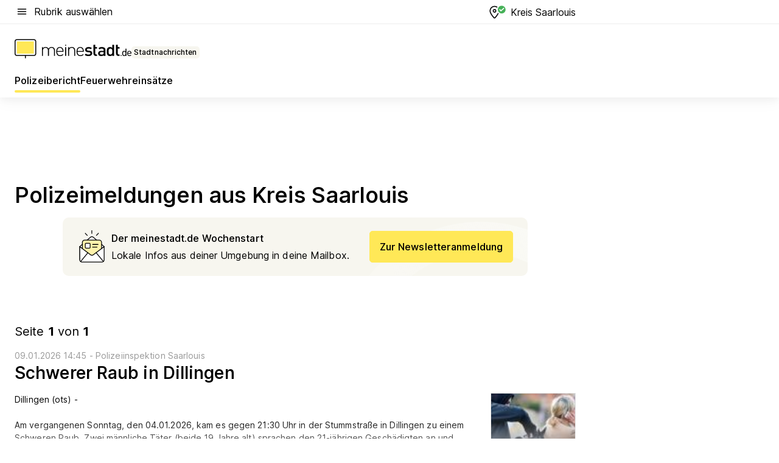

--- FILE ---
content_type: text/html; charset=utf-8
request_url: https://aktuell.meinestadt.de/kreis-saarlouis/polizeimeldungen
body_size: 94816
content:
<!DOCTYPE html><html lang="de"><head><meta charset="UTF-8"><meta name="referrer" content="unsafe-url"><meta name="viewport" content="width=device-width, initial-scale=1.0"><meta http-equiv="X-UA-Compatible" content="ie=edge"><title>Polizeimeldungen &amp; Polizeibericht Kreis Saarlouis | Unfall heute | Blaulichtreport aktuell</title><meta name="description" content="Wissen was in Kreis Saarlouis &amp; Umgebung los ist! Polizei, Zoll, Krankenwageneinsätze von heute direkt zum nachlesen."><meta name="robots" content="all"><link rel="canonical" href="https://aktuell.meinestadt.de/kreis-saarlouis/polizeimeldungen"><meta property="og:title" content="Polizeimeldungen &amp; Polizeibericht Kreis Saarlouis | Unfall heute | Blaulichtreport aktuell"><meta property="twitter:title" content="Polizeimeldungen &amp; Polizeibericht Kreis Saarlouis | Unfall heute | Blaulichtreport aktuell"><meta property="og:description" content="Wissen was in Kreis Saarlouis &amp; Umgebung los ist! Polizei, Zoll, Krankenwageneinsätze von heute direkt zum nachlesen."><meta property="twitter:description" content="Wissen was in Kreis Saarlouis &amp; Umgebung los ist! Polizei, Zoll, Krankenwageneinsätze von heute direkt zum nachlesen."><meta property="og:image" content="https://image-resize.meinestadt.de/image-resize/v2/resize?w=1200&h=630&url=https%3A%2F%2Fwww.meinestadt.de%2Fsite%2Fmeinestadt%2Fget%2Fdocuments%2Fmeinestadt%2Fimages%2F1%20Neue%20Bildwelt%2FIconssammlung_2021%2FPolizei-Sirene_mittig_1240x700.png%3Fcb%3D20260116&sign=4382183322cc296de0d56b22afd133cc18462120c03610dcabd2a532e47648d3&cb=20260116"><meta property="og:image:width" content="1200"><meta property="og:image:height" content="630"><meta property="twitter:image:src" content="https://image-resize.meinestadt.de/image-resize/v2/resize?w=1200&h=630&url=https%3A%2F%2Fwww.meinestadt.de%2Fsite%2Fmeinestadt%2Fget%2Fdocuments%2Fmeinestadt%2Fimages%2F1%20Neue%20Bildwelt%2FIconssammlung_2021%2FPolizei-Sirene_mittig_1240x700.png%3Fcb%3D20260116&sign=4382183322cc296de0d56b22afd133cc18462120c03610dcabd2a532e47648d3&cb=20260116"><meta property="og:site_name" content="meinestadt.de"><meta property="og:locale" content="de_DE"><meta property="og:type" content="website"><meta property="twitter:site" content="@meinestadt.de"><meta property="twitter:site:id" content="18801608"><meta property="twitter:card" content="summary_large_image"><meta property="fb:app_id" content="1142750435829968"><meta property="fb:pages" content="64154755476"><link rel="dns-prefetch" href="https://image-resize.meinestadt.de"><link rel="dns-prefetch" href="https://cluster-services.meinestadt.de"><link rel="preconnect" href="https://image-resize.meinestadt.de"><link rel="preconnect" href="https://cluster-services.meinestadt.de"><link href="https://cluster-services.meinestadt.de/fonts/v1/inter/fonts.css" rel="stylesheet"><link rel="preload" href="//securepubads.g.doubleclick.net/tag/js/gpt.js" as="script"><style>/*! normalize.css v8.0.1 | MIT License | github.com/necolas/normalize.css */html{line-height:1.15;-webkit-text-size-adjust:100%}body{margin:0}main{display:block}h1{font-size:2em;margin:.67em 0}hr{box-sizing:content-box;height:0;overflow:visible}pre{font-family:monospace,monospace;font-size:1em}a{background-color:transparent}abbr[title]{border-bottom:none;text-decoration:underline;-webkit-text-decoration:underline dotted;text-decoration:underline dotted}b,strong{font-weight:bolder}code,kbd,samp{font-family:monospace,monospace;font-size:1em}small{font-size:80%}sub,sup{font-size:75%;line-height:0;position:relative;vertical-align:baseline}sub{bottom:-.25em}sup{top:-.5em}img{border-style:none}button,input,optgroup,select,textarea{font-family:inherit;font-size:100%;line-height:1.15;margin:0}button,input{overflow:visible}button,select{text-transform:none}[type=button],[type=reset],[type=submit],button{-webkit-appearance:button}[type=button]::-moz-focus-inner,[type=reset]::-moz-focus-inner,[type=submit]::-moz-focus-inner,button::-moz-focus-inner{border-style:none;padding:0}[type=button]:-moz-focusring,[type=reset]:-moz-focusring,[type=submit]:-moz-focusring,button:-moz-focusring{outline:1px dotted ButtonText}fieldset{padding:.35em .75em .625em}legend{box-sizing:border-box;color:inherit;display:table;max-width:100%;padding:0;white-space:normal}progress{vertical-align:baseline}textarea{overflow:auto}[type=checkbox],[type=radio]{box-sizing:border-box;padding:0}[type=number]::-webkit-inner-spin-button,[type=number]::-webkit-outer-spin-button{height:auto}[type=search]{-webkit-appearance:textfield;outline-offset:-2px}[type=search]::-webkit-search-decoration{-webkit-appearance:none}::-webkit-file-upload-button{-webkit-appearance:button;font:inherit}:-webkit-autofill{-webkit-text-fill-color:fieldtext}details{display:block}summary{display:list-item}[hidden],template{display:none}blockquote,body,dd,dl,fieldset,figure,h1,h2,h3,h4,h5,h6,hr,legend,ol,p,pre,ul{margin:0;padding:0}li>ol,li>ul{margin-bottom:0}table{border-collapse:collapse;border-spacing:0}fieldset{border:0;min-width:0}button,input,select{-webkit-appearance:none;-moz-appearance:none;appearance:none;background-color:transparent;border:0;color:#000;font-family:Inter,sans-serif;font-size:14px;letter-spacing:.1px;line-height:22px;margin:0;outline:none!important;padding:0}@media screen and (min-width:375px){button,input,select{font-size:14px;letter-spacing:.1px;line-height:22px}}@media screen and (min-width:1280px){button,input,select{font-size:14px;letter-spacing:.1px;line-height:22px}}button:disabled,input:disabled,select:disabled{opacity:1;-webkit-text-fill-color:currentColor}button[type=submit],input[type=submit],select[type=submit]{font-weight:400}textarea{background-color:transparent;border:0;padding:0;resize:none}html{box-sizing:border-box;font-size:10px;min-height:100%;overflow-y:scroll}html *{box-sizing:inherit}html :after,html :before{box-sizing:inherit;display:block}body{color:#000;font-family:Inter,sans-serif;font-size:14px;letter-spacing:.1px;line-height:22px;position:relative}@media screen and (min-width:375px){body{font-size:14px;letter-spacing:.1px;line-height:22px}}@media screen and (min-width:1280px){body{font-size:14px;letter-spacing:.1px;line-height:22px}}button:disabled,input[type=button]:disabled,input[type=submit]:disabled{cursor:not-allowed}*{-webkit-tap-highlight-color:rgba(0,0,0,0);-moz-tap-highlight-color:transparent}:focus,:hover{outline:none}input:-webkit-autofill,input:-webkit-autofill:active,input:-webkit-autofill:focus,input:-webkit-autofill:hover{-webkit-transition:color 9999s ease-out,background-color 9999s ease-out;-webkit-transition-delay:9999s}a{color:#000;text-decoration:none;text-decoration-line:none}a:active,a:focus,a:hover,a:visited{color:#000;text-decoration:none}h1{font-size:22px;letter-spacing:.1px;line-height:30px}@media screen and (min-width:375px){h1{font-size:26px;letter-spacing:.1px;line-height:34px}}@media screen and (min-width:1280px){h1{font-size:36px;letter-spacing:.1px;line-height:44px}}h2{font-size:20px;letter-spacing:.1px;line-height:28px}@media screen and (min-width:375px){h2{font-size:22px;letter-spacing:.1px;line-height:30px}}@media screen and (min-width:1280px){h2{font-size:28px;letter-spacing:.1px;line-height:36px}}h3{font-size:18px;letter-spacing:.1px;line-height:26px}@media screen and (min-width:375px){h3{font-size:18px;letter-spacing:.1px;line-height:26px}}@media screen and (min-width:1280px){h3{font-size:20px;letter-spacing:.1px;line-height:28px}}h4{font-size:16px;letter-spacing:.1px;line-height:24px}@media screen and (min-width:375px){h4{font-size:16px;letter-spacing:.1px;line-height:24px}}@media screen and (min-width:1280px){h4{font-size:16px;letter-spacing:.1px;line-height:24px}}h5{font-size:14px;letter-spacing:.1px;line-height:22px}@media screen and (min-width:375px){h5{font-size:14px;letter-spacing:.1px;line-height:22px}}@media screen and (min-width:1280px){h5{font-size:14px;letter-spacing:.1px;line-height:22px}}h6{font-size:14px;letter-spacing:.1px;line-height:22px}@media screen and (min-width:375px){h6{font-size:14px;letter-spacing:.1px;line-height:22px}}@media screen and (min-width:1280px){h6{font-size:14px;letter-spacing:.1px;line-height:22px}}html{bottom:0;left:0;overflow-x:hidden;position:relative;right:0;top:0;-webkit-overflow-scrolling:touch}@supports (scrollbar-gutter:stable){html{scrollbar-gutter:stable}}@supports not (scrollbar-gutter:stable){html{overflow-y:scroll}}html.-noScroll{overflow:hidden}html.-noScroll::-webkit-scrollbar{display:none}@supports not (scrollbar-gutter:stable){@media screen and (min-width:768px){html.-noScroll,html.-noScroll .ms-cookie-banner{padding-right:15px}}}html.-noScroll body{height:100%;overflow:hidden;width:100%}form{margin:0}select{-webkit-appearance:none}::-ms-clear{display:none}button:focus{outline:0!important}</style><style>.ms-defaultView{display:grid;grid-template-areas:"smartBanner smartBanner smartBanner" "header header header" "m0 m0 m0" "stage stage stage" ". main ." "footer footer footer";grid-template-rows:auto auto auto auto 1fr auto;min-height:100%;width:100%}@media screen and (min-width:768px){.ms-defaultView{grid-template-areas:"header header header" "header header header" ". p0 ." "stage stage skyRight" "skyLeft main skyRight" "footer footer footer";grid-template-rows:auto auto auto auto 1fr auto}}@media screen and (min-width:1280px){.ms-defaultView{grid-template-areas:"header header header" "header header header" ". p0 ." "stage stage stage" "skyLeft main skyRight" "footer footer footer";grid-template-rows:auto auto auto auto 1fr auto}}.ms-defaultView{grid-template-columns:0 minmax(0,768px) 0}@media screen and (min-width:768px){.ms-defaultView{grid-template-columns:0 768px 1fr}}@media screen and (min-width:1280px){.ms-defaultView{grid-template-columns:1fr 970px minmax(310px,1fr)}}@media screen and (min-width:1440px){.ms-defaultView{grid-template-columns:minmax(160px,1fr) 970px minmax(310px,1fr)}}@media screen and (min-width:1600px){.ms-defaultView{grid-template-columns:minmax(160px,1fr) 1140px minmax(310px,1fr)}}.ms-defaultView__smartBanner{grid-area:smartBanner}.ms-defaultView__header{grid-area:header;margin-bottom:24px}@media screen and (min-width:768px){.ms-defaultView__m0,.ms-defaultView__m9{display:none}}.ms-defaultView__m0{grid-area:m0;padding-bottom:5px;padding-top:5px}.ms-defaultView__p2,.ms-defaultView__p5{display:none;padding-bottom:10px}@media screen and (min-width:768px){.ms-defaultView__p2,.ms-defaultView__p5{display:block}}.ms-defaultView__p2{grid-area:skyRight}.ms-defaultView__p5{grid-area:skyLeft;justify-self:end;padding-right:10px}@media screen and (max-width:1440px){.ms-defaultView__p5{display:none}}.ms-defaultView__p0{display:none;grid-area:p0;justify-content:center}@media screen and (min-width:768px){.ms-defaultView__p0{display:flex}}.ms-defaultView__main{grid-area:main}.ms-defaultView__stage{grid-area:stage;z-index:5}.ms-defaultView__footer{grid-area:footer}.ms-defaultView__linkunits{margin-bottom:30px}.ms-defaultView.-hasStage .ms-defaultView__p2{padding-top:10px}.ms-defaultView.-hasStage .ms-defaultView__header{margin-bottom:0}@media screen and (min-width:1280px){.ms-defaultView.-hasStage .ms-defaultView__header{margin-bottom:24px}.ms-defaultView.-stageWithAds{grid-template-areas:"header header header" "header header header" ". p0 ." "skyLeft stage skyRight" "skyLeft main skyRight" "footer footer footer"}}.ms-header[data-v-3396afb3]{box-shadow:0 4px 12px 0 rgba(0,0,0,.04),0 7px 25px 0 rgba(0,0,0,.04);display:flex;flex-direction:column;position:relative;width:100%}@media screen and (min-width:1280px){.ms-header[data-v-3396afb3]{padding-bottom:8px}.ms-header[data-v-3396afb3]:before{background-color:#f5f5f5;content:"";display:block;height:2px;left:0;position:absolute;top:38px;width:100%;z-index:-1}}.ms-header__lowerSection[data-v-3396afb3],.ms-header__middleSection[data-v-3396afb3],.ms-header__upperSection[data-v-3396afb3]{display:grid;grid-template-areas:". content .";grid-template-columns:0 minmax(0,768px) 0}@media screen and (min-width:768px){.ms-header__lowerSection[data-v-3396afb3],.ms-header__middleSection[data-v-3396afb3],.ms-header__upperSection[data-v-3396afb3]{grid-template-columns:0 768px 1fr}}@media screen and (min-width:1280px){.ms-header__lowerSection[data-v-3396afb3],.ms-header__middleSection[data-v-3396afb3],.ms-header__upperSection[data-v-3396afb3]{grid-template-columns:1fr 970px minmax(310px,1fr)}}@media screen and (min-width:1440px){.ms-header__lowerSection[data-v-3396afb3],.ms-header__middleSection[data-v-3396afb3],.ms-header__upperSection[data-v-3396afb3]{grid-template-columns:minmax(160px,1fr) 970px minmax(310px,1fr)}}@media screen and (min-width:1600px){.ms-header__lowerSection[data-v-3396afb3],.ms-header__middleSection[data-v-3396afb3],.ms-header__upperSection[data-v-3396afb3]{grid-template-columns:minmax(160px,1fr) 1140px minmax(310px,1fr)}}@media screen and (min-width:1280px){.ms-header__middleSection[data-v-3396afb3]{background-color:#f7f6ef}}.ms-header__lowerSectionContent[data-v-3396afb3],.ms-header__middleSectionContent[data-v-3396afb3],.ms-header__upperSectionContent[data-v-3396afb3]{display:grid;grid-area:content}@media screen and (min-width:1280px){.ms-header__lowerSectionContent[data-v-3396afb3],.ms-header__middleSectionContent[data-v-3396afb3],.ms-header__upperSectionContent[data-v-3396afb3]{padding-left:24px;padding-right:24px}}.ms-header__upperSectionContent[data-v-3396afb3]{grid-template-areas:"burgerMenuBtn logo .";grid-template-columns:1fr 1fr 1fr}@media screen and (min-width:1280px){.ms-header__upperSectionContent[data-v-3396afb3]{font-size:16px;grid-template-areas:"burgerMenuBtn .";grid-template-columns:1fr auto;height:40px;letter-spacing:.1px;line-height:24px}}@media screen and (min-width:1280px) and (min-width:375px){.ms-header__upperSectionContent[data-v-3396afb3]{font-size:16px;letter-spacing:.1px;line-height:24px}}@media screen and (min-width:1280px) and (min-width:1280px){.ms-header__upperSectionContent[data-v-3396afb3]{font-size:16px;letter-spacing:.1px;line-height:24px}}.ms-header__middleSectionContent[data-v-3396afb3]{grid-template-areas:"relocation";grid-template-columns:1fr}@media screen and (min-width:1280px){.ms-header__lowerSectionContent[data-v-3396afb3]{grid-template-areas:"logo          linkArea" "nav           nav";grid-template-columns:auto 1fr}}.ms-header__metaActions[data-v-3396afb3]{align-items:center;display:flex;gap:24px;justify-content:center;justify-self:end}@media screen and (min-width:768px){.ms-header__metaActions[data-v-3396afb3]{justify-content:flex-end}}.ms-header__burgerMenu[data-v-3396afb3]{grid-area:burgerMenuBtn}.ms-header__linkArea[data-v-3396afb3]{grid-area:linkArea}.ms-header__logo[data-v-3396afb3]{grid-area:logo}.ms-header__navBar[data-v-3396afb3]{grid-area:nav}.ms-header__relocation[data-v-3396afb3]{background-color:#f7f6ef;border-radius:10px;grid-area:relocation;margin-bottom:16px;margin-left:16px;margin-right:16px}@media screen and (min-width:1280px){.ms-header__relocation[data-v-3396afb3]{border-radius:none;margin:0}}.ms-header__bookmark[data-v-3396afb3],.ms-header__login[data-v-3396afb3]{align-self:center;justify-self:end}.ms-header__relocationToggle[data-v-3396afb3]{align-self:center;justify-self:center}@media screen and (min-width:1280px){.ms-header__relocationToggle[data-v-3396afb3]{justify-self:end}}.ms-header.-noBorderTop[data-v-3396afb3]:before{content:none}.ms-header.-noBorderBottom[data-v-3396afb3]{border-bottom:0;margin-bottom:0}.ms-smartBanner[data-v-41f22f7c]{align-items:center;background-color:#333;color:#fff;display:flex;min-height:80px;padding:10px;position:relative}.ms-smartBanner__closeBtn[data-v-41f22f7c]{align-self:center;cursor:pointer;display:block;height:14px;width:14px}.ms-smartBanner__closeBtn[data-v-41f22f7c],.ms-smartBanner__cta[data-v-41f22f7c],.ms-smartBanner__logo[data-v-41f22f7c]{cursor:pointer}.ms-smartBanner__logo[data-v-41f22f7c]{border-radius:13px;display:block;height:50px;margin-left:5px;width:50px}@media screen and (min-width:375px){.ms-smartBanner__logo[data-v-41f22f7c]{height:60px;margin-left:10px;width:60px}}.ms-smartBanner__description[data-v-41f22f7c],.ms-smartBanner__name[data-v-41f22f7c],.ms-smartBanner__rating[data-v-41f22f7c]{font-size:12px;letter-spacing:.1px;line-height:20px}@media screen and (min-width:375px){.ms-smartBanner__description[data-v-41f22f7c],.ms-smartBanner__name[data-v-41f22f7c],.ms-smartBanner__rating[data-v-41f22f7c]{font-size:12px;letter-spacing:.1px;line-height:20px}}@media screen and (min-width:1280px){.ms-smartBanner__description[data-v-41f22f7c],.ms-smartBanner__name[data-v-41f22f7c],.ms-smartBanner__rating[data-v-41f22f7c]{font-size:12px;letter-spacing:.1px;line-height:20px}}.ms-smartBanner__name[data-v-41f22f7c]{font-weight:525}.ms-smartBanner__rating[data-v-41f22f7c]{margin-top:auto}.ms-smartBanner__cta[data-v-41f22f7c]{border:1px solid #fff;border-radius:3px;bottom:10px;box-sizing:border-box;font-size:14px;letter-spacing:.1px;line-height:22px;padding:5px 10px;position:absolute;right:10px;-webkit-user-select:none;-moz-user-select:none;user-select:none}@media screen and (min-width:375px){.ms-smartBanner__cta[data-v-41f22f7c]{font-size:14px;letter-spacing:.1px;line-height:22px}}@media screen and (min-width:1280px){.ms-smartBanner__cta[data-v-41f22f7c]{font-size:14px;letter-spacing:.1px;line-height:22px}}@media screen and (min-width:375px){.ms-smartBanner__cta[data-v-41f22f7c]{padding:5px 15px}}.ms-smartBanner__cta[data-v-41f22f7c],.ms-smartBanner__cta[data-v-41f22f7c]:visited{color:#fff}.ms-smartBanner__cta[data-v-41f22f7c]:active,.ms-smartBanner__cta[data-v-41f22f7c]:hover{background-color:#fff;border-color:#333;color:#333}.ms-smartBanner__textWrapper[data-v-41f22f7c]{display:flex;flex-direction:column;height:100%;margin-left:5px}@media screen and (min-width:375px){.ms-smartBanner__textWrapper[data-v-41f22f7c]{margin-left:10px}}.ms-smartBanner__star[data-v-41f22f7c]{display:inline;fill:#fc0;height:1em;width:1em}.ms-smartBanner__star+.ms-smartBanner__star[data-v-41f22f7c]{margin-left:1px}.ms-smartBanner__star.-empty[data-v-41f22f7c]{color:#fff}.ms-adPlace[data-v-7a86a1e5]{display:flex;justify-content:center;position:relative}.ms-adPlace__placement[data-v-7a86a1e5]{max-width:100%}.ms-adPlace.-p0[data-v-7a86a1e5]{padding-bottom:5px}.ms-adPlace.-p2[data-v-7a86a1e5]{justify-content:flex-start;padding-left:10px}.ms-adPlace.-p3[data-v-7a86a1e5],.ms-adPlace.-p4[data-v-7a86a1e5]{display:none;margin-bottom:20px;text-align:center;width:300px}@media screen and (min-width:768px){.ms-adPlace.-p3[data-v-7a86a1e5],.ms-adPlace.-p4[data-v-7a86a1e5]{display:block}}.ms-adPlace.-m0[data-v-7a86a1e5]{width:100%}.ms-adPlace.-m9[data-v-7a86a1e5]{position:fixed;top:0;z-index:7000000}.ms-adPlace.-m0sticky[data-v-7a86a1e5]{left:0;position:fixed;top:0;z-index:4000000}.ms-adPlace.-p2[data-v-7a86a1e5],.ms-adPlace.-sticky[data-v-7a86a1e5]{position:sticky;top:10px}.ms-adPlace.-c1[data-v-7a86a1e5],.ms-adPlace.-c2[data-v-7a86a1e5],.ms-adPlace.-c3[data-v-7a86a1e5]{align-items:center;display:flex;height:auto;justify-content:center;margin-left:-20px;margin-right:-20px;text-align:center}.ms-adPlace.-m1[data-v-7a86a1e5]:not(.-disturber),.ms-adPlace.-m2[data-v-7a86a1e5]:not(.-disturber),.ms-adPlace.-m3[data-v-7a86a1e5]:not(.-disturber),.ms-adPlace.-m4[data-v-7a86a1e5]:not(.-disturber),.ms-adPlace.-m5[data-v-7a86a1e5]:not(.-disturber),.ms-adPlace.-m6[data-v-7a86a1e5]:not(.-disturber),.ms-adPlace.-m7[data-v-7a86a1e5]:not(.-disturber),.ms-adPlace.-mx[data-v-7a86a1e5]:not(.-disturber),.ms-adPlace.-n0[data-v-7a86a1e5]:not(.-disturber),.ms-adPlace.-n1[data-v-7a86a1e5]:not(.-disturber),.ms-adPlace.-n2[data-v-7a86a1e5]:not(.-disturber),.ms-adPlace.-n3[data-v-7a86a1e5]:not(.-disturber),.ms-adPlace.-n4[data-v-7a86a1e5]:not(.-disturber),.ms-adPlace.-n5[data-v-7a86a1e5]:not(.-disturber){margin-bottom:20px}@media screen and (min-width:768px){.ms-adPlace.-mobile[data-v-7a86a1e5]{display:none}}.ms-adPlace.-desktop[data-v-7a86a1e5]{display:none}@media screen and (min-width:768px){.ms-adPlace.-desktop[data-v-7a86a1e5]{display:flex}}@charset "UTF-8";.dot[data-v-342a9404]:before{color:#ff5151;content:"●";font-size:18px;position:absolute;right:0;top:-6px}.ms-headerLogo__extraText--truncated[data-v-d9ea6298]{overflow:hidden;text-overflow:ellipsis;white-space:nowrap}.ms-headerLogo[data-v-d9ea6298]{display:flex;height:100%;justify-content:center;width:100%}@media screen and (min-width:1280px){.ms-headerLogo[data-v-d9ea6298]{height:auto;justify-content:flex-start;width:auto}}.ms-headerLogo__slogan[data-v-d9ea6298]{align-items:center;display:flex;flex-direction:column;padding-bottom:16px;padding-top:8px;position:relative}@media screen and (min-width:1280px){.ms-headerLogo__slogan[data-v-d9ea6298]{align-items:center;flex-direction:row;gap:8px;height:32px;justify-content:flex-start;margin:24px 0;padding-bottom:0;padding-top:0;position:relative}}.ms-headerLogo__svg[data-v-d9ea6298]{height:29px;max-width:174px;min-width:174px;width:174px}@media screen and (min-width:1280px){.ms-headerLogo__svg[data-v-d9ea6298]{height:100%;max-width:192px;width:192px}}.ms-headerLogo__channelLabel[data-v-d9ea6298]{align-self:flex-end;background-color:#f7f6ef;border-radius:5px;font-size:12px;font-weight:525;letter-spacing:.1px;line-height:20px;padding:1px 2px;-webkit-user-select:none;-moz-user-select:none;user-select:none}@media screen and (min-width:375px){.ms-headerLogo__channelLabel[data-v-d9ea6298]{font-size:12px;letter-spacing:.1px;line-height:20px}}@media screen and (min-width:1280px){.ms-headerLogo__channelLabel[data-v-d9ea6298]{align-self:center;font-size:12px;letter-spacing:.1px;line-height:20px;margin-top:auto;padding:0 4px;position:relative;right:auto;top:auto}}.ms-headerLogo__extraText[data-v-d9ea6298]{font-size:12px;letter-spacing:.1px;line-height:20px;margin-left:47px;margin-top:5px}@media screen and (min-width:375px){.ms-headerLogo__extraText[data-v-d9ea6298]{font-size:12px;letter-spacing:.1px;line-height:20px}}@media screen and (min-width:1280px){.ms-headerLogo__extraText[data-v-d9ea6298]{font-size:12px;letter-spacing:.1px;line-height:20px}}.ms-headerLogo__extraText--truncated[data-v-d9ea6298]{width:170px}.ms-headerLogo.-noLabel .ms-headerLogo__slogan[data-v-d9ea6298]{height:76px;justify-content:center;padding-bottom:0;padding-top:0}.ms-navBar[data-v-d1b54ae8],.ms-navBar__items[data-v-d1b54ae8]{max-width:100%;width:100%}.ms-navBar__items[data-v-d1b54ae8]{display:flex;flex-direction:row;gap:16px}@media screen and (min-width:1280px){.ms-navBar__items[data-v-d1b54ae8]{gap:32px}}.ms-navBar__item[data-v-d1b54ae8]{list-style:none;position:relative}.ms-navBar__item.-hidden[data-v-d1b54ae8]{opacity:0;pointer-events:none}.ms-navBar__itemLink[data-v-d1b54ae8]{color:#000;cursor:pointer;display:block;font-size:16px;font-weight:525;letter-spacing:.1px;line-height:24px;padding-bottom:8px}@media screen and (min-width:375px){.ms-navBar__itemLink[data-v-d1b54ae8]{font-size:16px;letter-spacing:.1px;line-height:24px}}@media screen and (min-width:1280px){.ms-navBar__itemLink[data-v-d1b54ae8]{font-size:16px;letter-spacing:.1px;line-height:24px}}.ms-navBar__itemLink[data-v-d1b54ae8]:after{border-radius:4px;bottom:0;content:"";height:4px;left:0;position:absolute;transform:scaleX(0);transform-origin:center;transition-duration:.3s;transition-property:background-color,transform;transition-timing-function:cubic-bezier(.4,0,.2,1);width:100%}.ms-navBar__itemLink.-active[data-v-d1b54ae8]:after,.ms-navBar__itemLink[data-v-d1b54ae8]:hover:after{background-color:#ffe857;transform:scaleX(1)}.ms-navBar__itemLink[data-v-d1b54ae8]:active:after{background-color:#fc0;transform:scaleX(1.1)}.ms-navBar__itemLink.-currentChannel[data-v-d1b54ae8]{pointer-events:none}.ms-navBar__itemLink.-currentChannel[data-v-d1b54ae8]:after{background-image:linear-gradient(#ffe857,#ffe857);background-size:100% 4px;border-radius:2px}.ms-navBar__itemLink.-hideHighlighting[data-v-d1b54ae8]:after{background-image:linear-gradient(180deg,#f5f5f5,#f5f5f5);background-size:0 4px}.ms-navBar__itemLink.-noPaddingRight[data-v-d1b54ae8]:hover:after{width:100%}.ms-navBar__itemLink.-noPaddingRight[data-v-d1b54ae8]:active:after{left:-4px;width:calc(100% + 8px)}.ms-navBar__itemLink.-noPaddingRight .ms-navBar__itemLinkText[data-v-d1b54ae8]{padding-right:5px;white-space:nowrap}.ms-navBar__itemLinkText[data-v-d1b54ae8]{white-space:nowrap}.ms-offcanvasNav[data-v-47fe3c3d]{position:relative;z-index:6000020}.ms-offcanvasNav[data-v-47fe3c3d]:before{background-color:#333;bottom:0;content:"";height:100vh;left:0;opacity:0;pointer-events:none;position:fixed;top:0;transition-duration:.3s;transition-property:opacity,-webkit-backdrop-filter;transition-property:backdrop-filter,opacity;transition-property:backdrop-filter,opacity,-webkit-backdrop-filter;transition-timing-function:cubic-bezier(.4,0,.2,1);width:100vw;will-change:backdrop-filter}@supports ((-webkit-backdrop-filter:blur()) or (backdrop-filter:blur())){.ms-offcanvasNav[data-v-47fe3c3d]:before{-webkit-backdrop-filter:blur(0);backdrop-filter:blur(0)}}.ms-offcanvasNav[data-v-47fe3c3d]:before{z-index:-1}.ms-offcanvasNav.-open .ms-offcanvasNav__drawer[data-v-47fe3c3d]{transform:translateX(0)}.ms-offcanvasNav.-open[data-v-47fe3c3d]:before{cursor:pointer;opacity:.75;pointer-events:all}@supports ((-webkit-backdrop-filter:blur()) or (backdrop-filter:blur())){.ms-offcanvasNav.-open[data-v-47fe3c3d]:before{-webkit-backdrop-filter:blur(1px);backdrop-filter:blur(1px)}}.ms-offcanvasNav__drawer[data-v-47fe3c3d]{background-color:#fff;bottom:0;display:flex;flex-direction:column;left:0;position:fixed;right:0;top:0;transform:translateX(-100%);transition:transform .3s cubic-bezier(.4,0,.2,1);width:100vw;z-index:0}@media screen and (min-width:768px){.ms-offcanvasNav__drawer[data-v-47fe3c3d]{width:320px}}.ms-offcanvasNav__layerWrapper[data-v-47fe3c3d]{display:flex;flex-grow:1;min-width:100%;overflow:hidden;position:relative;z-index:5}.ms-offcanvasNav__level0[data-v-47fe3c3d],.ms-offcanvasNav__level1[data-v-47fe3c3d]{bottom:0;display:flex;flex-direction:column;left:0;overflow:hidden;position:absolute;right:0;top:0;transition:transform .3s cubic-bezier(.4,0,.2,1)}.ms-offcanvasNav__level0[data-v-47fe3c3d]{transform:translateX(0)}.ms-offcanvasNav__level0.-open[data-v-47fe3c3d]{transform:translateX(-100%)}.ms-offcanvasNav__level1[data-v-47fe3c3d]{transform:translateX(100%)}.ms-offcanvasNav__level1.-open[data-v-47fe3c3d]{transform:translateX(0)}.ms-offcanvasNav__nav[data-v-47fe3c3d]{align-items:center;background-color:#fff;display:flex;justify-content:space-between;padding-left:32px;padding-right:32px;padding-top:32px;width:100%}.ms-offcanvasNav__icon[data-v-47fe3c3d]{height:24px;width:24px}.ms-offcanvasNav__backBtn[data-v-47fe3c3d],.ms-offcanvasNav__closeBtn[data-v-47fe3c3d]{align-items:center;cursor:pointer;display:flex;height:100%}.ms-offcanvasNav__backBtn+.ms-offcanvasNav__backBtn[data-v-47fe3c3d],.ms-offcanvasNav__backBtn+.ms-offcanvasNav__closeBtn[data-v-47fe3c3d],.ms-offcanvasNav__closeBtn+.ms-offcanvasNav__backBtn[data-v-47fe3c3d],.ms-offcanvasNav__closeBtn+.ms-offcanvasNav__closeBtn[data-v-47fe3c3d]{margin-left:auto}.ms-offcanvasNav__backBtn.-noPointer[data-v-47fe3c3d],.ms-offcanvasNav__closeBtn.-noPointer[data-v-47fe3c3d]{cursor:auto}.ms-offcanvasNav__headline[data-v-47fe3c3d],.ms-offcanvasNav__link[data-v-47fe3c3d]{flex-shrink:0}.ms-offcanvasNav__headline[data-v-47fe3c3d]{align-items:center;display:flex;flex-direction:column;font-size:18px;font-weight:525;letter-spacing:.1px;line-height:26px;padding-bottom:48px;padding-top:24px;text-align:center}@media screen and (min-width:375px){.ms-offcanvasNav__headline[data-v-47fe3c3d]{font-size:18px;letter-spacing:.1px;line-height:26px}}@media screen and (min-width:1280px){.ms-offcanvasNav__headline[data-v-47fe3c3d]{font-size:20px;letter-spacing:.1px;line-height:28px}}.ms-offcanvasNav__link[data-v-47fe3c3d]{align-items:center;cursor:pointer;display:flex;font-size:16px;font-weight:525;height:50px;justify-content:space-between;letter-spacing:.1px;line-height:24px;padding-left:32px;padding-right:32px;position:relative;width:100%}@media screen and (min-width:375px){.ms-offcanvasNav__link[data-v-47fe3c3d]{font-size:16px;letter-spacing:.1px;line-height:24px}}@media screen and (min-width:1280px){.ms-offcanvasNav__link[data-v-47fe3c3d]{font-size:16px;letter-spacing:.1px;line-height:24px}}.ms-offcanvasNav__link[data-v-47fe3c3d]:after{border-radius:2px;bottom:0;content:"";left:0;position:absolute;top:0;width:5px}.ms-offcanvasNav__link[data-v-47fe3c3d]:hover:after{background-color:#f1ede0}.ms-offcanvasNav__link.-active[data-v-47fe3c3d]{font-weight:525}.ms-offcanvasNav__link.-active[data-v-47fe3c3d]:after{background-color:#ffda00}.ms-offcanvasNav__body[data-v-47fe3c3d]{flex-shrink:1;overflow-y:auto;-webkit-overflow-scrolling:touch}.ms-offcanvasNav__btnArea[data-v-47fe3c3d]{box-shadow:0 4px 12px 0 rgba(0,0,0,.04),0 7px 25px 0 rgba(0,0,0,.04);display:flex;flex-direction:column;flex-shrink:0;gap:8px;justify-self:flex-end;margin-top:auto;padding:32px}.ms-offcanvasNav__cta[data-v-47fe3c3d]{align-items:center;background-color:#ffda00;display:flex;flex-grow:1;justify-content:center;min-height:50px;min-width:50%;padding-left:5px;padding-right:5px;text-align:center}.ms-offcanvasNav__cta.-secondary[data-v-47fe3c3d]{background:#fff}.ms-offcanvasNav__channelIcon[data-v-47fe3c3d]{background-color:#fbfaf7;border-radius:50%;margin-bottom:8px}.cs-bookmark-icon[data-v-3aada5eb]{display:block;position:relative}.cs-bookmark-icon[data-v-3aada5eb]:after{background-color:#f14165;border:2px solid #fff;border-radius:50%;content:"";height:10px;opacity:0;position:absolute;right:1px;top:1px;transition:opacity .2s cubic-bezier(.4,0,.2,1);width:10px}.cs-bookmark-icon__icon[data-v-3aada5eb]{height:24px;width:24px}.cs-bookmark-icon.-hasDot[data-v-3aada5eb]:after{opacity:1}.ms-textLink.-truncated .ms-textLink__textWrapper[data-v-38ea909b],.ms-textLink__suffix[data-v-38ea909b]{overflow:hidden;text-overflow:ellipsis;white-space:nowrap}.ms-textLink[data-v-38ea909b]{align-items:flex-start;cursor:pointer;display:flex}.ms-textLink .ms-textLink__text[data-v-38ea909b]{background-image:linear-gradient(#fc0,#fc0);background-position:50% 100%;background-repeat:no-repeat;background-size:0 2px;transition:background-size .3s ease-in}.ms-textLink:focus .ms-textLink__text[data-v-38ea909b],.ms-textLink:hover .ms-textLink__text[data-v-38ea909b]{background-size:100% 2px}.ms-textLink:active .ms-textLink__text[data-v-38ea909b]{background-image:linear-gradient(#fc0,#fc0);background-size:100% 2px}.ms-textLink__svg[data-v-38ea909b]{color:#fc0;display:inline-block;height:22px;margin-right:5px;min-width:12px;width:12px}@media screen and (min-width:768px){.ms-textLink__svg[data-v-38ea909b]{height:22px}}.ms-textLink.-copylink[data-v-38ea909b]{color:inherit;display:inline-block;font-size:inherit;font-weight:inherit}.ms-textLink.-copylink .ms-textLink__text[data-v-38ea909b]{background-image:linear-gradient(#fc0,#fc0);background-position:50% 100%;background-repeat:no-repeat;background-size:80% 2px;transition:background-size .3s ease-in}.ms-textLink.-copylink:focus .ms-textLink__text[data-v-38ea909b],.ms-textLink.-copylink:hover .ms-textLink__text[data-v-38ea909b]{background-size:100% 2px}.ms-textLink.-copylink:active .ms-textLink__text[data-v-38ea909b]{background-image:linear-gradient(#333,#333);background-size:100% 2px}.ms-textLink.-hyphens[data-v-38ea909b]{-webkit-hyphens:auto;hyphens:auto;word-break:normal}.ms-textLink.-anchorLink[data-v-38ea909b]{display:inline}.ms-textLink.-clickArea[data-v-38ea909b]:after{bottom:0;content:"";left:0;position:absolute;right:0;top:0}.ms-textLink__suffix[data-v-38ea909b]{color:#999;margin-left:5px}.ms-button[data-v-0cd7eb0c]{background-color:#ffda00;border:1px solid #ffda00;border-radius:3px;cursor:pointer;display:inline-block;height:50px;max-height:50px;min-height:50px;padding-left:30px;padding-right:30px;position:relative;transition-duration:.3s;transition-property:color,background-color,border-color;transition-timing-function:cubic-bezier(.4,0,.2,1);-webkit-user-select:none;-moz-user-select:none;user-select:none}.ms-button[data-v-0cd7eb0c]:active,.ms-button[data-v-0cd7eb0c]:focus,.ms-button[data-v-0cd7eb0c]:hover{background-color:#feba2e;border-color:#feba2e}.ms-button[data-v-0cd7eb0c]:disabled{background-color:#fced96;border-color:#fced96;color:#999;cursor:not-allowed}.ms-button[data-v-0cd7eb0c]:active:not(:disabled){transform:translateY(2px)}.ms-button__flexWrapper[data-v-0cd7eb0c]{align-items:center;display:flex;height:100%;justify-content:center}.ms-button__icon[data-v-0cd7eb0c]{height:25px;margin-right:10px;width:25px}.ms-button__loader[data-v-0cd7eb0c]{display:none;left:50%;position:absolute;top:50%;transform:translate(-50%,-50%)}.ms-button.-secondary[data-v-0cd7eb0c]{background-color:#f5f5f5;border-color:#ccc}.ms-button.-secondary[data-v-0cd7eb0c]:active,.ms-button.-secondary[data-v-0cd7eb0c]:focus,.ms-button.-secondary[data-v-0cd7eb0c]:hover{background-color:#ccc}.ms-button.-secondary[data-v-0cd7eb0c]:disabled{background-color:#f5f5f5}.ms-button.-inverted[data-v-0cd7eb0c]{background-color:transparent;border-color:#fff;color:#fff}.ms-button.-inverted[data-v-0cd7eb0c]:active,.ms-button.-inverted[data-v-0cd7eb0c]:focus,.ms-button.-inverted[data-v-0cd7eb0c]:hover{background-color:#fff;color:#333}.ms-button.-inverted[data-v-0cd7eb0c]:disabled{background-color:#f5f5f5}.ms-button.-small[data-v-0cd7eb0c]{height:30px;max-height:30px;min-height:30px}.ms-button.-noTextWrap[data-v-0cd7eb0c]{white-space:nowrap}.ms-button.-square[data-v-0cd7eb0c]{padding:0;width:50px}.ms-button.-loading .ms-button__flexWrapper[data-v-0cd7eb0c]{visibility:hidden}.ms-button.-loading .ms-button__loader[data-v-0cd7eb0c]{display:block}.cs-autocomplete-dropdown__wrapper[data-v-f6b38de5]{align-items:flex-end;border-radius:5px;border-style:solid;border-width:1px;display:flex;height:52px;padding:5px 12px;position:relative;--tw-border-opacity:1;border-color:rgb(204 204 204/var(--tw-border-opacity));transition-duration:.2s;transition-property:all;transition-timing-function:cubic-bezier(.4,0,.2,1)}.cs-autocomplete-dropdown__wrapper[data-v-f6b38de5]:hover{box-shadow:0 0 0 4px #f1ede0}.cs-autocomplete-dropdown__input[data-v-f6b38de5]{flex-grow:1;overflow:hidden;text-overflow:ellipsis;white-space:nowrap;width:100%}.cs-autocomplete-dropdown__label[data-v-f6b38de5]{left:12px;max-width:calc(100% - 24px);overflow:hidden;position:absolute;text-overflow:ellipsis;top:5px;transform:translateY(9px);white-space:nowrap;--tw-text-opacity:1;color:rgb(102 102 102/var(--tw-text-opacity));transition-duration:.2s;transition-property:all;transition-timing-function:cubic-bezier(.4,0,.2,1)}@media screen and (min-width:768px){.cs-autocomplete-dropdown__label[data-v-f6b38de5]{transform:translateY(9px)}}.cs-autocomplete-dropdown.-filled .cs-autocomplete-dropdown__label[data-v-f6b38de5],.cs-autocomplete-dropdown.-focus .cs-autocomplete-dropdown__label[data-v-f6b38de5]{font-size:12px;letter-spacing:.1px;line-height:20px;transform:translateY(0)}@media screen and (min-width:375px){.cs-autocomplete-dropdown.-filled .cs-autocomplete-dropdown__label[data-v-f6b38de5],.cs-autocomplete-dropdown.-focus .cs-autocomplete-dropdown__label[data-v-f6b38de5]{font-size:12px;letter-spacing:.1px;line-height:20px}}@media screen and (min-width:1280px){.cs-autocomplete-dropdown.-filled .cs-autocomplete-dropdown__label[data-v-f6b38de5],.cs-autocomplete-dropdown.-focus .cs-autocomplete-dropdown__label[data-v-f6b38de5]{font-size:12px;letter-spacing:.1px;line-height:20px}}.cs-autocomplete-dropdown.-focus .cs-autocomplete-dropdown__wrapper[data-v-f6b38de5]{box-shadow:0 0 0 4px #fff3ab;--tw-border-opacity:1;border-color:rgb(255 211 29/var(--tw-border-opacity))}.cs-autocomplete-dropdown.-error .cs-autocomplete-dropdown__input[data-v-f6b38de5]{width:calc(100% - 52px)}.cs-autocomplete-dropdown.-error .cs-autocomplete-dropdown__wrapper[data-v-f6b38de5]{box-shadow:0 0 0 4px #fccfd8;--tw-border-opacity:1;border-color:rgb(241 65 101/var(--tw-border-opacity))}.cs-autocomplete-dropdown.-error .cs-autocomplete-dropdown__label[data-v-f6b38de5],.cs-autocomplete-dropdown.-error .cs-autocomplete-dropdown__wrapper[data-v-f6b38de5]{--tw-text-opacity:1;color:rgb(241 65 101/var(--tw-text-opacity))}.cs-autocomplete-dropdown.-inactive[data-v-f6b38de5]{cursor:not-allowed}.cs-autocomplete-dropdown.-inactive .cs-autocomplete-dropdown__input[data-v-f6b38de5]{cursor:not-allowed;width:calc(100% - 52px)}.cs-autocomplete-dropdown.-inactive .cs-autocomplete-dropdown__wrapper[data-v-f6b38de5]{box-shadow:none;--tw-border-opacity:1;border-color:rgb(229 229 229/var(--tw-border-opacity))}.cs-autocomplete-dropdown.-inactive .cs-autocomplete-dropdown__label[data-v-f6b38de5],.cs-autocomplete-dropdown.-inactive .cs-autocomplete-dropdown__wrapper[data-v-f6b38de5]{--tw-text-opacity:1;color:rgb(204 204 204/var(--tw-text-opacity))}.mt-12[data-v-f6b38de5]{margin-top:12px}.ms-stars-rating__star[data-v-2cac27f2]{height:1em;width:1em}.ms-stars-rating__star+.ms-stars-rating__star[data-v-2cac27f2]{margin-left:1px}.ms-clickArea[data-v-0a2bb1bc],.ms-clickArea[data-v-0a2bb1bc]:focus,.ms-clickArea[data-v-0a2bb1bc]:hover,.ms-clickArea[data-v-0a2bb1bc]:visited{color:inherit}.ms-clickArea[data-v-0a2bb1bc]:after{bottom:0;content:"";display:block;left:0;position:absolute;right:0;top:0;z-index:10}.ms-interactiveIcons[data-v-5e795c64]{align-items:center;background-color:#f5f5f5;border-radius:50%;display:flex;height:32px;justify-content:center;max-height:32px;max-width:32px;min-height:32px;min-width:32px;pointer-events:none;position:relative;transition-duration:.3s;transition-property:background-color;width:32px}.ms-interactiveIcons[data-v-0dbb5eb0]{align-items:center;background-color:#f5f5f5;border-radius:50%;display:flex;height:32px;justify-content:center;max-height:32px;max-width:32px;min-height:32px;min-width:32px;pointer-events:none;position:relative;transition-duration:.3s;transition-property:background-color;width:32px}.ms-logarithmic-pagination[data-v-0dbb5eb0]{display:flex;justify-content:space-between}.ms-logarithmic-pagination__next[data-v-0dbb5eb0]{align-items:center;display:flex}.ms-logarithmic-pagination__next .ms-logarithmic-pagination__paginationLabel[data-v-0dbb5eb0]{margin-right:10px}.ms-logarithmic-pagination__previous[data-v-0dbb5eb0]{align-items:center;display:flex}.ms-logarithmic-pagination__previous .ms-logarithmic-pagination__paginationLabel[data-v-0dbb5eb0]{margin-left:10px}.ms-logarithmic-pagination__paginationIcon[data-v-0dbb5eb0]{height:16px;width:16px}.ms-logarithmic-pagination__paginationIcon.-reverse[data-v-0dbb5eb0]{transform:rotate(180deg)}.ms-logarithmic-pagination__paginationLabel[data-v-0dbb5eb0]{display:none}@media screen and (min-width:768px){.ms-logarithmic-pagination__paginationLabel[data-v-0dbb5eb0]{display:inline}}.custom-shadow-light[data-v-ced363b8]{background-color:hsla(0,0%,100%,.4);box-shadow:0 0 20px 20px hsla(0,0%,100%,.4)}.custom-shadow-dark[data-v-ced363b8]{background-color:rgba(0,0,0,.4);box-shadow:0 0 20px 20px rgba(0,0,0,.4)}.ms-notification[data-v-62b78615]{border:1px solid #1ba8a8;border-radius:3px;color:#fff;margin-bottom:20px;margin-top:20px}@media screen and (min-width:768px){.ms-notification[data-v-62b78615]{margin-left:16px}}.ms-notification__wrapper[data-v-62b78615]{align-items:center;display:flex;min-height:44px;padding:20px}.ms-notification__iconContainer[data-v-62b78615]{border:2px solid #fff;height:32px;margin-right:20px;max-height:32px;max-width:32px;min-height:32px;min-width:32px;width:32px}.ms-notification__icon[data-v-62b78615]{transform:scale(.5)}.ms-notification.-info[data-v-62b78615]{border-color:#1ba8a8}.ms-notification.-info[data-v-62b78615],.ms-notification.-info .ms-notification__iconContainer[data-v-62b78615]{background-color:#1ba8a8}.ms-notification.-error[data-v-62b78615]{border-color:#ff5151}.ms-notification.-error[data-v-62b78615],.ms-notification.-error .ms-notification__iconContainer[data-v-62b78615]{background-color:#ff5151}.ms-notification.-success[data-v-62b78615]{background-color:#46b158;border-color:#46b158}.ms-notification.-success .ms-notification__iconContainer[data-v-62b78615]{background-color:#46b158}.ms-pagination-select__options[data-v-a0cf3a00]{box-shadow:0 1px 12px 1px rgba(51,51,51,.8)}.ms-pagination-select[data-v-a0cf3a00]{cursor:pointer;padding-left:20px;padding-right:20px;position:relative;-webkit-user-select:none;-moz-user-select:none;user-select:none}@media screen and (min-width:0){.ms-pagination-select.-active[data-v-a0cf3a00]:after{background-color:#ffda00;cursor:pointer;opacity:1;transform:scaleX(1)}}@media screen and (min-width:768px){.ms-pagination-select.-active[data-v-a0cf3a00]:after,.ms-pagination-select[data-v-a0cf3a00]:active:after,.ms-pagination-select[data-v-a0cf3a00]:focus-within:after,.ms-pagination-select[data-v-a0cf3a00]:focus:after,.ms-pagination-select[data-v-a0cf3a00]:hover:after{cursor:pointer;opacity:1;transform:scaleX(1)}.ms-pagination-select.-active[data-v-a0cf3a00]:after,.ms-pagination-select[data-v-a0cf3a00]:active:after{background-color:#ffda00}.ms-pagination-select[data-v-a0cf3a00]:focus-within:after,.ms-pagination-select[data-v-a0cf3a00]:focus:after,.ms-pagination-select[data-v-a0cf3a00]:hover:after{background-color:#fc0}.ms-pagination-select.-error[data-v-a0cf3a00]:after{background-color:#ff5151;cursor:pointer;opacity:1;transform:scaleX(1)}}.ms-pagination-select[data-v-a0cf3a00]:after{background-color:#ffda00;bottom:0;content:"";display:block;height:2px;left:0;opacity:0;position:absolute;transform:scaleX(0);transition-duration:.3s;transition-property:transform,opacity,background-color;transition-timing-function:cubic-bezier(.4,0,.2,1);width:100%}.ms-pagination-select__current[data-v-a0cf3a00]{align-items:center;display:flex;height:50px}.ms-pagination-select__options[data-v-a0cf3a00]{background-color:#fff;display:flex;flex-direction:column;left:0;opacity:0;position:absolute;top:100%;transform:scaleY(0);transform-origin:center 0;transition-duration:.3s;transition-property:opacity,transform;transition-timing-function:cubic-bezier(.4,0,.2,1);width:100%;z-index:5000000}.ms-pagination-select__option[data-v-a0cf3a00]{display:block;line-height:50px;text-align:center}.ms-pagination-select__option[data-v-a0cf3a00]:focus,.ms-pagination-select__option[data-v-a0cf3a00]:hover{background-color:#e5e5e5;color:#333}.ms-pagination-select.-open .ms-pagination-select__options[data-v-a0cf3a00]{opacity:1;transform:scaleY(1)}.footer-grid[data-v-97186ed2]{display:grid;grid-template-areas:". content .";grid-template-columns:0 minmax(0,768px) 0}@media screen and (min-width:768px){.footer-grid[data-v-97186ed2]{grid-template-columns:0 768px 1fr}}@media screen and (min-width:1280px){.footer-grid[data-v-97186ed2]{grid-template-columns:1fr 970px minmax(310px,1fr)}}@media screen and (min-width:1440px){.footer-grid[data-v-97186ed2]{grid-template-columns:minmax(160px,1fr) 970px minmax(310px,1fr)}}@media screen and (min-width:1600px){.footer-grid[data-v-97186ed2]{grid-template-columns:minmax(160px,1fr) 1140px minmax(310px,1fr)}}.footer-grid__item[data-v-97186ed2]{grid-area:content}</style><style>/*! tailwindcss v3.3.5 | MIT License | https://tailwindcss.com*/*,:after,:before{border:0 solid #e5e7eb;box-sizing:border-box}:after,:before{--tw-content:""}html{line-height:1.5;-webkit-text-size-adjust:100%;font-family:ui-sans-serif,system-ui,-apple-system,BlinkMacSystemFont,Segoe UI,Roboto,Helvetica Neue,Arial,Noto Sans,sans-serif,Apple Color Emoji,Segoe UI Emoji,Segoe UI Symbol,Noto Color Emoji;font-feature-settings:normal;font-variation-settings:normal;-moz-tab-size:4;-o-tab-size:4;tab-size:4}body{line-height:inherit;margin:0}hr{border-top-width:1px;color:inherit;height:0}abbr:where([title]){-webkit-text-decoration:underline dotted;text-decoration:underline dotted}h1,h2,h3,h4,h5,h6{font-size:inherit;font-weight:inherit}a{color:inherit;text-decoration:inherit}b,strong{font-weight:bolder}code,kbd,pre,samp{font-family:ui-monospace,SFMono-Regular,Menlo,Monaco,Consolas,Liberation Mono,Courier New,monospace;font-size:1em}small{font-size:80%}sub,sup{font-size:75%;line-height:0;position:relative;vertical-align:baseline}sub{bottom:-.25em}sup{top:-.5em}table{border-collapse:collapse;border-color:inherit;text-indent:0}button,input,optgroup,select,textarea{color:inherit;font-family:inherit;font-feature-settings:inherit;font-size:100%;font-variation-settings:inherit;font-weight:inherit;line-height:inherit;margin:0;padding:0}button,select{text-transform:none}[type=button],[type=reset],[type=submit],button{-webkit-appearance:button;background-color:transparent;background-image:none}:-moz-focusring{outline:auto}:-moz-ui-invalid{box-shadow:none}progress{vertical-align:baseline}::-webkit-inner-spin-button,::-webkit-outer-spin-button{height:auto}[type=search]{-webkit-appearance:textfield;outline-offset:-2px}::-webkit-search-decoration{-webkit-appearance:none}::-webkit-file-upload-button{-webkit-appearance:button;font:inherit}summary{display:list-item}blockquote,dd,dl,figure,h1,h2,h3,h4,h5,h6,hr,p,pre{margin:0}fieldset{margin:0}fieldset,legend{padding:0}menu,ol,ul{list-style:none;margin:0;padding:0}dialog{padding:0}textarea{resize:vertical}input::-moz-placeholder,textarea::-moz-placeholder{color:#9ca3af;opacity:1}input::placeholder,textarea::placeholder{color:#9ca3af;opacity:1}[role=button],button{cursor:pointer}:disabled{cursor:default}audio,canvas,embed,iframe,img,object,svg,video{display:block;vertical-align:middle}img,video{height:auto;max-width:100%}[hidden]{display:none}*,:after,:before{--tw-border-spacing-x:0;--tw-border-spacing-y:0;--tw-translate-x:0;--tw-translate-y:0;--tw-rotate:0;--tw-skew-x:0;--tw-skew-y:0;--tw-scale-x:1;--tw-scale-y:1;--tw-pan-x: ;--tw-pan-y: ;--tw-pinch-zoom: ;--tw-scroll-snap-strictness:proximity;--tw-gradient-from-position: ;--tw-gradient-via-position: ;--tw-gradient-to-position: ;--tw-ordinal: ;--tw-slashed-zero: ;--tw-numeric-figure: ;--tw-numeric-spacing: ;--tw-numeric-fraction: ;--tw-ring-inset: ;--tw-ring-offset-width:0px;--tw-ring-offset-color:#fff;--tw-ring-color:rgba(59,130,246,.5);--tw-ring-offset-shadow:0 0 #0000;--tw-ring-shadow:0 0 #0000;--tw-shadow:0 0 #0000;--tw-shadow-colored:0 0 #0000;--tw-blur: ;--tw-brightness: ;--tw-contrast: ;--tw-grayscale: ;--tw-hue-rotate: ;--tw-invert: ;--tw-saturate: ;--tw-sepia: ;--tw-drop-shadow: ;--tw-backdrop-blur: ;--tw-backdrop-brightness: ;--tw-backdrop-contrast: ;--tw-backdrop-grayscale: ;--tw-backdrop-hue-rotate: ;--tw-backdrop-invert: ;--tw-backdrop-opacity: ;--tw-backdrop-saturate: ;--tw-backdrop-sepia: }::backdrop{--tw-border-spacing-x:0;--tw-border-spacing-y:0;--tw-translate-x:0;--tw-translate-y:0;--tw-rotate:0;--tw-skew-x:0;--tw-skew-y:0;--tw-scale-x:1;--tw-scale-y:1;--tw-pan-x: ;--tw-pan-y: ;--tw-pinch-zoom: ;--tw-scroll-snap-strictness:proximity;--tw-gradient-from-position: ;--tw-gradient-via-position: ;--tw-gradient-to-position: ;--tw-ordinal: ;--tw-slashed-zero: ;--tw-numeric-figure: ;--tw-numeric-spacing: ;--tw-numeric-fraction: ;--tw-ring-inset: ;--tw-ring-offset-width:0px;--tw-ring-offset-color:#fff;--tw-ring-color:rgba(59,130,246,.5);--tw-ring-offset-shadow:0 0 #0000;--tw-ring-shadow:0 0 #0000;--tw-shadow:0 0 #0000;--tw-shadow-colored:0 0 #0000;--tw-blur: ;--tw-brightness: ;--tw-contrast: ;--tw-grayscale: ;--tw-hue-rotate: ;--tw-invert: ;--tw-saturate: ;--tw-sepia: ;--tw-drop-shadow: ;--tw-backdrop-blur: ;--tw-backdrop-brightness: ;--tw-backdrop-contrast: ;--tw-backdrop-grayscale: ;--tw-backdrop-hue-rotate: ;--tw-backdrop-invert: ;--tw-backdrop-opacity: ;--tw-backdrop-saturate: ;--tw-backdrop-sepia: }.container{width:100%}@media (min-width:0px){.container{max-width:0}}@media (min-width:375px){.container{max-width:375px}}@media (min-width:768px){.container{max-width:768px}}@media (min-width:1280px){.container{max-width:1280px}}@media (min-width:1440px){.container{max-width:1440px}}@media (min-width:1600px){.container{max-width:1600px}}.pointer-events-none{pointer-events:none}.\!visible{visibility:visible!important}.visible{visibility:visible}.invisible{visibility:hidden}.static{position:static}.fixed{position:fixed}.absolute{position:absolute}.relative{position:relative}.sticky{position:sticky}.inset-0{inset:0}.-left-\[19px\]{left:-19px}.-right-\[19px\]{right:-19px}.-top-10{top:-10px}.-top-16{top:-16px}.bottom-0{bottom:0}.bottom-1{bottom:1px}.bottom-10{bottom:10px}.bottom-16{bottom:16px}.bottom-20{bottom:20px}.bottom-32{bottom:32px}.bottom-8{bottom:8px}.bottom-\[137px\]{bottom:137px}.left-0{left:0}.left-1\/2{left:50%}.left-10{left:10px}.left-16{left:16px}.left-24{left:24px}.left-32{left:32px}.left-8{left:8px}.left-\[50\%\]{left:50%}.right-0{right:0}.right-10{right:10px}.right-15{right:15px}.right-16{right:16px}.right-20{right:20px}.right-24{right:24px}.right-5{right:5px}.right-8{right:8px}.top-0{top:0}.top-1\/2{top:50%}.top-10{top:10px}.top-16{top:16px}.top-8{top:8px}.top-full{top:100%}.isolate{isolation:isolate}.z-\[36\]{z-index:36}.z-background{z-index:-1}.z-content{z-index:0}.z-content-control{z-index:5}.z-content-dropdown{z-index:30}.z-content-linkarea{z-index:10}.z-content-swimminglink{z-index:15}.z-content-tooltip{z-index:35}.z-expanding-ad{z-index:5000}.z-expanding-nav{z-index:5000000}.z-overlay-canvas{z-index:6000000}.z-overlay-canvas-modal{z-index:6000025}.order-2{order:2}.col-span-12{grid-column:span 12/span 12}.col-span-2{grid-column:span 2/span 2}.col-span-4{grid-column:span 4/span 4}.col-span-8{grid-column:span 8/span 8}.col-span-full{grid-column:1/-1}.col-start-2{grid-column-start:2}.col-end-2{grid-column-end:2}.float-right{float:right}.m-16{margin:16px}.m-8{margin:8px}.mx-4{margin-left:4px;margin-right:4px}.my-30{margin-bottom:30px;margin-top:30px}.-ml-30{margin-left:-30px}.-mt-30{margin-top:-30px}.mb-0{margin-bottom:0}.mb-10{margin-bottom:10px}.mb-15{margin-bottom:15px}.mb-16{margin-bottom:16px}.mb-20{margin-bottom:20px}.mb-24{margin-bottom:24px}.mb-25{margin-bottom:25px}.mb-30{margin-bottom:30px}.mb-4{margin-bottom:4px}.mb-40{margin-bottom:40px}.mb-48{margin-bottom:48px}.mb-5{margin-bottom:5px}.mb-56{margin-bottom:56px}.mb-60{margin-bottom:60px}.mb-64{margin-bottom:64px}.mb-8{margin-bottom:8px}.mb-auto{margin-bottom:auto}.ml-16{margin-left:16px}.ml-20{margin-left:20px}.ml-25{margin-left:25px}.ml-4{margin-left:4px}.ml-5{margin-left:5px}.ml-8{margin-left:8px}.ml-auto{margin-left:auto}.mr-0{margin-right:0}.mr-10{margin-right:10px}.mr-15{margin-right:15px}.mr-16{margin-right:16px}.mr-20{margin-right:20px}.mr-24{margin-right:24px}.mr-25{margin-right:25px}.mr-30{margin-right:30px}.mr-4{margin-right:4px}.mr-40{margin-right:40px}.mr-5{margin-right:5px}.mr-64{margin-right:64px}.mr-8{margin-right:8px}.mr-auto{margin-right:auto}.mt-10{margin-top:10px}.mt-12{margin-top:3rem}.mt-15{margin-top:15px}.mt-16{margin-top:16px}.mt-20{margin-top:20px}.mt-24{margin-top:24px}.mt-30{margin-top:30px}.mt-32{margin-top:32px}.mt-40{margin-top:40px}.mt-5{margin-top:5px}.mt-60{margin-top:60px}.mt-8{margin-top:8px}.mt-auto{margin-top:auto}.line-clamp-1{-webkit-line-clamp:1}.line-clamp-1,.line-clamp-2{display:-webkit-box;overflow:hidden;-webkit-box-orient:vertical}.line-clamp-2{-webkit-line-clamp:2}.line-clamp-3{-webkit-line-clamp:3}.line-clamp-3,.line-clamp-\[10\]{display:-webkit-box;overflow:hidden;-webkit-box-orient:vertical}.line-clamp-\[10\]{-webkit-line-clamp:10}.block{display:block}.inline-block{display:inline-block}.inline{display:inline}.flex{display:flex}.inline-flex{display:inline-flex}.table{display:table}.grid{display:grid}.hidden{display:none}.aspect-\[1240\/700\]{aspect-ratio:1240/700}.aspect-\[626\/372\]{aspect-ratio:626/372}.aspect-\[720\/360\]{aspect-ratio:720/360}.h-1{height:1px}.h-10{height:10px}.h-100{height:100px}.h-16{height:16px}.h-2\/5{height:40%}.h-20{height:20px}.h-24{height:24px}.h-25{height:25px}.h-3\/5{height:60%}.h-32{height:32px}.h-38{height:38px}.h-40{height:40px}.h-48{height:48px}.h-50{height:50px}.h-52{height:52px}.h-56{height:56px}.h-60{height:60px}.h-64{height:64px}.h-72{height:72px}.h-80{height:80px}.h-96{height:96px}.h-\[100px\]{height:100px}.h-\[120px\]{height:120px}.h-\[140px\]{height:140px}.h-\[150px\]{height:150px}.h-\[200vh\]{height:200vh}.h-\[220px\]{height:220px}.h-\[34px\]{height:34px}.h-\[44px\]{height:44px}.h-\[60vh\]{height:60vh}.h-\[70px\]{height:70px}.h-auto{height:auto}.h-full{height:100%}.h-lh-text-desktop{height:22px}.h-lh-text-l-desktop{height:24px}.h-lh-text-mobile{height:22px}.h-screen{height:100vh}.max-h-24{max-height:24px}.max-h-\[110px\]{max-height:110px}.max-h-\[360px\]{max-height:360px}.max-h-full{max-height:100%}.max-h-screen{max-height:100vh}.min-h-100{min-height:100px}.min-h-24{min-height:24px}.min-h-38{min-height:38px}.min-h-52{min-height:52px}.min-h-\[600px\]{min-height:600px}.w-1{width:1px}.w-1\/2{width:50%}.w-1\/3{width:33.333333%}.w-10{width:10px}.w-100{width:100px}.w-16{width:16px}.w-2{width:2px}.w-20{width:20px}.w-24{width:24px}.w-25{width:25px}.w-32{width:32px}.w-38{width:38px}.w-4\/5{width:80%}.w-40{width:40px}.w-48{width:48px}.w-50{width:50px}.w-52{width:52px}.w-56{width:56px}.w-60{width:60px}.w-64{width:64px}.w-72{width:72px}.w-80{width:80px}.w-96{width:96px}.w-\[140px\]{width:140px}.w-\[150px\]{width:150px}.w-\[195px\]{width:195px}.w-\[200px\]{width:200px}.w-\[240px\]{width:240px}.w-\[300px\]{width:300px}.w-\[34px\]{width:34px}.w-\[350px\]{width:350px}.w-\[44px\]{width:44px}.w-\[80px\]{width:80px}.w-auto{width:auto}.w-full{width:100%}.w-lh-text-desktop{width:22px}.w-lh-text-l-desktop{width:24px}.w-lh-text-mobile{width:22px}.w-screen{width:100vw}.min-w-1\/2{min-width:50%}.min-w-24{min-width:24px}.min-w-38{min-width:38px}.min-w-40{min-width:40px}.min-w-52{min-width:52px}.min-w-96{min-width:96px}.min-w-\[150px\]{min-width:150px}.min-w-fit{min-width:-moz-fit-content;min-width:fit-content}.max-w-24{max-width:24px}.max-w-\[348px\]{max-width:348px}.max-w-\[500px\]{max-width:500px}.max-w-\[768px\]{max-width:768px}.max-w-full{max-width:100%}.max-w-max{max-width:-moz-max-content;max-width:max-content}.flex-1{flex:1 1 0%}.flex-shrink-0,.shrink-0{flex-shrink:0}.flex-grow,.grow{flex-grow:1}.basis-1\/2{flex-basis:50%}.border-collapse{border-collapse:collapse}.border-spacing-1{--tw-border-spacing-x:1px;--tw-border-spacing-y:1px;border-spacing:var(--tw-border-spacing-x) var(--tw-border-spacing-y)}.-translate-x-1\/2{--tw-translate-x:-50%}.-translate-x-1\/2,.-translate-y-1\/2{transform:translate(var(--tw-translate-x),var(--tw-translate-y)) rotate(var(--tw-rotate)) skewX(var(--tw-skew-x)) skewY(var(--tw-skew-y)) scaleX(var(--tw-scale-x)) scaleY(var(--tw-scale-y))}.-translate-y-1\/2{--tw-translate-y:-50%}.-translate-y-\[120\%\]{--tw-translate-y:-120%}.-translate-y-\[120\%\],.translate-x-full{transform:translate(var(--tw-translate-x),var(--tw-translate-y)) rotate(var(--tw-rotate)) skewX(var(--tw-skew-x)) skewY(var(--tw-skew-y)) scaleX(var(--tw-scale-x)) scaleY(var(--tw-scale-y))}.translate-x-full{--tw-translate-x:100%}.translate-y-2{--tw-translate-y:2px}.translate-y-2,.translate-y-8{transform:translate(var(--tw-translate-x),var(--tw-translate-y)) rotate(var(--tw-rotate)) skewX(var(--tw-skew-x)) skewY(var(--tw-skew-y)) scaleX(var(--tw-scale-x)) scaleY(var(--tw-scale-y))}.translate-y-8{--tw-translate-y:8px}.-rotate-90{--tw-rotate:-90deg}.-rotate-90,.rotate-180{transform:translate(var(--tw-translate-x),var(--tw-translate-y)) rotate(var(--tw-rotate)) skewX(var(--tw-skew-x)) skewY(var(--tw-skew-y)) scaleX(var(--tw-scale-x)) scaleY(var(--tw-scale-y))}.rotate-180{--tw-rotate:180deg}.rotate-90{--tw-rotate:90deg}.rotate-90,.transform{transform:translate(var(--tw-translate-x),var(--tw-translate-y)) rotate(var(--tw-rotate)) skewX(var(--tw-skew-x)) skewY(var(--tw-skew-y)) scaleX(var(--tw-scale-x)) scaleY(var(--tw-scale-y))}.cursor-not-allowed{cursor:not-allowed}.cursor-pointer{cursor:pointer}.select-none{-webkit-user-select:none;-moz-user-select:none;user-select:none}.resize{resize:both}.list-outside{list-style-position:outside}.list-disc{list-style-type:disc}.columns-3{-moz-columns:3;column-count:3}.auto-rows-fr{grid-auto-rows:minmax(0,1fr)}.grid-cols-1{grid-template-columns:repeat(1,minmax(0,1fr))}.grid-cols-2{grid-template-columns:repeat(2,minmax(0,1fr))}.grid-cols-4{grid-template-columns:repeat(4,minmax(0,1fr))}.grid-cols-5{grid-template-columns:repeat(5,minmax(0,1fr))}.grid-cols-7{grid-template-columns:repeat(7,minmax(0,1fr))}.flex-row{flex-direction:row}.flex-col{flex-direction:column}.flex-col-reverse{flex-direction:column-reverse}.flex-wrap{flex-wrap:wrap}.items-start{align-items:flex-start}.items-center{align-items:center}.justify-start{justify-content:flex-start}.justify-end{justify-content:flex-end}.justify-center{justify-content:center}.justify-between{justify-content:space-between}.justify-evenly{justify-content:space-evenly}.gap-1{gap:1px}.gap-10{gap:10px}.gap-15{gap:15px}.gap-16{gap:16px}.gap-20{gap:20px}.gap-24{gap:24px}.gap-32{gap:32px}.gap-4{gap:4px}.gap-50{gap:50px}.gap-56{gap:56px}.gap-64{gap:64px}.gap-8{gap:8px}.gap-x-16{-moz-column-gap:16px;column-gap:16px}.gap-x-24{-moz-column-gap:24px;column-gap:24px}.gap-x-8{-moz-column-gap:8px;column-gap:8px}.gap-y-16{row-gap:16px}.gap-y-8{row-gap:8px}.self-start{align-self:flex-start}.self-end{align-self:flex-end}.self-center{align-self:center}.justify-self-start{justify-self:start}.justify-self-end{justify-self:end}.justify-self-center{justify-self:center}.overflow-auto{overflow:auto}.overflow-hidden{overflow:hidden}.overflow-visible{overflow:visible}.overflow-y-auto{overflow-y:auto}.overflow-x-hidden{overflow-x:hidden}.overflow-x-scroll{overflow-x:scroll}.overflow-y-scroll{overflow-y:scroll}.truncate{overflow:hidden;white-space:nowrap}.text-ellipsis,.truncate{text-overflow:ellipsis}.hyphens-auto{-webkit-hyphens:auto;hyphens:auto}.whitespace-nowrap{white-space:nowrap}.whitespace-pre-line{white-space:pre-line}.break-words{overflow-wrap:break-word}.break-all{word-break:break-all}.rounded{border-radius:3px}.rounded-10{border-radius:10px}.rounded-\[4px\]{border-radius:4px}.rounded-full{border-radius:9999px}.rounded-none{border-radius:0}.rounded-normal{border-radius:5px}.rounded-b-10{border-bottom-left-radius:10px;border-bottom-right-radius:10px}.rounded-t-10{border-top-left-radius:10px;border-top-right-radius:10px}.rounded-t-none{border-top-left-radius:0;border-top-right-radius:0}.rounded-br-normal{border-bottom-right-radius:5px}.rounded-tl-10{border-top-left-radius:10px}.rounded-tl-normal{border-top-left-radius:5px}.border{border-width:1px}.border-2{border-width:2px}.border-b{border-bottom-width:1px}.border-t{border-top-width:1px}.border-solid{border-style:solid}.border-dashed{border-style:dashed}.border-none{border-style:none}.\!border-color-alert-negative-100{--tw-border-opacity:1!important;border-color:rgb(241 65 101/var(--tw-border-opacity))!important}.\!border-color-neutral-grey-10{--tw-border-opacity:1!important;border-color:rgb(229 229 229/var(--tw-border-opacity))!important}.border-anthracite{--tw-border-opacity:1;border-color:rgb(51 51 51/var(--tw-border-opacity))}.border-black{--tw-border-opacity:1;border-color:rgb(0 0 0/var(--tw-border-opacity))}.border-color-alert-negative{--tw-border-opacity:1;border-color:rgb(241 65 101/var(--tw-border-opacity))}.border-color-alert-negative-25{--tw-border-opacity:1;border-color:rgb(251 207 216/var(--tw-border-opacity))}.border-color-brand-beige-100{--tw-border-opacity:1;border-color:rgb(241 237 224/var(--tw-border-opacity))}.border-color-brand-yellow-100{--tw-border-opacity:1;border-color:rgb(255 232 87/var(--tw-border-opacity))}.border-color-brand-yellow-200{--tw-border-opacity:1;border-color:rgb(255 211 29/var(--tw-border-opacity))}.border-color-brand-yellow-50{--tw-border-opacity:1;border-color:rgb(255 243 171/var(--tw-border-opacity))}.border-color-greyscale-100{--tw-border-opacity:1;border-color:rgb(229 229 229/var(--tw-border-opacity))}.border-color-greyscale-200{--tw-border-opacity:1;border-color:rgb(204 204 204/var(--tw-border-opacity))}.border-color-neutral-black{--tw-border-opacity:1;border-color:rgb(0 0 0/var(--tw-border-opacity))}.border-color-neutral-grey-10{--tw-border-opacity:1;border-color:rgb(229 229 229/var(--tw-border-opacity))}.border-color-neutral-grey-20{--tw-border-opacity:1;border-color:rgb(204 204 204/var(--tw-border-opacity))}.border-color-neutral-white{--tw-border-opacity:1;border-color:rgb(255 255 255/var(--tw-border-opacity))}.border-color-rating-lightorange-25{--tw-border-opacity:1;border-color:rgb(251 242 207/var(--tw-border-opacity))}.border-color-rating-mediumorange-25{--tw-border-opacity:1;border-color:rgb(251 232 207/var(--tw-border-opacity))}.border-gray-200{--tw-border-opacity:1;border-color:rgb(229 231 235/var(--tw-border-opacity))}.border-navigray{--tw-border-opacity:1;border-color:rgb(68 68 68/var(--tw-border-opacity))}.border-red{--tw-border-opacity:1;border-color:rgb(255 81 81/var(--tw-border-opacity))}.border-silver{--tw-border-opacity:1;border-color:rgb(204 204 204/var(--tw-border-opacity))}.border-white{--tw-border-opacity:1;border-color:rgb(255 255 255/var(--tw-border-opacity))}.border-wildsand{--tw-border-opacity:1;border-color:rgb(229 229 229/var(--tw-border-opacity))}.border-y-color-neutral-grey-10{--tw-border-opacity:1;border-bottom-color:rgb(229 229 229/var(--tw-border-opacity));border-top-color:rgb(229 229 229/var(--tw-border-opacity))}.bg-\[hotpink\]{--tw-bg-opacity:1;background-color:rgb(255 105 180/var(--tw-bg-opacity))}.bg-alabaster{--tw-bg-opacity:1;background-color:rgb(245 245 245/var(--tw-bg-opacity))}.bg-anthracite{--tw-bg-opacity:1;background-color:rgb(51 51 51/var(--tw-bg-opacity))}.bg-black{--tw-bg-opacity:1;background-color:rgb(0 0 0/var(--tw-bg-opacity))}.bg-black\/50{background-color:rgba(0,0,0,.5)}.bg-color-alert-information-100{--tw-bg-opacity:1;background-color:rgb(109 160 199/var(--tw-bg-opacity))}.bg-color-alert-information-25{--tw-bg-opacity:1;background-color:rgb(218 231 241/var(--tw-bg-opacity))}.bg-color-alert-negative,.bg-color-alert-negative-100{--tw-bg-opacity:1;background-color:rgb(241 65 101/var(--tw-bg-opacity))}.bg-color-alert-negative-25{--tw-bg-opacity:1;background-color:rgb(251 207 216/var(--tw-bg-opacity))}.bg-color-alert-pending-100{--tw-bg-opacity:1;background-color:rgb(241 164 65/var(--tw-bg-opacity))}.bg-color-alert-positive,.bg-color-alert-positive-100{--tw-bg-opacity:1;background-color:rgb(70 177 88/var(--tw-bg-opacity))}.bg-color-brand-beige-100{--tw-bg-opacity:1;background-color:rgb(241 237 224/var(--tw-bg-opacity))}.bg-color-brand-beige-200{--tw-bg-opacity:1;background-color:rgb(227 220 196/var(--tw-bg-opacity))}.bg-color-brand-beige-50{--tw-bg-opacity:1;background-color:rgb(247 246 239/var(--tw-bg-opacity))}.bg-color-brand-beige-75{--tw-bg-opacity:1;background-color:rgb(245 242 232/var(--tw-bg-opacity))}.bg-color-brand-yellow-100{--tw-bg-opacity:1;background-color:rgb(255 232 87/var(--tw-bg-opacity))}.bg-color-brand-yellow-200{--tw-bg-opacity:1;background-color:rgb(255 211 29/var(--tw-bg-opacity))}.bg-color-brand-yellow-25{--tw-bg-opacity:1;background-color:rgb(255 249 213/var(--tw-bg-opacity))}.bg-color-brand-yellow-50{--tw-bg-opacity:1;background-color:rgb(255 243 171/var(--tw-bg-opacity))}.bg-color-greyscale-white{--tw-bg-opacity:1;background-color:rgb(255 255 255/var(--tw-bg-opacity))}.bg-color-neutral-black{--tw-bg-opacity:1;background-color:rgb(0 0 0/var(--tw-bg-opacity))}.bg-color-neutral-black\/50{background-color:rgba(0,0,0,.5)}.bg-color-neutral-grey-10{--tw-bg-opacity:1;background-color:rgb(229 229 229/var(--tw-bg-opacity))}.bg-color-neutral-white{--tw-bg-opacity:1;background-color:rgb(255 255 255/var(--tw-bg-opacity))}.bg-color-neutral-white\/50{background-color:hsla(0,0%,100%,.5)}.bg-color-rating-lightblue-25{--tw-bg-opacity:1;background-color:rgb(218 231 241/var(--tw-bg-opacity))}.bg-color-rating-lightorange-25{--tw-bg-opacity:1;background-color:rgb(251 242 207/var(--tw-bg-opacity))}.bg-color-rating-lightred-25{--tw-bg-opacity:1;background-color:rgb(251 207 216/var(--tw-bg-opacity))}.bg-color-rating-mediumorange-25{--tw-bg-opacity:1;background-color:rgb(251 232 207/var(--tw-bg-opacity))}.bg-color-rating-mediumred-25{--tw-bg-opacity:1;background-color:rgb(220 192 198/var(--tw-bg-opacity))}.bg-color-signatur-auto-100{--tw-bg-opacity:1;background-color:rgb(201 196 243/var(--tw-bg-opacity))}.bg-color-signatur-auto-50{--tw-bg-opacity:1;background-color:rgb(228 225 249/var(--tw-bg-opacity))}.bg-color-signatur-immo-100{--tw-bg-opacity:1;background-color:rgb(203 220 176/var(--tw-bg-opacity))}.bg-color-signatur-immo-50{--tw-bg-opacity:1;background-color:rgb(229 237 215/var(--tw-bg-opacity))}.bg-color-signatur-jobs-100{--tw-bg-opacity:1;background-color:rgb(151 205 231/var(--tw-bg-opacity))}.bg-color-signatur-jobs-50{--tw-bg-opacity:1;background-color:rgb(203 229 243/var(--tw-bg-opacity))}.bg-color-signature-auto-orange-100{--tw-bg-opacity:1;background-color:rgb(253 219 177/var(--tw-bg-opacity))}.bg-petrol{--tw-bg-opacity:1;background-color:rgb(27 168 168/var(--tw-bg-opacity))}.bg-red{--tw-bg-opacity:1;background-color:rgb(255 81 81/var(--tw-bg-opacity))}.bg-white{--tw-bg-opacity:1;background-color:rgb(255 255 255/var(--tw-bg-opacity))}.bg-wildsand{--tw-bg-opacity:1;background-color:rgb(229 229 229/var(--tw-bg-opacity))}.bg-opacity-90{--tw-bg-opacity:0.9}.bg-gradient-to-l{background-image:linear-gradient(to left,var(--tw-gradient-stops))}.bg-gradient-to-t{background-image:linear-gradient(to top,var(--tw-gradient-stops))}.from-\[\#FFFFFFBF\]{--tw-gradient-from:#ffffffbf var(--tw-gradient-from-position);--tw-gradient-to:hsla(0,0%,100%,0) var(--tw-gradient-to-position);--tw-gradient-stops:var(--tw-gradient-from),var(--tw-gradient-to)}.from-white{--tw-gradient-from:#fff var(--tw-gradient-from-position);--tw-gradient-to:hsla(0,0%,100%,0) var(--tw-gradient-to-position);--tw-gradient-stops:var(--tw-gradient-from),var(--tw-gradient-to)}.object-contain{-o-object-fit:contain;object-fit:contain}.object-cover{-o-object-fit:cover;object-fit:cover}.object-center{-o-object-position:center;object-position:center}.object-top{-o-object-position:top;object-position:top}.p-10{padding:10px}.p-16{padding:16px}.p-20{padding:20px}.p-24{padding:24px}.p-30{padding:30px}.p-32{padding:32px}.p-4{padding:4px}.p-5{padding:5px}.p-56{padding:56px}.p-6{padding:1.5rem}.p-64{padding:64px}.p-8{padding:8px}.p-\[7px\]{padding:7px}.px-0{padding-left:0;padding-right:0}.px-10{padding-left:10px;padding-right:10px}.px-14{padding-left:3.5rem;padding-right:3.5rem}.px-16{padding-left:16px;padding-right:16px}.px-20{padding-left:20px;padding-right:20px}.px-24{padding-left:24px;padding-right:24px}.px-4{padding-left:4px;padding-right:4px}.px-5{padding-left:5px;padding-right:5px}.px-8{padding-left:8px;padding-right:8px}.py-10{padding-bottom:10px;padding-top:10px}.py-16{padding-bottom:16px;padding-top:16px}.py-20{padding-bottom:20px;padding-top:20px}.py-24{padding-bottom:24px;padding-top:24px}.py-32{padding-bottom:32px;padding-top:32px}.py-5{padding-bottom:5px;padding-top:5px}.py-8{padding-bottom:8px;padding-top:8px}.py-\[7px\]{padding-bottom:7px;padding-top:7px}.pb-10{padding-bottom:10px}.pb-16{padding-bottom:16px}.pb-20{padding-bottom:20px}.pb-24{padding-bottom:24px}.pb-32{padding-bottom:32px}.pb-40{padding-bottom:40px}.pb-5{padding-bottom:5px}.pl-20{padding-left:20px}.pl-4{padding-left:4px}.pl-40{padding-left:40px}.pl-5{padding-left:5px}.pl-8{padding-left:8px}.pl-\[12px\]{padding-left:12px}.pr-16{padding-right:16px}.pr-20{padding-right:20px}.pr-24{padding-right:24px}.pr-32{padding-right:32px}.pr-4{padding-right:4px}.pr-5{padding-right:5px}.pr-50{padding-right:50px}.pr-8{padding-right:8px}.pt-16{padding-top:16px}.pt-24{padding-top:24px}.pt-32{padding-top:32px}.pt-40{padding-top:40px}.pt-52{padding-top:52px}.pt-8{padding-top:8px}.text-left{text-align:left}.text-center{text-align:center}.text-right{text-align:right}.align-top{vertical-align:top}.align-bottom{vertical-align:bottom}.text-asterisk-mobile,.text-caption-desktop{font-size:12px;letter-spacing:.1px;line-height:20px}.text-h1-desktop{font-size:36px;letter-spacing:.1px;line-height:44px}.text-h1-mobile{font-size:26px;letter-spacing:.1px;line-height:34px}.text-h1-mobile-xs{font-size:22px;letter-spacing:.1px;line-height:30px}.text-h2-desktop{font-size:28px;letter-spacing:.1px;line-height:36px}.text-h2-mobile{font-size:22px;letter-spacing:.1px;line-height:30px}.text-h2-mobile-xs,.text-h3-desktop{font-size:20px;letter-spacing:.1px;line-height:28px}.text-h3-mobile,.text-h3-mobile-xs{font-size:18px;letter-spacing:.1px;line-height:26px}.text-h4-desktop,.text-h4-mobile,.text-h4-mobile-xs{font-size:16px;letter-spacing:.1px;line-height:24px}.text-text-desktop{font-size:14px;letter-spacing:.1px;line-height:22px}.text-text-l-desktop{font-size:16px;letter-spacing:.1px;line-height:24px}.\!font-bold{font-weight:525!important}.font-\[400\]{font-weight:400}.font-bold{font-weight:525}.font-bold-headline{font-weight:550}.capitalize{text-transform:capitalize}.italic{font-style:italic}.tracking-normal{letter-spacing:0}.\!text-color-neutral-grey-20{--tw-text-opacity:1!important;color:rgb(204 204 204/var(--tw-text-opacity))!important}.text-anthracite{--tw-text-opacity:1;color:rgb(51 51 51/var(--tw-text-opacity))}.text-black{--tw-text-opacity:1;color:rgb(0 0 0/var(--tw-text-opacity))}.text-color-alert-negative-100{--tw-text-opacity:1;color:rgb(241 65 101/var(--tw-text-opacity))}.text-color-alert-positive,.text-color-alert-positive-100{--tw-text-opacity:1;color:rgb(70 177 88/var(--tw-text-opacity))}.text-color-brand-beige-200{--tw-text-opacity:1;color:rgb(227 220 196/var(--tw-text-opacity))}.text-color-greyscale-400{--tw-text-opacity:1;color:rgb(102 102 102/var(--tw-text-opacity))}.text-color-greyscale-black{--tw-text-opacity:1;color:rgb(0 0 0/var(--tw-text-opacity))}.text-color-greyscale-white{--tw-text-opacity:1;color:rgb(255 255 255/var(--tw-text-opacity))}.text-color-neutral-black{--tw-text-opacity:1;color:rgb(0 0 0/var(--tw-text-opacity))}.text-color-neutral-grey-10{--tw-text-opacity:1;color:rgb(229 229 229/var(--tw-text-opacity))}.text-color-neutral-grey-20{--tw-text-opacity:1;color:rgb(204 204 204/var(--tw-text-opacity))}.text-color-neutral-grey-40{--tw-text-opacity:1;color:rgb(153 153 153/var(--tw-text-opacity))}.text-color-neutral-grey-60{--tw-text-opacity:1;color:rgb(102 102 102/var(--tw-text-opacity))}.text-color-neutral-white{--tw-text-opacity:1;color:rgb(255 255 255/var(--tw-text-opacity))}.text-color-rating-lightblue-100{--tw-text-opacity:1;color:rgb(109 160 199/var(--tw-text-opacity))}.text-color-rating-lightorange-100{--tw-text-opacity:1;color:rgb(241 204 65/var(--tw-text-opacity))}.text-color-rating-lightred-100{--tw-text-opacity:1;color:rgb(241 65 101/var(--tw-text-opacity))}.text-color-rating-mediumorange-100{--tw-text-opacity:1;color:rgb(241 164 65/var(--tw-text-opacity))}.text-color-rating-mediumred-100{--tw-text-opacity:1;color:rgb(133 19 43/var(--tw-text-opacity))}.text-dovegray{--tw-text-opacity:1;color:rgb(102 102 102/var(--tw-text-opacity))}.text-dustygray{--tw-text-opacity:1;color:rgb(153 153 153/var(--tw-text-opacity))}.text-galliano{--tw-text-opacity:1;color:rgb(254 186 46/var(--tw-text-opacity))}.text-gray-200{--tw-text-opacity:1;color:rgb(229 231 235/var(--tw-text-opacity))}.text-petrol{--tw-text-opacity:1;color:rgb(27 168 168/var(--tw-text-opacity))}.text-red{--tw-text-opacity:1;color:rgb(255 81 81/var(--tw-text-opacity))}.text-silver{--tw-text-opacity:1;color:rgb(204 204 204/var(--tw-text-opacity))}.text-supernova{--tw-text-opacity:1;color:rgb(255 204 0/var(--tw-text-opacity))}.text-transparent{color:transparent}.text-white{--tw-text-opacity:1;color:rgb(255 255 255/var(--tw-text-opacity))}.underline{text-decoration-line:underline}.opacity-0{opacity:0}.opacity-100{opacity:1}.shadow{--tw-shadow:0 4px 12px 0 rgba(0,0,0,.04),0 7px 25px 0 rgba(0,0,0,.04);--tw-shadow-colored:0 4px 12px 0 var(--tw-shadow-color),0 7px 25px 0 var(--tw-shadow-color)}.shadow,.shadow-hover{box-shadow:var(--tw-ring-offset-shadow,0 0 #0000),var(--tw-ring-shadow,0 0 #0000),var(--tw-shadow)}.shadow-hover{--tw-shadow:0 10px 20px 0 rgba(0,0,0,.12),0 4px 8px 0 rgba(0,0,0,.06);--tw-shadow-colored:0 10px 20px 0 var(--tw-shadow-color),0 4px 8px 0 var(--tw-shadow-color)}.blur{--tw-blur:blur(8px)}.blur,.invert{filter:var(--tw-blur) var(--tw-brightness) var(--tw-contrast) var(--tw-grayscale) var(--tw-hue-rotate) var(--tw-invert) var(--tw-saturate) var(--tw-sepia) var(--tw-drop-shadow)}.invert{--tw-invert:invert(100%)}.filter{filter:var(--tw-blur) var(--tw-brightness) var(--tw-contrast) var(--tw-grayscale) var(--tw-hue-rotate) var(--tw-invert) var(--tw-saturate) var(--tw-sepia) var(--tw-drop-shadow)}.backdrop-blur{--tw-backdrop-blur:blur(8px)}.backdrop-blur,.backdrop-filter{-webkit-backdrop-filter:var(--tw-backdrop-blur) var(--tw-backdrop-brightness) var(--tw-backdrop-contrast) var(--tw-backdrop-grayscale) var(--tw-backdrop-hue-rotate) var(--tw-backdrop-invert) var(--tw-backdrop-opacity) var(--tw-backdrop-saturate) var(--tw-backdrop-sepia);backdrop-filter:var(--tw-backdrop-blur) var(--tw-backdrop-brightness) var(--tw-backdrop-contrast) var(--tw-backdrop-grayscale) var(--tw-backdrop-hue-rotate) var(--tw-backdrop-invert) var(--tw-backdrop-opacity) var(--tw-backdrop-saturate) var(--tw-backdrop-sepia)}.transition{transition-duration:.15s;transition-property:color,background-color,border-color,text-decoration-color,fill,stroke,opacity,box-shadow,transform,filter,-webkit-backdrop-filter;transition-property:color,background-color,border-color,text-decoration-color,fill,stroke,opacity,box-shadow,transform,filter,backdrop-filter;transition-property:color,background-color,border-color,text-decoration-color,fill,stroke,opacity,box-shadow,transform,filter,backdrop-filter,-webkit-backdrop-filter;transition-timing-function:cubic-bezier(.4,0,.2,1)}.transition-all{transition-duration:.15s;transition-property:all;transition-timing-function:cubic-bezier(.4,0,.2,1)}.transition-colors{transition-duration:.15s;transition-property:color,background-color,border-color,text-decoration-color,fill,stroke;transition-timing-function:cubic-bezier(.4,0,.2,1)}.transition-opacity{transition-duration:.15s;transition-property:opacity;transition-timing-function:cubic-bezier(.4,0,.2,1)}.transition-shadow{transition-duration:.15s;transition-property:box-shadow;transition-timing-function:cubic-bezier(.4,0,.2,1)}.transition-transform{transition-duration:.15s;transition-property:transform;transition-timing-function:cubic-bezier(.4,0,.2,1)}.duration-200{transition-duration:.2s}.duration-300{transition-duration:.3s}.duration-500{transition-duration:.5s}.ease-in-out,.ease-ms{transition-timing-function:cubic-bezier(.4,0,.2,1)}.scrollbar-hide{-ms-overflow-style:none;scrollbar-width:none}.scrollbar-hide::-webkit-scrollbar{display:none}.\[overflow-wrap\:anywhere\]{overflow-wrap:anywhere}.ms-border{border-style:solid;border-width:1px;--tw-border-opacity:1;border-color:rgb(204 204 204/var(--tw-border-opacity));border-radius:3px}.hyphens{word-break:break-all}@supports ((-webkit-hyphens:auto) or (hyphens:auto)){.hyphens{-webkit-hyphens:auto;hyphens:auto;word-break:normal}}@supports (word-break:break-word){.hyphens{word-break:break-word}}.ms-inline-grid{-moz-column-gap:16px;column-gap:16px;display:grid;grid-template-columns:repeat(4,minmax(0,1fr))}@media (min-width:768px){.ms-inline-grid{-moz-column-gap:24px;column-gap:24px;grid-template-columns:repeat(8,minmax(0,1fr))}}@media (min-width:1280px){.ms-inline-grid{grid-template-columns:repeat(12,minmax(0,1fr))}}.ms-grid{-moz-column-gap:16px;column-gap:16px;display:grid;grid-template-columns:repeat(4,minmax(0,1fr));row-gap:16px}@media (min-width:768px){.ms-grid{-moz-column-gap:24px;column-gap:24px;grid-template-columns:repeat(8,minmax(0,1fr))}}@media (min-width:1280px){.ms-grid{grid-template-columns:repeat(12,minmax(0,1fr))}}@media (min-width:768px){.ms-grid{row-gap:24px}}.text-caption{font-size:12px;letter-spacing:.1px;line-height:20px}@media (min-width:1280px){.text-caption{font-size:12px;letter-spacing:.1px;line-height:20px}}.text-asterisk{font-size:12px;letter-spacing:.1px;line-height:20px}@media (min-width:1280px){.text-asterisk{font-size:12px;letter-spacing:.1px;line-height:20px}}.text-text{font-size:14px;letter-spacing:.1px;line-height:22px}@media (min-width:1280px){.text-text{font-size:14px;letter-spacing:.1px;line-height:22px}}.text-text-l{font-size:16px;letter-spacing:.1px;line-height:24px}@media (min-width:1280px){.text-text-l{font-size:16px;letter-spacing:.1px;line-height:24px}}.text-h4{font-size:16px;letter-spacing:.1px;line-height:24px}@media (min-width:375px){.text-h4{font-size:16px;letter-spacing:.1px;line-height:24px}}@media (min-width:1280px){.text-h4{font-size:16px;letter-spacing:.1px;line-height:24px}}.text-h3{font-size:18px;letter-spacing:.1px;line-height:26px}@media (min-width:375px){.text-h3{font-size:18px;letter-spacing:.1px;line-height:26px}}@media (min-width:1280px){.text-h3{font-size:20px;letter-spacing:.1px;line-height:28px}}.text-h2{font-size:20px;letter-spacing:.1px;line-height:28px}@media (min-width:375px){.text-h2{font-size:22px;letter-spacing:.1px;line-height:30px}}@media (min-width:1280px){.text-h2{font-size:28px;letter-spacing:.1px;line-height:36px}}.text-h1{font-size:22px;letter-spacing:.1px;line-height:30px}@media (min-width:375px){.text-h1{font-size:26px;letter-spacing:.1px;line-height:34px}}@media (min-width:1280px){.text-h1{font-size:36px;letter-spacing:.1px;line-height:44px}}.before\:absolute:before{content:var(--tw-content);position:absolute}.before\:left-0:before{content:var(--tw-content);left:0}.before\:top-0:before{content:var(--tw-content);top:0}.before\:z-content-swimminglink:before{content:var(--tw-content);z-index:15}.before\:block:before{content:var(--tw-content);display:block}.before\:h-56:before{content:var(--tw-content);height:56px}.before\:w-100:before{content:var(--tw-content);width:100px}.before\:bg-gradient-to-r:before{background-image:linear-gradient(to right,var(--tw-gradient-stops));content:var(--tw-content)}.before\:from-white:before{content:var(--tw-content);--tw-gradient-from:#fff var(--tw-gradient-from-position);--tw-gradient-to:hsla(0,0%,100%,0) var(--tw-gradient-to-position);--tw-gradient-stops:var(--tw-gradient-from),var(--tw-gradient-to)}.after\:absolute:after{content:var(--tw-content);position:absolute}.after\:inset-0:after{content:var(--tw-content);inset:0}.after\:-bottom-8:after{bottom:-8px;content:var(--tw-content)}.after\:bottom-0:after{bottom:0;content:var(--tw-content)}.after\:bottom-8:after{bottom:8px;content:var(--tw-content)}.after\:left-0:after{content:var(--tw-content);left:0}.after\:right-0:after{content:var(--tw-content);right:0}.after\:top-0:after{content:var(--tw-content);top:0}.after\:z-content-control:after{content:var(--tw-content);z-index:5}.after\:block:after{content:var(--tw-content);display:block}.after\:h-1:after{content:var(--tw-content);height:1px}.after\:h-56:after{content:var(--tw-content);height:56px}.after\:w-100:after{content:var(--tw-content);width:100px}.after\:w-full:after{content:var(--tw-content);width:100%}.after\:rounded-normal:after{border-radius:5px;content:var(--tw-content)}.after\:bg-color-neutral-black:after{content:var(--tw-content);--tw-bg-opacity:1;background-color:rgb(0 0 0/var(--tw-bg-opacity))}.after\:bg-color-neutral-grey-10:after{content:var(--tw-content);--tw-bg-opacity:1;background-color:rgb(229 229 229/var(--tw-bg-opacity))}.after\:bg-gradient-to-l:after{background-image:linear-gradient(to left,var(--tw-gradient-stops));content:var(--tw-content)}.after\:from-white:after{content:var(--tw-content);--tw-gradient-from:#fff var(--tw-gradient-from-position);--tw-gradient-to:hsla(0,0%,100%,0) var(--tw-gradient-to-position);--tw-gradient-stops:var(--tw-gradient-from),var(--tw-gradient-to)}.first\:mt-0:first-child{margin-top:0}.first\:pt-0:first-child{padding-top:0}.last\:mb-0:last-child{margin-bottom:0}.last\:border-b:last-child{border-bottom-width:1px}.last\:border-b-0:last-child{border-bottom-width:0}.visited\:text-color-neutral-black:visited{color:#000}.visited\:text-color-neutral-grey-40:visited{color:#999}.visited\:text-color-neutral-white:visited{color:#fff}.visited\:text-dustygray:visited{color:#999}.visited\:decoration-color-neutral-grey-40:visited{text-decoration-color:#999}.hover\:cursor-pointer:hover{cursor:pointer}.hover\:border-color-brand-yellow-200:hover{--tw-border-opacity:1;border-color:rgb(255 211 29/var(--tw-border-opacity))}.hover\:border-color-neutral-grey-10:hover{--tw-border-opacity:1;border-color:rgb(229 229 229/var(--tw-border-opacity))}.hover\:bg-alabaster:hover{--tw-bg-opacity:1;background-color:rgb(245 245 245/var(--tw-bg-opacity))}.hover\:bg-black:hover{--tw-bg-opacity:1;background-color:rgb(0 0 0/var(--tw-bg-opacity))}.hover\:bg-color-brand-beige-100:hover{--tw-bg-opacity:1;background-color:rgb(241 237 224/var(--tw-bg-opacity))}.hover\:bg-color-brand-beige-50:hover{--tw-bg-opacity:1;background-color:rgb(247 246 239/var(--tw-bg-opacity))}.hover\:bg-color-brand-yellow-200:hover{--tw-bg-opacity:1;background-color:rgb(255 211 29/var(--tw-bg-opacity))}.hover\:bg-color-brand-yellow-50:hover{--tw-bg-opacity:1;background-color:rgb(255 243 171/var(--tw-bg-opacity))}.hover\:bg-color-neutral-black:hover{--tw-bg-opacity:1;background-color:rgb(0 0 0/var(--tw-bg-opacity))}.hover\:bg-color-neutral-white:hover,.hover\:bg-white:hover{--tw-bg-opacity:1;background-color:rgb(255 255 255/var(--tw-bg-opacity))}.hover\:bg-wildsand:hover{--tw-bg-opacity:1;background-color:rgb(229 229 229/var(--tw-bg-opacity))}.hover\:text-color-neutral-black:hover{--tw-text-opacity:1;color:rgb(0 0 0/var(--tw-text-opacity))}.hover\:text-color-neutral-grey-60:hover{--tw-text-opacity:1;color:rgb(102 102 102/var(--tw-text-opacity))}.hover\:text-color-neutral-white:hover{--tw-text-opacity:1;color:rgb(255 255 255/var(--tw-text-opacity))}.hover\:text-dustygray:hover{--tw-text-opacity:1;color:rgb(153 153 153/var(--tw-text-opacity))}.hover\:text-galliano:hover{--tw-text-opacity:1;color:rgb(254 186 46/var(--tw-text-opacity))}.hover\:text-mycityyellow:hover{--tw-text-opacity:1;color:rgb(255 218 0/var(--tw-text-opacity))}.hover\:text-white:hover{--tw-text-opacity:1;color:rgb(255 255 255/var(--tw-text-opacity))}.hover\:underline:hover{text-decoration-line:underline}.hover\:decoration-color-neutral-grey-40:hover{text-decoration-color:#999}.hover\:shadow:hover{--tw-shadow:0 4px 12px 0 rgba(0,0,0,.04),0 7px 25px 0 rgba(0,0,0,.04);--tw-shadow-colored:0 4px 12px 0 var(--tw-shadow-color),0 7px 25px 0 var(--tw-shadow-color)}.hover\:shadow-hover:hover,.hover\:shadow:hover{box-shadow:var(--tw-ring-offset-shadow,0 0 #0000),var(--tw-ring-shadow,0 0 #0000),var(--tw-shadow)}.hover\:shadow-hover:hover{--tw-shadow:0 10px 20px 0 rgba(0,0,0,.12),0 4px 8px 0 rgba(0,0,0,.06);--tw-shadow-colored:0 10px 20px 0 var(--tw-shadow-color),0 4px 8px 0 var(--tw-shadow-color)}.hover\:after\:bg-color-neutral-black:hover:after{content:var(--tw-content);--tw-bg-opacity:1;background-color:rgb(0 0 0/var(--tw-bg-opacity))}.focus\:border-color-brand-yellow-200:focus{--tw-border-opacity:1;border-color:rgb(255 211 29/var(--tw-border-opacity))}.focus\:bg-alabaster:focus{--tw-bg-opacity:1;background-color:rgb(245 245 245/var(--tw-bg-opacity))}.focus\:bg-color-brand-beige-100:focus{--tw-bg-opacity:1;background-color:rgb(241 237 224/var(--tw-bg-opacity))}.focus\:bg-color-brand-yellow-200:focus{--tw-bg-opacity:1;background-color:rgb(255 211 29/var(--tw-bg-opacity))}.focus\:text-galliano:focus{--tw-text-opacity:1;color:rgb(254 186 46/var(--tw-text-opacity))}.focus\:after\:bg-color-neutral-black:focus:after{content:var(--tw-content);--tw-bg-opacity:1;background-color:rgb(0 0 0/var(--tw-bg-opacity))}.active\:translate-y-2:active{--tw-translate-y:2px;transform:translate(var(--tw-translate-x),var(--tw-translate-y)) rotate(var(--tw-rotate)) skewX(var(--tw-skew-x)) skewY(var(--tw-skew-y)) scaleX(var(--tw-scale-x)) scaleY(var(--tw-scale-y))}.disabled\:cursor-not-allowed:disabled{cursor:not-allowed}.disabled\:text-color-greyscale-200:disabled{--tw-text-opacity:1;color:rgb(204 204 204/var(--tw-text-opacity))}.disabled\:opacity-0:disabled{opacity:0}.disabled\:\[-webkit-text-fill-color\:inherit\]:disabled{-webkit-text-fill-color:inherit}.group:hover .group-hover\:block{display:block}.group:hover .group-hover\:hidden{display:none}.group:hover .group-hover\:scale-110{--tw-scale-x:1.1;--tw-scale-y:1.1;transform:translate(var(--tw-translate-x),var(--tw-translate-y)) rotate(var(--tw-rotate)) skewX(var(--tw-skew-x)) skewY(var(--tw-skew-y)) scaleX(var(--tw-scale-x)) scaleY(var(--tw-scale-y))}.group:hover .group-hover\:border-color-neutral-grey-20{--tw-border-opacity:1;border-color:rgb(204 204 204/var(--tw-border-opacity))}.group:hover .group-hover\:bg-color-brand-beige-100{--tw-bg-opacity:1;background-color:rgb(241 237 224/var(--tw-bg-opacity))}.group:hover .group-hover\:bg-color-neutral-grey-20{--tw-bg-opacity:1;background-color:rgb(204 204 204/var(--tw-bg-opacity))}.group:hover .group-hover\:bg-galliano{--tw-bg-opacity:1;background-color:rgb(254 186 46/var(--tw-bg-opacity))}.group:hover .group-hover\:font-bold{font-weight:525}.group:hover .group-hover\:text-anthracite{--tw-text-opacity:1;color:rgb(51 51 51/var(--tw-text-opacity))}.group:hover .group-hover\:text-color-neutral-grey-20{--tw-text-opacity:1;color:rgb(204 204 204/var(--tw-text-opacity))}.group:hover .group-hover\:text-color-neutral-grey-60{--tw-text-opacity:1;color:rgb(102 102 102/var(--tw-text-opacity))}.group:hover .group-hover\:underline{text-decoration-line:underline}.group:focus .group-focus\:font-bold{font-weight:525}.group:active .group-active\:bg-color-brand-beige-100{--tw-bg-opacity:1;background-color:rgb(241 237 224/var(--tw-bg-opacity))}@media (min-width:375px){.screen-s\:h-\[120px\]{height:120px}.screen-s\:w-\[145px\]{width:145px}}@media (min-width:768px){.screen-m\:visible{visibility:visible}.screen-m\:static{position:static}.screen-m\:absolute{position:absolute}.screen-m\:left-40{left:40px}.screen-m\:right-20{right:20px}.screen-m\:top-20{top:20px}.screen-m\:col-span-4{grid-column:span 4/span 4}.screen-m\:col-span-8{grid-column:span 8/span 8}.screen-m\:col-start-1{grid-column-start:1}.screen-m\:col-start-2{grid-column-start:2}.screen-m\:row-start-1{grid-row-start:1}.screen-m\:mx-24{margin-left:24px;margin-right:24px}.screen-m\:my-40{margin-bottom:40px;margin-top:40px}.screen-m\:\!mt-8{margin-top:8px!important}.screen-m\:-mt-56{margin-top:-56px}.screen-m\:mb-0{margin-bottom:0}.screen-m\:mb-16{margin-bottom:16px}.screen-m\:mb-24{margin-bottom:24px}.screen-m\:mb-30{margin-bottom:30px}.screen-m\:mb-40{margin-bottom:40px}.screen-m\:ml-10{margin-left:10px}.screen-m\:ml-16{margin-left:16px}.screen-m\:ml-20{margin-left:20px}.screen-m\:ml-24{margin-left:24px}.screen-m\:ml-8{margin-left:8px}.screen-m\:ml-auto{margin-left:auto}.screen-m\:mr-0{margin-right:0}.screen-m\:mr-16{margin-right:16px}.screen-m\:mt-0{margin-top:0}.screen-m\:mt-24{margin-top:24px}.screen-m\:mt-40{margin-top:40px}.screen-m\:block{display:block}.screen-m\:flex{display:flex}.screen-m\:table-cell{display:table-cell}.screen-m\:table-row{display:table-row}.screen-m\:grid{display:grid}.screen-m\:hidden{display:none}.screen-m\:aspect-\[360\/460\]{aspect-ratio:360/460}.screen-m\:h-80{height:80px}.screen-m\:h-\[130px\]{height:130px}.screen-m\:h-\[180px\]{height:180px}.screen-m\:h-\[350px\]{height:350px}.screen-m\:h-\[444px\]{height:444px}.screen-m\:max-h-3\/4{max-height:75%}.screen-m\:max-h-\[200px\]{max-height:200px}.screen-m\:max-h-\[calc\(100vh_-_268px\)\]{max-height:calc(100vh - 268px)}.screen-m\:w-1\/2{width:50%}.screen-m\:w-1\/3{width:33.333333%}.screen-m\:w-\[246px\]{width:246px}.screen-m\:w-auto{width:auto}.screen-m\:w-fit{width:-moz-fit-content;width:fit-content}.screen-m\:w-full{width:100%}.screen-m\:min-w-1\/2{min-width:50%}.screen-m\:min-w-\[288px\]{min-width:288px}.screen-m\:min-w-full{min-width:100%}.screen-m\:max-w-1\/2{max-width:50%}.screen-m\:max-w-3\/4{max-width:75%}.screen-m\:max-w-full{max-width:100%}.screen-m\:grow-0{flex-grow:0}.screen-m\:basis-1\/2{flex-basis:50%}.screen-m\:-translate-y-56{--tw-translate-y:-56px}.screen-m\:-translate-y-56,.screen-m\:transform{transform:translate(var(--tw-translate-x),var(--tw-translate-y)) rotate(var(--tw-rotate)) skewX(var(--tw-skew-x)) skewY(var(--tw-skew-y)) scaleX(var(--tw-scale-x)) scaleY(var(--tw-scale-y))}.screen-m\:grid-cols-1{grid-template-columns:repeat(1,minmax(0,1fr))}.screen-m\:grid-cols-2{grid-template-columns:repeat(2,minmax(0,1fr))}.screen-m\:grid-cols-3{grid-template-columns:repeat(3,minmax(0,1fr))}.screen-m\:grid-cols-4{grid-template-columns:repeat(4,minmax(0,1fr))}.screen-m\:flex-row{flex-direction:row}.screen-m\:flex-col{flex-direction:column}.screen-m\:flex-wrap{flex-wrap:wrap}.screen-m\:items-start{align-items:flex-start}.screen-m\:items-center{align-items:center}.screen-m\:justify-normal{justify-content:normal}.screen-m\:justify-end{justify-content:flex-end}.screen-m\:justify-center{justify-content:center}.screen-m\:justify-between{justify-content:space-between}.screen-m\:gap-16{gap:16px}.screen-m\:gap-24{gap:24px}.screen-m\:gap-32{gap:32px}.screen-m\:gap-8{gap:8px}.screen-m\:gap-x-10{-moz-column-gap:10px;column-gap:10px}.screen-m\:self-auto{align-self:auto}.screen-m\:justify-self-end{justify-self:end}.screen-m\:overflow-y-auto{overflow-y:auto}.screen-m\:hyphens-none{-webkit-hyphens:none;hyphens:none}.screen-m\:rounded-10{border-radius:10px}.screen-m\:rounded-b-10{border-bottom-left-radius:10px;border-bottom-right-radius:10px}.screen-m\:border-0{border-width:0}.screen-m\:border-b-0{border-bottom-width:0}.screen-m\:border-b-2{border-bottom-width:2px}.screen-m\:border-r{border-right-width:1px}.screen-m\:border-solid{border-style:solid}.screen-m\:border-color-neutral-grey-10{--tw-border-opacity:1;border-color:rgb(229 229 229/var(--tw-border-opacity))}.screen-m\:border-silver{--tw-border-opacity:1;border-color:rgb(204 204 204/var(--tw-border-opacity))}.screen-m\:p-15{padding:15px}.screen-m\:p-24{padding:24px}.screen-m\:p-32{padding:32px}.screen-m\:px-15{padding-left:15px;padding-right:15px}.screen-m\:px-16{padding-left:16px;padding-right:16px}.screen-m\:px-24{padding-left:24px;padding-right:24px}.screen-m\:px-32{padding-left:32px;padding-right:32px}.screen-m\:px-40{padding-left:40px;padding-right:40px}.screen-m\:py-24{padding-bottom:24px;padding-top:24px}.screen-m\:py-8{padding-bottom:8px;padding-top:8px}.screen-m\:pb-40{padding-bottom:40px}.screen-m\:pl-24{padding-left:24px}.screen-m\:pr-16{padding-right:16px}.screen-m\:pr-24{padding-right:24px}.screen-m\:pr-8{padding-right:8px}.screen-m\:pt-24{padding-top:24px}.screen-m\:pt-32{padding-top:32px}.screen-m\:text-left{text-align:left}}@media (min-width:1280px){.screen-l\:absolute{position:absolute}.screen-l\:inset-24{inset:24px}.screen-l\:bottom-0{bottom:0}.screen-l\:left-32{left:32px}.screen-l\:right-32{right:32px}.screen-l\:top-0{top:0}.screen-l\:col-span-10{grid-column:span 10/span 10}.screen-l\:col-span-3{grid-column:span 3/span 3}.screen-l\:col-span-4{grid-column:span 4/span 4}.screen-l\:col-span-6{grid-column:span 6/span 6}.screen-l\:col-span-8{grid-column:span 8/span 8}.screen-l\:col-start-2{grid-column-start:2}.screen-l\:col-end-12{grid-column-end:12}.screen-l\:-mx-80{margin-left:-80px;margin-right:-80px}.screen-l\:mx-0{margin-left:0;margin-right:0}.screen-l\:mb-0{margin-bottom:0}.screen-l\:mb-24{margin-bottom:24px}.screen-l\:mb-30{margin-bottom:30px}.screen-l\:mb-40{margin-bottom:40px}.screen-l\:mb-72{margin-bottom:72px}.screen-l\:mb-8{margin-bottom:8px}.screen-l\:ml-50{margin-left:50px}.screen-l\:ml-80{margin-left:80px}.screen-l\:ml-auto{margin-left:auto}.screen-l\:mr-10{margin-right:10px}.screen-l\:mr-24{margin-right:24px}.screen-l\:mr-50{margin-right:50px}.screen-l\:mt-0{margin-top:0}.screen-l\:mt-40{margin-top:40px}.screen-l\:block{display:block}.screen-l\:flex{display:flex}.screen-l\:hidden{display:none}.screen-l\:aspect-\[360\/460\]{aspect-ratio:360/460}.screen-l\:h-38{height:38px}.screen-l\:h-60{height:60px}.screen-l\:h-\[160px\]{height:160px}.screen-l\:h-\[220px\]{height:220px}.screen-l\:h-\[65vh\]{height:65vh}.screen-l\:h-auto{height:auto}.screen-l\:h-full{height:100%}.screen-l\:max-h-38{max-height:38px}.screen-l\:min-h-38{min-height:38px}.screen-l\:w-60{width:60px}.screen-l\:w-\[120\%\]{width:120%}.screen-l\:w-\[300px\]{width:300px}.screen-l\:w-\[600px\]{width:600px}.screen-l\:w-auto{width:auto}.screen-l\:w-full{width:100%}.screen-l\:w-screen{width:100vw}.screen-l\:min-w-1\/4{min-width:25%}.screen-l\:min-w-\[242px\]{min-width:242px}.screen-l\:min-w-full{min-width:100%}.screen-l\:max-w-1\/4{max-width:25%}.screen-l\:max-w-\[970px\]{max-width:970px}.screen-l\:max-w-full{max-width:100%}.screen-l\:basis-1\/2{flex-basis:50%}.screen-l\:translate-y-0{--tw-translate-y:0px;transform:translate(var(--tw-translate-x),var(--tw-translate-y)) rotate(var(--tw-rotate)) skewX(var(--tw-skew-x)) skewY(var(--tw-skew-y)) scaleX(var(--tw-scale-x)) scaleY(var(--tw-scale-y))}.screen-l\:grid-cols-2{grid-template-columns:repeat(2,minmax(0,1fr))}.screen-l\:grid-cols-3{grid-template-columns:repeat(3,minmax(0,1fr))}.screen-l\:grid-cols-4{grid-template-columns:repeat(4,minmax(0,1fr))}.screen-l\:grid-cols-6{grid-template-columns:repeat(6,minmax(0,1fr))}.screen-l\:flex-row{flex-direction:row}.screen-l\:flex-col{flex-direction:column}.screen-l\:items-center{align-items:center}.screen-l\:justify-start{justify-content:flex-start}.screen-l\:justify-between{justify-content:space-between}.screen-l\:gap-20{gap:20px}.screen-l\:gap-72{gap:72px}.screen-l\:self-end{align-self:flex-end}.screen-l\:overflow-visible{overflow:visible}.screen-l\:rounded-10{border-radius:10px}.screen-l\:rounded-none{border-radius:0}.screen-l\:rounded-b-10{border-bottom-left-radius:10px;border-bottom-right-radius:10px}.screen-l\:rounded-l-10{border-bottom-left-radius:10px;border-top-left-radius:10px}.screen-l\:rounded-r-10{border-bottom-right-radius:10px;border-top-right-radius:10px}.screen-l\:rounded-t-10{border-top-left-radius:10px;border-top-right-radius:10px}.screen-l\:object-center{-o-object-position:center;object-position:center}.screen-l\:p-10{padding:10px}.screen-l\:p-20{padding:20px}.screen-l\:p-24{padding:24px}.screen-l\:px-0{padding-left:0;padding-right:0}.screen-l\:px-40{padding-left:40px;padding-right:40px}.screen-l\:py-48{padding-bottom:48px;padding-top:48px}.screen-l\:py-8{padding-bottom:8px;padding-top:8px}.screen-l\:pb-24{padding-bottom:24px}.screen-l\:pl-\[10\%\]{padding-left:10%}.screen-l\:pl-\[104px\]{padding-left:104px}.screen-l\:pr-0{padding-right:0}.screen-l\:pr-24{padding-right:24px}.screen-l\:pr-40{padding-right:40px}}@media (min-width:1600px){.screen-xxl\:mb-16{margin-bottom:16px}.screen-xxl\:min-w-\[288px\]{min-width:288px}.screen-xxl\:max-w-\[1140px\]{max-width:1140px}.screen-xxl\:basis-full{flex-basis:100%}}</style><meta name="application-name" content="meinestadt.de"><meta name="theme-color" content="#333333"><meta name="mobile-web-app-capable" content="yes"><meta name="format-detection" content="telephone=no"><meta name="format-detection" content="address=no"><meta name="apple-mobile-web-app-title" content="meinestadt.de"><meta name="apple-mobile-web-app-capable" content="yes"><meta name="apple-mobile-web-app-status-bar-style" content="black"><meta name="msapplication-TileColor" content=" #333333"><link rel="shortcut icon" type="image/x-icon" href="/_assets/images/favicons/favicon.ico"><link rel="icon" type="image/png" sizes="32x32" href="/_assets/images/favicons/icon_meinestadt_de-32x32px.png" /><link rel="mask-icon" href="/_assets/images/favicons/ms-safari-pin-icon.svg" color="#333333" /><link rel="apple-touch-icon" sizes="152x152" href="/_assets/images/favicons/icon_meinestadt_de-152x152px.png" /><link rel="apple-touch-icon" sizes="167x167" href="/_assets/images/favicons/icon_meinestadt_de-167x167px.png" /><link rel="apple-touch-icon" sizes="180x180" href="/_assets/images/favicons/icon_meinestadt_de-180x180px.png" /><link rel="icon" sizes="192x192" href="/_assets/images/favicons/icon_meinestadt_de-192x192px.png" /><link rel="icon" sizes="512x512" href="/_assets/images/favicons/icon_meinestadt_de-512x512px.png" /><meta name="/_assets/images/favicons/icon_meinestadt_de-70x70px.png" content="images/smalltile.png" /><meta name="/_assets/images/favicons/icon_meinestadt_de-150x150px.png" content="images/mediumtile.png" /><meta name="/_assets/images/favicons/icon_meinestadt_de-310x310px.png" content="images/largetile.png" /><script type="application/ld+json">        {            "@context": "http://schema.org",            "type": "WebPage",            "url": "https://www.meinestadt.de/",            "@type": "Organization",            "name": "meinestadt.de GmbH",            "logo": {                "@type": "ImageObject",                "url": "https://img.meinestadt.de/portal/common/ms_logo_500w.png",                "width": 500,                "height": 84            },            "sameAs": [                "https://www.facebook.com/meinestadt.de",                "https://www.xing.com/company/meinestadt-de",                "https://www.linkedin.com/company/allesklar.com-ag",                "https://de.wikipedia.org/wiki/Meinestadt.de",                "https://www.youtube.com/user/meinestadtde",                "https://www.instagram.com/meinestadt.de/",                "https://twitter.com/meinestadt_de"            ]        }    </script><script>      window._sp_ = {          config: {              accountId: 1260,              wrapperAPIOrigin: 'https://wrapper-api.sp-prod.net/tcfv2',              mmsDomain: 'https://message1260.sp-prod.net',              consentLanguage: 'de'          }      };      window.ms = {          acceptConsent: function() {},          revokeConsent: function() {},      };    </script><script>         !function () { var e = function () { var e, t = "__tcfapiLocator", a = [], n = window; for (; n;) { try { if (n.frames[t]) { e = n; break } } catch (e) { } if (n === window.top) break; n = n.parent } e || (!function e() { var a = n.document, r = !!n.frames[t]; if (!r) if (a.body) { var i = a.createElement("iframe"); i.style.cssText = "display:none", i.name = t, a.body.appendChild(i) } else setTimeout(e, 5); return !r }(), n.__tcfapi = function () { for (var e, t = arguments.length, n = new Array(t), r = 0; r < t; r++)n[r] = arguments[r]; if (!n.length) return a; if ("setGdprApplies" === n[0]) n.length > 3 && 2 === parseInt(n[1], 10) && "boolean" == typeof n[3] && (e = n[3], "function" == typeof n[2] && n[2]("set", !0)); else if ("ping" === n[0]) { var i = { gdprApplies: e, cmpLoaded: !1, cmpStatus: "stub" }; "function" == typeof n[2] && n[2](i) } else a.push(n) }, n.addEventListener("message", (function (e) { var t = "string" == typeof e.data, a = {}; try { a = t ? JSON.parse(e.data) : e.data } catch (e) { } var n = a.__tcfapiCall; n && window.__tcfapi(n.command, n.version, (function (a, r) { var i = { __tcfapiReturn: { returnValue: a, success: r, callId: n.callId } }; t && (i = JSON.stringify(i)), e.source.postMessage(i, "*") }), n.parameter) }), !1)) }; "undefined" != typeof module ? module.exports = e : e() }();    </script><script type="module" crossorigin src="/_assets/index-3AyZCjfM.js"></script></head><body><!--[if lt IE 9]><p>Du verwendest einen veralteten Browser. Für mehr Sicherheit und Freude beim Surfen, lade dir bitte einen <a href="https://browsehappy.com/">modernen Browser</a> herunter.</p><![endif]--><div id="app"><div id="app" class="ms-defaultView" data-component="MsDefaultView" ontouchstart><!----><div data-hydration="MsHeader" data-cms-id="MsHeader564446hydration" class="ms-defaultView__header"><header class="ms-header" data-component="MsHeader" data-v-3396afb3><section class="ms-header__upperSection" data-v-3396afb3><div class="ms-header__upperSectionContent text-text-l" data-v-3396afb3><div class="flex items-center px-16 cursor-pointer screen-m:px-24 screen-l:px-0 screen-l:h-38 screen-l:max-h-38 screen-l:min-h-38 ms-header__burgerMenu" data-component="MsBurgerMenuBtn" data-test-id="button" data-v-342a9404 data-v-3396afb3><div class="flex items-center justify-center screen-l:h-full screen-l:w-auto screen-l:justify-start" data-v-342a9404><div class="relative inline-block" data-v-342a9404><svg xmlns="http://www.w3.org/2000/svg" viewBox="0 0 24 24" class="w-24 h-24" data-v-342a9404><path fill="currentColor" d="M18.5 11.25a.75.75 0 0 1 .102 1.493l-.102.007h-13a.75.75 0 0 1-.102-1.493l.102-.007h13Zm0 4a.75.75 0 0 1 .102 1.493l-.102.007h-13a.75.75 0 0 1-.102-1.493l.102-.007h13Zm0-8a.75.75 0 0 1 .102 1.493l-.102.007h-13a.75.75 0 0 1-.102-1.493L5.5 7.25h13Z"></path></svg></div><span class="ml-8" data-v-342a9404>Rubrik auswählen</span></div></div><!----><div class="ms-header__metaActions" data-v-3396afb3><!----><!----><div class="relative flex items-center h-full px-16 cursor-pointer screen-m:px-24 screen-l:px-0 ms-header__relocationToggle" data-component="MsHeaderRelocationToggle" data-v-3396afb3><svg viewBox="0 0 32 32" xmlns="http://www.w3.org/2000/svg" class="w-[34px] h-[34px]"><g fill="none" fill-rule="evenodd"><path d="M10.873 6.25a7.59 7.59 0 0 1 4.606 1.548 7.572 7.572 0 0 0-.702 1.36 6.087 6.087 0 0 0-3.609-1.401l-.295-.007-.211.004a6.123 6.123 0 0 0-5.908 5.895l-.004.224v.172c0 1.808 1.344 4.332 3.363 7.007l.236.31.49.621.38.469.392.47.539.626c.182.209.368.418.555.626a.223.223 0 0 0 .336 0l.28-.313.275-.313.539-.627c1.726-2.04 3.157-4.07 4.01-5.847.343.4.728.762 1.146 1.082-.742 1.449-1.794 2.992-3.05 4.568l-.346.431-.56.672c-.38.45-.773.9-1.18 1.35-.65.724-1.753.762-2.452.115l-.112-.114-.6-.676-.293-.338-.288-.337-.558-.672c-2.647-3.242-4.477-6.364-4.596-8.855l-.006-.255v-.172a7.625 7.625 0 0 1 7.128-7.607l.246-.012.249-.004z" fill="currentColor" fill-rule="nonzero"></path><path d="M8.873 13.955a2 2 0 0 0 2 2h0a2 2 0 0 0 2-2v-.037a2 2 0 0 0-2-2h0a2 2 0 0 0-2 2" stroke="currentColor" stroke-width="1.5" stroke-linecap="round" stroke-linejoin="round"></path><path d="M22.015 6A6.007 6.007 0 0 1 28 12.085c-.03 3.261-2.762 5.94-6.03 5.915a6.002 6.002 0 0 1-5.967-6.223c.09-3.159 2.717-5.778 6.012-5.777z" fill="#46B158"></path><path stroke="#FFF" stroke-width="1.5" stroke-linecap="round" stroke-linejoin="round" d="m19 12 1.89 2L25 10"></path></g></svg><span class="ml-4">Kreis Saarlouis</span></div></div></div></section><!----><section class="ms-header__lowerSection" data-v-3396afb3><div class="ms-header__lowerSectionContent" data-v-3396afb3><div class="ms-headerLogo ms-header__logo" data-component="MsHeaderLogo" data-v-d9ea6298 data-v-3396afb3><a class="ms-headerLogo__slogan" href="https://aktuell.meinestadt.de/kreis-saarlouis" data-v-d9ea6298><!----><svg xmlns="http://www.w3.org/2000/svg" viewBox="0 0 196 32" class="ms-headerLogo__svg" data-v-d9ea6298><g fill="none" fill-rule="evenodd"><path fill="#000" d="M123.897 28.295c-2.37 0-4.386-.372-6.127-1.901a.316.316 0 0 1-.008-.462l1.547-1.509a.324.324 0 0 1 .443-.003c1.2 1.053 2.738 1.337 4.145 1.337 1.857 0 3.323-.642 3.323-2.042 0-.992-.569-1.635-2.036-1.751l-2.423-.204c-2.845-.234-4.49-1.489-4.49-4.085 0-2.889 2.544-4.522 5.716-4.522 2.106 0 3.93.4 5.304 1.408a.36.36 0 0 1 .032.544l-1.4 1.385a.371.371 0 0 1-.477.031c-.935-.644-2.174-.888-3.488-.888-1.826 0-2.755.788-2.755 1.896 0 .875.48 1.546 2.096 1.692l2.394.205c2.844.233 4.521 1.546 4.521 4.17 0 3.094-2.694 4.699-6.317 4.699m12.531-.175c-2.845 0-4.161-1.984-4.161-4.114V9.823c0-.239.197-.431.442-.431h2.169c.244 0 .442.192.442.43v3.484h2.492c.244 0 .442.192.442.43v1.699a.437.437 0 0 1-.442.431h-2.492v7.994c0 1.08.539 1.721 1.676 1.721h.816c.244 0 .442.193.442.432v1.675a.437.437 0 0 1-.442.432h-1.384m37.799 0c-2.845 0-4.16-1.984-4.16-4.114V9.823c0-.239.197-.431.441-.431h2.169c.244 0 .442.192.442.43v3.484h2.492c.244 0 .442.192.442.43v1.699a.437.437 0 0 1-.442.431h-2.492v7.994c0 1.08.539 1.721 1.676 1.721h.816c.244 0 .442.193.442.432v1.675a.438.438 0 0 1-.442.432h-1.384m-24.891-6.535h-3.563c-1.795 0-2.723.788-2.723 2.13 0 1.34.869 2.1 2.784 2.1 1.168 0 2.036-.088 2.843-.846.45-.438.659-1.138.659-2.188v-1.196zm.06 6.05v-.857c-1.108 1.08-2.155 1.517-4.041 1.517-1.886 0-3.143-.438-4.071-1.342-.778-.788-1.197-1.926-1.197-3.18 0-2.48 1.765-4.26 5.238-4.26h4.01v-1.05c0-1.868-.957-2.772-3.321-2.772-1.467 0-2.27.29-3.009 1.067a.501.501 0 0 1-.695.013l-1.268-1.161a.478.478 0 0 1-.017-.69c1.338-1.346 2.792-1.767 5.108-1.767 4.161 0 6.256 1.721 6.256 5.076v9.407a.49.49 0 0 1-.496.484h-2.001a.49.49 0 0 1-.496-.484zm11.372-11.827c-2.753 0-3.173 2.275-3.173 4.901s.42 4.931 3.173 4.931c2.755 0 3.144-2.305 3.144-4.93 0-2.627-.389-4.902-3.144-4.902zm3.203 11.864v-1.128c-1.137 1.343-2.363 1.75-4.01 1.75-1.528 0-2.874-.495-3.712-1.312-1.527-1.488-1.706-4.026-1.706-6.273s.179-4.755 1.706-6.244c.838-.816 2.155-1.312 3.681-1.312 1.617 0 2.874.379 3.982 1.663V9.84c0-.247.205-.447.46-.447h2.133c.255 0 .46.2.46.447v17.833a.454.454 0 0 1-.46.448h-2.074c-.254 0-.46-.2-.46-.448zm-97.59.431a.349.349 0 0 1-.353-.344v-8.837c0-2.856-1.482-4.422-4.19-4.422-2.616 0-4.285 1.627-4.285 4.146v9.113a.35.35 0 0 1-.353.344h-.901a.349.349 0 0 1-.354-.344v-8.837c0-2.856-1.481-4.422-4.19-4.422-2.71 0-4.284 1.627-4.284 4.422v8.837a.35.35 0 0 1-.354.344h-.9a.349.349 0 0 1-.354-.344V13.646a.35.35 0 0 1 .354-.344h.9a.35.35 0 0 1 .354.344v1.407c1.102-1.26 2.677-1.935 4.505-1.935 2.236 0 3.97.951 4.883 2.702 1.134-1.75 2.93-2.702 5.166-2.702 1.67 0 3.057.523 4.003 1.413 1.007.952 1.575 2.364 1.575 4.115v9.113a.35.35 0 0 1-.354.344h-.868m13.546-11.116c-.66-1.536-2.204-2.487-3.937-2.487-1.733 0-3.276.951-3.94 2.487-.376.921-.472 1.382-.535 2.794h8.949c-.063-1.412-.158-1.873-.537-2.794zm-8.412 4.052c0 3.747 1.734 5.835 4.947 5.835 1.691 0 2.767-.461 3.965-1.566.13-.12.33-.134.47-.026l.63.484c.17.132.184.387.025.532-1.434 1.318-2.827 1.99-5.184 1.99-4.19 0-6.46-2.641-6.46-7.586 0-4.759 2.27-7.584 6.082-7.584 3.78 0 6.08 2.702 6.08 7.216 0 0 .038.705-.542.705H71.515zm42.41-4.052c-.662-1.536-2.204-2.487-3.938-2.487-1.733 0-3.276.951-3.939 2.487-.377.921-.472 1.382-.535 2.794h8.949c-.064-1.412-.16-1.873-.537-2.794zm-8.412 4.052c0 3.747 1.733 5.835 4.947 5.835 1.69 0 2.767-.461 3.965-1.566.13-.12.33-.134.47-.026l.63.484c.17.132.183.387.024.532-1.433 1.318-2.826 1.99-5.183 1.99-4.192 0-6.46-2.641-6.46-7.586 0-4.759 2.268-7.584 6.081-7.584 3.781 0 6.08 2.702 6.08 7.216 0 0 .038.705-.542.705h-10.012zm-20.709 6.729v-14.13a.34.34 0 0 1 .344-.336h.919c.19 0 .344.15.344.335v14.13a.34.34 0 0 1-.344.336h-.92a.34.34 0 0 1-.343-.335zm-.009-17.138v-.91a.34.34 0 0 1 .345-.336h.934c.19 0 .345.151.345.336v.91a.34.34 0 0 1-.345.335h-.934a.34.34 0 0 1-.345-.335zm15.5 17.473a.348.348 0 0 1-.353-.343v-8.838c0-2.856-1.481-4.422-4.19-4.422-2.71 0-4.285 1.627-4.285 4.422v8.838c0 .19-.157.343-.352.343h-.903a.348.348 0 0 1-.352-.343V13.645c0-.19.158-.343.352-.343h.903c.195 0 .352.153.352.343v1.408c1.134-1.29 2.646-1.935 4.473-1.935 1.703 0 3.056.491 4.033 1.413 1.009.952 1.577 2.364 1.577 4.115v9.114c0 .19-.158.343-.353.343h-.902m77.553-.343v-.874c0-.195.163-.353.363-.353h.897c.2 0 .363.158.363.353v.874a.358.358 0 0 1-.363.353h-.897a.359.359 0 0 1-.363-.353m6.138-7.025c-1.836 0-2.084 1.576-2.084 3.118 0 1.542.248 3.118 2.084 3.118 1.821 0 2.067-1.576 2.067-3.118 0-2.748-1.045-3.118-2.067-3.118zm-.28 7.473c-.86 0-1.66-.282-2.144-.752-.958-.933-1.068-2.504-1.068-3.603 0-1.1.11-2.67 1.068-3.603.483-.47 1.285-.752 2.145-.752.782 0 1.602.118 2.346.938v-4.422c0-.083.069-.15.155-.15h1.098c.086 0 .155.067.155.15v11.95a.144.144 0 0 1-.144.142h-1.103a.144.144 0 0 1-.145-.141v-.726c-.755.85-1.613.97-2.362.97zm6.512-5.024h4.369c-.034-.619-.074-.864-.252-1.29-.322-.746-1.063-1.21-1.932-1.21-.868 0-1.61.464-1.933 1.211-.177.422-.217.668-.252 1.289zm2.411 5.024c-2.466 0-3.823-1.547-3.823-4.355 0-2.727 1.345-4.355 3.597-4.355 2.218 0 3.597 1.578 3.597 4.117v.554a.083.083 0 0 1-.085.082h-5.7c.023 1.766.892 2.737 2.45 2.737.915 0 1.488-.243 2.193-.93 0 0 .047-.058.097-.009.051.05.775.654.85.728.076.073.015.118.015.118-.83.81-1.655 1.313-3.19 1.313z"></path><path fill="#FFE857" d="M32.231 23.922a.343.343 0 0 1-.346.337H4.292a.343.343 0 0 1-.346-.337V4.183c0-.185.155-.337.346-.337h27.593c.19 0 .346.152.346.337v19.739"></path><path fill="#000" d="M34.633 24.431c0 1.166-.97 2.11-2.165 2.11h-28.7c-1.196 0-2.165-.944-2.165-2.11V3.673c0-1.166.97-2.11 2.165-2.11h28.7c1.196 0 2.165.944 2.165 2.11V24.43zM32.513 0H3.723C1.667 0 0 1.625 0 3.63v20.845c0 2.004 1.667 3.629 3.723 3.629l13.243-.001c.19 0 .344.15.344.336l.001 3.226a.34.34 0 0 0 .344.335h.92a.34.34 0 0 0 .345-.335v-3.226a.34.34 0 0 1 .344-.336h13.249c2.056 0 3.723-1.624 3.723-3.628V3.629C36.236 1.625 34.57 0 32.513 0z"></path></g></svg><span class="ms-headerLogo__channelLabel" data-v-d9ea6298>Stadtnachrichten</span></a></div><div data-component="MsHeaderLinks" class="flex items-center justify-end gap-16 ms-header__linkArea" data-v-3396afb3><!----><!----></div><nav class="ms-navBar ms-header__navBar" data-component="MsNavBar" data-v-d1b54ae8 data-v-3396afb3><ul class="ms-navBar__items" data-v-d1b54ae8><!--[--><li class="ms-navBar__item" data-v-d1b54ae8><a class="ms-navBar__itemLink -active" target="_self" href="https://aktuell.meinestadt.de/kreis-saarlouis/polizeimeldungen" data-v-d1b54ae8><span class="ms-navBar__itemLinkText" data-v-d1b54ae8>Polizeibericht</span></a></li><li class="ms-navBar__item" data-v-d1b54ae8><a class="ms-navBar__itemLink" target="_self" href="https://aktuell.meinestadt.de/kreis-saarlouis/feuerwehreinsatz" data-v-d1b54ae8><span class="ms-navBar__itemLinkText" data-v-d1b54ae8> Feuerwehreinsätze</span></a></li><!--]--></ul></nav></div></section><section class="ms-offcanvasNav ms-header__offcanvas" data-component="MsOffcanvasNav" data-v-47fe3c3d data-v-3396afb3><div class="ms-offcanvasNav__drawer" data-v-47fe3c3d><div class="ms-offcanvasNav__nav" data-v-47fe3c3d><div class="ms-offcanvasNav__backBtn" data-v-47fe3c3d><svg xmlns="http://www.w3.org/2000/svg" viewBox="0 0 24 24" class="ms-offcanvasNav__icon" data-v-47fe3c3d><path fill="currentColor" d="M11.03 5.478a.75.75 0 0 1 .07.977l-.073.084-4.665 4.633h13.11a.75.75 0 0 1 .102 1.494l-.102.007-13.234-.001 4.789 4.757a.75.75 0 0 1 .075.976l-.072.085a.75.75 0 0 1-.976.075l-.085-.072-6.016-5.977a.748.748 0 0 1-.22-.585l-.001-.008a.75.75 0 0 1 .426-.677L9.97 5.475a.75.75 0 0 1 1.061.003Z"></path></svg></div><div class="ms-offcanvasNav__closeBtn" data-v-47fe3c3d><svg xmlns="http://www.w3.org/2000/svg" viewBox="0 0 24 24" class="ms-offcanvasNav__icon" data-v-47fe3c3d><path fill="currentColor" d="m8.446 7.397.084.073L12 10.939l3.47-3.47a.75.75 0 0 1 1.133.977l-.073.084L13.061 12l3.47 3.47a.75.75 0 0 1-.977 1.133l-.084-.073L12 13.061l-3.47 3.47a.75.75 0 0 1-1.133-.977l.073-.084L10.939 12l-3.47-3.47a.75.75 0 0 1 .977-1.133Z"></path></svg></div></div><div class="ms-offcanvasNav__layerWrapper" data-v-47fe3c3d><nav class="ms-offcanvasNav__level0 -open" data-v-47fe3c3d><div class="ms-offcanvasNav__body" data-v-47fe3c3d><a class="ms-offcanvasNav__headline" href="https://home.meinestadt.de/kreis-saarlouis" data-v-47fe3c3d><svg width="72px" height="72px" viewBox="0 0 60 60" version="1.1" xmlns="http://www.w3.org/2000/svg" xmlns:xlink="http://www.w3.org/1999/xlink" class="ms-offcanvasNav__channelIcon" data-v-47fe3c3d><defs><linearGradient x1="50.0006909%" y1="0%" x2="50.0006909%" y2="99.9979007%" id="linearGradient-1"><stop stop-color="#FBEB71" offset="0%"></stop><stop stop-color="#FED92C" offset="100%"></stop></linearGradient></defs><g id="Logo_Offcanvas" stroke="none" stroke-width="1" fill="none" fill-rule="evenodd"><path d="M43.484602,15 C45.4131664,15 46.976174,16.547883 46.976174,18.4577855 L46.976174,38.317596 C46.976174,40.2274986 45.4131664,41.7753816 43.484602,41.7753816 L31.062082,41.7744742 C30.8838845,41.7744742 30.7395858,41.9173767 30.7395858,42.0943035 L30.7395858,45.1673866 C30.7395858,45.3443134 30.5948289,45.4867622 30.4166314,45.4867622 L29.5540455,45.4867622 C29.375848,45.4867622 29.2315492,45.3443134 29.2315492,45.1673866 L29.2301749,42.0943035 C29.2301749,41.9173767 29.0858762,41.7744742 28.9076786,41.7744742 L16.4906557,41.7753816 C14.5625494,41.7753816 13,40.2274986 13,38.317596 L13,18.4577855 C13,16.5483366 14.5625494,15 16.4911138,15 L43.484602,15 Z M45.4731764,38.2763131 L45.4731764,18.4995221 C45.4731764,17.3889659 44.5643232,16.4889074 43.4429157,16.4889074 L16.5328001,16.4889074 C15.4113926,16.4889074 14.5025395,17.3889659 14.5025395,18.4995221 L14.5025395,38.2763131 C14.5025395,39.3864156 15.4113926,40.2869278 16.5328001,40.2869278 L43.4429157,40.2869278 C44.5643232,40.2869278 45.4731764,39.3864156 45.4731764,38.2763131 Z" id="Combined-Shape" fill="#303134" fill-rule="nonzero"></path><path d="M43.2211991,37.7908986 C43.2211991,37.9678254 43.075068,38.1125425 42.8964124,38.1125425 L17.0238736,38.1125425 C16.845218,38.1125425 16.6990868,37.9678254 16.6990868,37.7908986 L16.6990868,18.9853905 C16.6990868,18.8084637 16.845218,18.6637466 17.0238736,18.6637466 L42.8964124,18.6637466 C43.075068,18.6637466 43.2211991,18.8084637 43.2211991,18.9853905 L43.2211991,37.7908986 Z" id="Fill-14" fill="url(#linearGradient-1)" fill-rule="nonzero"></path></g></svg> Alle Themen in <br data-v-47fe3c3d> Kreis Saarlouis</a><!--[--><div class="ms-offcanvasNav__link" data-v-47fe3c3d>Jobs <svg xmlns="http://www.w3.org/2000/svg" viewBox="0 0 24 24" class="ms-offcanvasNav__icon" data-v-47fe3c3d><path fill="currentColor" d="M8.421 19.397a.818.818 0 0 1-.079-1.066l.08-.091 5.966-5.967-5.967-5.967a.818.818 0 0 1-.079-1.066l.08-.091a.818.818 0 0 1 1.065-.08l.092.08 6.545 6.545c.29.29.317.745.08 1.066l-.08.091-6.545 6.546a.818.818 0 0 1-1.158 0Z"></path></svg></div><div class="ms-offcanvasNav__link" data-v-47fe3c3d>Immobilien <svg xmlns="http://www.w3.org/2000/svg" viewBox="0 0 24 24" class="ms-offcanvasNav__icon" data-v-47fe3c3d><path fill="currentColor" d="M8.421 19.397a.818.818 0 0 1-.079-1.066l.08-.091 5.966-5.967-5.967-5.967a.818.818 0 0 1-.079-1.066l.08-.091a.818.818 0 0 1 1.065-.08l.092.08 6.545 6.545c.29.29.317.745.08 1.066l-.08.091-6.545 6.546a.818.818 0 0 1-1.158 0Z"></path></svg></div><div class="ms-offcanvasNav__link" data-v-47fe3c3d>Veranstaltungen <svg xmlns="http://www.w3.org/2000/svg" viewBox="0 0 24 24" class="ms-offcanvasNav__icon" data-v-47fe3c3d><path fill="currentColor" d="M8.421 19.397a.818.818 0 0 1-.079-1.066l.08-.091 5.966-5.967-5.967-5.967a.818.818 0 0 1-.079-1.066l.08-.091a.818.818 0 0 1 1.065-.08l.092.08 6.545 6.545c.29.29.317.745.08 1.066l-.08.091-6.545 6.546a.818.818 0 0 1-1.158 0Z"></path></svg></div><div class="ms-offcanvasNav__link" data-v-47fe3c3d>Branchenbuch <svg xmlns="http://www.w3.org/2000/svg" viewBox="0 0 24 24" class="ms-offcanvasNav__icon" data-v-47fe3c3d><path fill="currentColor" d="M8.421 19.397a.818.818 0 0 1-.079-1.066l.08-.091 5.966-5.967-5.967-5.967a.818.818 0 0 1-.079-1.066l.08-.091a.818.818 0 0 1 1.065-.08l.092.08 6.545 6.545c.29.29.317.745.08 1.066l-.08.091-6.545 6.546a.818.818 0 0 1-1.158 0Z"></path></svg></div><div class="ms-offcanvasNav__link" data-v-47fe3c3d>Stadtplan <svg xmlns="http://www.w3.org/2000/svg" viewBox="0 0 24 24" class="ms-offcanvasNav__icon" data-v-47fe3c3d><path fill="currentColor" d="M8.421 19.397a.818.818 0 0 1-.079-1.066l.08-.091 5.966-5.967-5.967-5.967a.818.818 0 0 1-.079-1.066l.08-.091a.818.818 0 0 1 1.065-.08l.092.08 6.545 6.545c.29.29.317.745.08 1.066l-.08.091-6.545 6.546a.818.818 0 0 1-1.158 0Z"></path></svg></div><div class="ms-offcanvasNav__link -active" data-v-47fe3c3d>Aktuelles <svg xmlns="http://www.w3.org/2000/svg" viewBox="0 0 24 24" class="ms-offcanvasNav__icon" data-v-47fe3c3d><path fill="currentColor" d="M8.421 19.397a.818.818 0 0 1-.079-1.066l.08-.091 5.966-5.967-5.967-5.967a.818.818 0 0 1-.079-1.066l.08-.091a.818.818 0 0 1 1.065-.08l.092.08 6.545 6.545c.29.29.317.745.08 1.066l-.08.091-6.545 6.546a.818.818 0 0 1-1.158 0Z"></path></svg></div><!--]--><!--[--><a class="ms-offcanvasNav__link" href="https://www.meinestadt.de/deutschland/einkaufen" target="_self" data-v-47fe3c3d>Prospekte</a><a class="ms-offcanvasNav__link" href="https://www.meinestadt.de/deutschland/magazine" target="_self" data-v-47fe3c3d>Übersicht Magazine</a><a class="ms-offcanvasNav__link" href="https://www.meinestadt.de/deutschland/magazine/newsletter" target="_self" data-v-47fe3c3d>Übersicht Newsletter</a><!--]--></div></nav><!--[--><nav class="ms-offcanvasNav__level1" data-v-47fe3c3d><div class="ms-offcanvasNav__body" data-v-47fe3c3d><a class="ms-offcanvasNav__headline" href="https://jobs.meinestadt.de/kreis-saarlouis" target="_self" data-v-47fe3c3d><svg width="72px" height="72px" viewBox="0 0 60 60" version="1.1" xmlns="http://www.w3.org/2000/svg" xmlns:xlink="http://www.w3.org/1999/xlink" alt="Icon der meinestadt.de Channel-Startseite" class="ms-offcanvasNav__channelIcon" data-v-47fe3c3d><defs><linearGradient x1="50.0006909%" y1="0%" x2="50.0006909%" y2="99.9979007%" id="linearGradient-1"><stop stop-color="#FBEB71" offset="0%"></stop><stop stop-color="#FED92C" offset="100%"></stop></linearGradient></defs><g id="Logo_Offcanvas" stroke="none" stroke-width="1" fill="none" fill-rule="evenodd"><path d="M43.484602,15 C45.4131664,15 46.976174,16.547883 46.976174,18.4577855 L46.976174,38.317596 C46.976174,40.2274986 45.4131664,41.7753816 43.484602,41.7753816 L31.062082,41.7744742 C30.8838845,41.7744742 30.7395858,41.9173767 30.7395858,42.0943035 L30.7395858,45.1673866 C30.7395858,45.3443134 30.5948289,45.4867622 30.4166314,45.4867622 L29.5540455,45.4867622 C29.375848,45.4867622 29.2315492,45.3443134 29.2315492,45.1673866 L29.2301749,42.0943035 C29.2301749,41.9173767 29.0858762,41.7744742 28.9076786,41.7744742 L16.4906557,41.7753816 C14.5625494,41.7753816 13,40.2274986 13,38.317596 L13,18.4577855 C13,16.5483366 14.5625494,15 16.4911138,15 L43.484602,15 Z M45.4731764,38.2763131 L45.4731764,18.4995221 C45.4731764,17.3889659 44.5643232,16.4889074 43.4429157,16.4889074 L16.5328001,16.4889074 C15.4113926,16.4889074 14.5025395,17.3889659 14.5025395,18.4995221 L14.5025395,38.2763131 C14.5025395,39.3864156 15.4113926,40.2869278 16.5328001,40.2869278 L43.4429157,40.2869278 C44.5643232,40.2869278 45.4731764,39.3864156 45.4731764,38.2763131 Z" id="Combined-Shape" fill="#303134" fill-rule="nonzero"></path><path d="M43.2211991,37.7908986 C43.2211991,37.9678254 43.075068,38.1125425 42.8964124,38.1125425 L17.0238736,38.1125425 C16.845218,38.1125425 16.6990868,37.9678254 16.6990868,37.7908986 L16.6990868,18.9853905 C16.6990868,18.8084637 16.845218,18.6637466 17.0238736,18.6637466 L42.8964124,18.6637466 C43.075068,18.6637466 43.2211991,18.8084637 43.2211991,18.9853905 L43.2211991,37.7908986 Z" id="Fill-14" fill="url(#linearGradient-1)" fill-rule="nonzero"></path></g></svg> Jobs in <br data-v-47fe3c3d> Kreis Saarlouis</a><!----><!----><!--[--><a class="ms-offcanvasNav__link" href="https://jobs.meinestadt.de/kreis-saarlouis" target="_self" data-v-47fe3c3d>Jobs</a><!--]--></div><div class="ms-offcanvasNav__btnArea" data-v-47fe3c3d><a class="flex items-center transition-colors duration-200 border border-solid ease-ms rounded-normal px-16 justify-center text-center border-color-neutral-black  active:translate-y-2 hover:bg-color-neutral-black  hover:text-color-neutral-white h-52 min-w-52" data-component="CsSecondaryButton" target="_self" href="https://www.meinestadt.de/unternehmen/b2b/stellenmarkt/stellenanzeigen" data-v-47fe3c3d><!----><!----><span class="font-bold text-text-l" data-test-id="label"><!--[-->Informationen für Arbeitgeber<!--]--></span></a><a class="flex items-center transition-colors duration-200 border border-solid ease-ms rounded-normal px-16 justify-center text-center border-color-neutral-black  active:translate-y-2 hover:bg-color-neutral-black  hover:text-color-neutral-white h-52 min-w-52" data-component="CsSecondaryButton" target="_self" href="https://job-shop.meinestadt.de" data-v-47fe3c3d><!----><!----><span class="font-bold text-text-l" data-test-id="label"><!--[-->Stellenanzeige aufgeben<!--]--></span></a></div></nav><nav class="ms-offcanvasNav__level1" data-v-47fe3c3d><div class="ms-offcanvasNav__body" data-v-47fe3c3d><a class="ms-offcanvasNav__headline" href="https://www.meinestadt.de/kreis-saarlouis/immobilien" target="_self" data-v-47fe3c3d><svg width="72px" height="72px" viewBox="0 0 60 60" version="1.1" xmlns="http://www.w3.org/2000/svg" xmlns:xlink="http://www.w3.org/1999/xlink" alt="Icon der meinestadt.de Channel-Startseite" class="ms-offcanvasNav__channelIcon" data-v-47fe3c3d><defs><linearGradient x1="50.0006909%" y1="0%" x2="50.0006909%" y2="99.9979007%" id="linearGradient-1"><stop stop-color="#FBEB71" offset="0%"></stop><stop stop-color="#FED92C" offset="100%"></stop></linearGradient></defs><g id="Logo_Offcanvas" stroke="none" stroke-width="1" fill="none" fill-rule="evenodd"><path d="M43.484602,15 C45.4131664,15 46.976174,16.547883 46.976174,18.4577855 L46.976174,38.317596 C46.976174,40.2274986 45.4131664,41.7753816 43.484602,41.7753816 L31.062082,41.7744742 C30.8838845,41.7744742 30.7395858,41.9173767 30.7395858,42.0943035 L30.7395858,45.1673866 C30.7395858,45.3443134 30.5948289,45.4867622 30.4166314,45.4867622 L29.5540455,45.4867622 C29.375848,45.4867622 29.2315492,45.3443134 29.2315492,45.1673866 L29.2301749,42.0943035 C29.2301749,41.9173767 29.0858762,41.7744742 28.9076786,41.7744742 L16.4906557,41.7753816 C14.5625494,41.7753816 13,40.2274986 13,38.317596 L13,18.4577855 C13,16.5483366 14.5625494,15 16.4911138,15 L43.484602,15 Z M45.4731764,38.2763131 L45.4731764,18.4995221 C45.4731764,17.3889659 44.5643232,16.4889074 43.4429157,16.4889074 L16.5328001,16.4889074 C15.4113926,16.4889074 14.5025395,17.3889659 14.5025395,18.4995221 L14.5025395,38.2763131 C14.5025395,39.3864156 15.4113926,40.2869278 16.5328001,40.2869278 L43.4429157,40.2869278 C44.5643232,40.2869278 45.4731764,39.3864156 45.4731764,38.2763131 Z" id="Combined-Shape" fill="#303134" fill-rule="nonzero"></path><path d="M43.2211991,37.7908986 C43.2211991,37.9678254 43.075068,38.1125425 42.8964124,38.1125425 L17.0238736,38.1125425 C16.845218,38.1125425 16.6990868,37.9678254 16.6990868,37.7908986 L16.6990868,18.9853905 C16.6990868,18.8084637 16.845218,18.6637466 17.0238736,18.6637466 L42.8964124,18.6637466 C43.075068,18.6637466 43.2211991,18.8084637 43.2211991,18.9853905 L43.2211991,37.7908986 Z" id="Fill-14" fill="url(#linearGradient-1)" fill-rule="nonzero"></path></g></svg> Immobilien in <br data-v-47fe3c3d> Kreis Saarlouis</a><!----><!----><!--[--><a class="ms-offcanvasNav__link" href="https://www.meinestadt.de/kreis-saarlouis/immobilien" target="_self" data-v-47fe3c3d>Immobilien</a><!--]--></div><div class="ms-offcanvasNav__btnArea" data-v-47fe3c3d><a class="flex items-center transition-colors duration-200 border border-solid ease-ms rounded-normal px-16 justify-center text-center border-color-neutral-black  active:translate-y-2 hover:bg-color-neutral-black  hover:text-color-neutral-white h-52 min-w-52" data-component="CsSecondaryButton" target="_self" href="https://www.meinestadt.de/unternehmen/b2b/immobilienmarkt/immobilien-inserieren" data-v-47fe3c3d><!----><!----><span class="font-bold text-text-l" data-test-id="label"><!--[-->Informationen für Makler:innen<!--]--></span></a><a class="flex items-center transition-colors duration-200 border border-solid ease-ms rounded-normal px-16 justify-center text-center border-color-neutral-black  active:translate-y-2 hover:bg-color-neutral-black  hover:text-color-neutral-white h-52 min-w-52" data-component="CsSecondaryButton" target="_self" href="https://www.meinestadt.de/deutschland/immobilien/immobilien-inserieren" data-v-47fe3c3d><!----><!----><span class="font-bold text-text-l" data-test-id="label"><!--[-->Immobilien inserieren<!--]--></span></a></div></nav><nav class="ms-offcanvasNav__level1" data-v-47fe3c3d><div class="ms-offcanvasNav__body" data-v-47fe3c3d><a class="ms-offcanvasNav__headline" href="https://veranstaltungen.meinestadt.de/kreis-saarlouis" target="_self" data-v-47fe3c3d><svg width="72px" height="72px" viewBox="0 0 60 60" version="1.1" xmlns="http://www.w3.org/2000/svg" xmlns:xlink="http://www.w3.org/1999/xlink" alt="Icon der meinestadt.de Channel-Startseite" class="ms-offcanvasNav__channelIcon" data-v-47fe3c3d><defs><linearGradient x1="50.0006909%" y1="0%" x2="50.0006909%" y2="99.9979007%" id="linearGradient-1"><stop stop-color="#FBEB71" offset="0%"></stop><stop stop-color="#FED92C" offset="100%"></stop></linearGradient></defs><g id="Logo_Offcanvas" stroke="none" stroke-width="1" fill="none" fill-rule="evenodd"><path d="M43.484602,15 C45.4131664,15 46.976174,16.547883 46.976174,18.4577855 L46.976174,38.317596 C46.976174,40.2274986 45.4131664,41.7753816 43.484602,41.7753816 L31.062082,41.7744742 C30.8838845,41.7744742 30.7395858,41.9173767 30.7395858,42.0943035 L30.7395858,45.1673866 C30.7395858,45.3443134 30.5948289,45.4867622 30.4166314,45.4867622 L29.5540455,45.4867622 C29.375848,45.4867622 29.2315492,45.3443134 29.2315492,45.1673866 L29.2301749,42.0943035 C29.2301749,41.9173767 29.0858762,41.7744742 28.9076786,41.7744742 L16.4906557,41.7753816 C14.5625494,41.7753816 13,40.2274986 13,38.317596 L13,18.4577855 C13,16.5483366 14.5625494,15 16.4911138,15 L43.484602,15 Z M45.4731764,38.2763131 L45.4731764,18.4995221 C45.4731764,17.3889659 44.5643232,16.4889074 43.4429157,16.4889074 L16.5328001,16.4889074 C15.4113926,16.4889074 14.5025395,17.3889659 14.5025395,18.4995221 L14.5025395,38.2763131 C14.5025395,39.3864156 15.4113926,40.2869278 16.5328001,40.2869278 L43.4429157,40.2869278 C44.5643232,40.2869278 45.4731764,39.3864156 45.4731764,38.2763131 Z" id="Combined-Shape" fill="#303134" fill-rule="nonzero"></path><path d="M43.2211991,37.7908986 C43.2211991,37.9678254 43.075068,38.1125425 42.8964124,38.1125425 L17.0238736,38.1125425 C16.845218,38.1125425 16.6990868,37.9678254 16.6990868,37.7908986 L16.6990868,18.9853905 C16.6990868,18.8084637 16.845218,18.6637466 17.0238736,18.6637466 L42.8964124,18.6637466 C43.075068,18.6637466 43.2211991,18.8084637 43.2211991,18.9853905 L43.2211991,37.7908986 Z" id="Fill-14" fill="url(#linearGradient-1)" fill-rule="nonzero"></path></g></svg> Veranstaltungen in <br data-v-47fe3c3d> Kreis Saarlouis</a><!----><!----><!--[--><a class="ms-offcanvasNav__link" href="https://veranstaltungen.meinestadt.de/kreis-saarlouis" target="_self" data-v-47fe3c3d>Veranstaltungen</a><!--]--></div><div class="ms-offcanvasNav__btnArea" data-v-47fe3c3d><!----><a class="flex items-center transition-colors duration-200 border border-solid ease-ms rounded-normal px-16 justify-center text-center border-color-neutral-black  active:translate-y-2 hover:bg-color-neutral-black  hover:text-color-neutral-white h-52 min-w-52" data-component="CsSecondaryButton" target="_self" href="https://veranstaltungen.meinestadt.de/deutschland/veranstaltung-eintragen" data-v-47fe3c3d><!----><!----><span class="font-bold text-text-l" data-test-id="label"><!--[-->Veranstaltung eintragen<!--]--></span></a></div></nav><nav class="ms-offcanvasNav__level1" data-v-47fe3c3d><div class="ms-offcanvasNav__body" data-v-47fe3c3d><a class="ms-offcanvasNav__headline" href="https://branchenbuch.meinestadt.de/kreis-saarlouis" target="_self" data-v-47fe3c3d><svg width="72px" height="72px" viewBox="0 0 60 60" version="1.1" xmlns="http://www.w3.org/2000/svg" xmlns:xlink="http://www.w3.org/1999/xlink" alt="Icon der meinestadt.de Channel-Startseite" class="ms-offcanvasNav__channelIcon" data-v-47fe3c3d><defs><linearGradient x1="50.0006909%" y1="0%" x2="50.0006909%" y2="99.9979007%" id="linearGradient-1"><stop stop-color="#FBEB71" offset="0%"></stop><stop stop-color="#FED92C" offset="100%"></stop></linearGradient></defs><g id="Logo_Offcanvas" stroke="none" stroke-width="1" fill="none" fill-rule="evenodd"><path d="M43.484602,15 C45.4131664,15 46.976174,16.547883 46.976174,18.4577855 L46.976174,38.317596 C46.976174,40.2274986 45.4131664,41.7753816 43.484602,41.7753816 L31.062082,41.7744742 C30.8838845,41.7744742 30.7395858,41.9173767 30.7395858,42.0943035 L30.7395858,45.1673866 C30.7395858,45.3443134 30.5948289,45.4867622 30.4166314,45.4867622 L29.5540455,45.4867622 C29.375848,45.4867622 29.2315492,45.3443134 29.2315492,45.1673866 L29.2301749,42.0943035 C29.2301749,41.9173767 29.0858762,41.7744742 28.9076786,41.7744742 L16.4906557,41.7753816 C14.5625494,41.7753816 13,40.2274986 13,38.317596 L13,18.4577855 C13,16.5483366 14.5625494,15 16.4911138,15 L43.484602,15 Z M45.4731764,38.2763131 L45.4731764,18.4995221 C45.4731764,17.3889659 44.5643232,16.4889074 43.4429157,16.4889074 L16.5328001,16.4889074 C15.4113926,16.4889074 14.5025395,17.3889659 14.5025395,18.4995221 L14.5025395,38.2763131 C14.5025395,39.3864156 15.4113926,40.2869278 16.5328001,40.2869278 L43.4429157,40.2869278 C44.5643232,40.2869278 45.4731764,39.3864156 45.4731764,38.2763131 Z" id="Combined-Shape" fill="#303134" fill-rule="nonzero"></path><path d="M43.2211991,37.7908986 C43.2211991,37.9678254 43.075068,38.1125425 42.8964124,38.1125425 L17.0238736,38.1125425 C16.845218,38.1125425 16.6990868,37.9678254 16.6990868,37.7908986 L16.6990868,18.9853905 C16.6990868,18.8084637 16.845218,18.6637466 17.0238736,18.6637466 L42.8964124,18.6637466 C43.075068,18.6637466 43.2211991,18.8084637 43.2211991,18.9853905 L43.2211991,37.7908986 Z" id="Fill-14" fill="url(#linearGradient-1)" fill-rule="nonzero"></path></g></svg> Branchenbuch aus <br data-v-47fe3c3d> Kreis Saarlouis</a><!----><!----><!--[--><a class="ms-offcanvasNav__link" href="https://branchenbuch.meinestadt.de/kreis-saarlouis" target="_self" data-v-47fe3c3d>Branchenbuch</a><!--]--></div><div class="ms-offcanvasNav__btnArea" data-v-47fe3c3d><!----><a class="flex items-center transition-colors duration-200 border border-solid ease-ms rounded-normal px-16 justify-center text-center border-color-neutral-black  active:translate-y-2 hover:bg-color-neutral-black  hover:text-color-neutral-white h-52 min-w-52" data-component="CsSecondaryButton" target="_self" href="https://www.meinestadt.de/unternehmen/b2b/branchenbuch/vorteile/unternehmen-bekannter-machen" data-v-47fe3c3d><!----><!----><span class="font-bold text-text-l" data-test-id="label"><!--[-->Firma eintragen<!--]--></span></a></div></nav><nav class="ms-offcanvasNav__level1" data-v-47fe3c3d><div class="ms-offcanvasNav__body" data-v-47fe3c3d><a class="ms-offcanvasNav__headline" href="https://www.meinestadt.de/deutschland/stadtplan" target="_self" data-v-47fe3c3d><svg width="72px" height="72px" viewBox="0 0 60 60" version="1.1" xmlns="http://www.w3.org/2000/svg" xmlns:xlink="http://www.w3.org/1999/xlink" alt="Icon der meinestadt.de Channel-Startseite" class="ms-offcanvasNav__channelIcon" data-v-47fe3c3d><defs><linearGradient x1="50.0006909%" y1="0%" x2="50.0006909%" y2="99.9979007%" id="linearGradient-1"><stop stop-color="#FBEB71" offset="0%"></stop><stop stop-color="#FED92C" offset="100%"></stop></linearGradient></defs><g id="Logo_Offcanvas" stroke="none" stroke-width="1" fill="none" fill-rule="evenodd"><path d="M43.484602,15 C45.4131664,15 46.976174,16.547883 46.976174,18.4577855 L46.976174,38.317596 C46.976174,40.2274986 45.4131664,41.7753816 43.484602,41.7753816 L31.062082,41.7744742 C30.8838845,41.7744742 30.7395858,41.9173767 30.7395858,42.0943035 L30.7395858,45.1673866 C30.7395858,45.3443134 30.5948289,45.4867622 30.4166314,45.4867622 L29.5540455,45.4867622 C29.375848,45.4867622 29.2315492,45.3443134 29.2315492,45.1673866 L29.2301749,42.0943035 C29.2301749,41.9173767 29.0858762,41.7744742 28.9076786,41.7744742 L16.4906557,41.7753816 C14.5625494,41.7753816 13,40.2274986 13,38.317596 L13,18.4577855 C13,16.5483366 14.5625494,15 16.4911138,15 L43.484602,15 Z M45.4731764,38.2763131 L45.4731764,18.4995221 C45.4731764,17.3889659 44.5643232,16.4889074 43.4429157,16.4889074 L16.5328001,16.4889074 C15.4113926,16.4889074 14.5025395,17.3889659 14.5025395,18.4995221 L14.5025395,38.2763131 C14.5025395,39.3864156 15.4113926,40.2869278 16.5328001,40.2869278 L43.4429157,40.2869278 C44.5643232,40.2869278 45.4731764,39.3864156 45.4731764,38.2763131 Z" id="Combined-Shape" fill="#303134" fill-rule="nonzero"></path><path d="M43.2211991,37.7908986 C43.2211991,37.9678254 43.075068,38.1125425 42.8964124,38.1125425 L17.0238736,38.1125425 C16.845218,38.1125425 16.6990868,37.9678254 16.6990868,37.7908986 L16.6990868,18.9853905 C16.6990868,18.8084637 16.845218,18.6637466 17.0238736,18.6637466 L42.8964124,18.6637466 C43.075068,18.6637466 43.2211991,18.8084637 43.2211991,18.9853905 L43.2211991,37.7908986 Z" id="Fill-14" fill="url(#linearGradient-1)" fill-rule="nonzero"></path></g></svg> Stadtplan von <br data-v-47fe3c3d> Kreis Saarlouis</a><!----><!----><!--[--><a class="ms-offcanvasNav__link" href="https://home.meinestadt.de/kreis-saarlouis/postleitzahlen" target="_self" data-v-47fe3c3d>Postleitzahlen</a><!--]--></div><!----></nav><nav class="-open ms-offcanvasNav__level1" data-v-47fe3c3d><div class="ms-offcanvasNav__body" data-v-47fe3c3d><a class="ms-offcanvasNav__headline" href="https://aktuell.meinestadt.de/kreis-saarlouis" target="_self" data-v-47fe3c3d><svg width="72px" height="72px" viewBox="0 0 60 60" version="1.1" xmlns="http://www.w3.org/2000/svg" xmlns:xlink="http://www.w3.org/1999/xlink" alt="Icon der meinestadt.de Channel-Startseite" class="ms-offcanvasNav__channelIcon" data-v-47fe3c3d><defs><linearGradient x1="50.0006909%" y1="0%" x2="50.0006909%" y2="99.9979007%" id="linearGradient-1"><stop stop-color="#FBEB71" offset="0%"></stop><stop stop-color="#FED92C" offset="100%"></stop></linearGradient></defs><g id="Logo_Offcanvas" stroke="none" stroke-width="1" fill="none" fill-rule="evenodd"><path d="M43.484602,15 C45.4131664,15 46.976174,16.547883 46.976174,18.4577855 L46.976174,38.317596 C46.976174,40.2274986 45.4131664,41.7753816 43.484602,41.7753816 L31.062082,41.7744742 C30.8838845,41.7744742 30.7395858,41.9173767 30.7395858,42.0943035 L30.7395858,45.1673866 C30.7395858,45.3443134 30.5948289,45.4867622 30.4166314,45.4867622 L29.5540455,45.4867622 C29.375848,45.4867622 29.2315492,45.3443134 29.2315492,45.1673866 L29.2301749,42.0943035 C29.2301749,41.9173767 29.0858762,41.7744742 28.9076786,41.7744742 L16.4906557,41.7753816 C14.5625494,41.7753816 13,40.2274986 13,38.317596 L13,18.4577855 C13,16.5483366 14.5625494,15 16.4911138,15 L43.484602,15 Z M45.4731764,38.2763131 L45.4731764,18.4995221 C45.4731764,17.3889659 44.5643232,16.4889074 43.4429157,16.4889074 L16.5328001,16.4889074 C15.4113926,16.4889074 14.5025395,17.3889659 14.5025395,18.4995221 L14.5025395,38.2763131 C14.5025395,39.3864156 15.4113926,40.2869278 16.5328001,40.2869278 L43.4429157,40.2869278 C44.5643232,40.2869278 45.4731764,39.3864156 45.4731764,38.2763131 Z" id="Combined-Shape" fill="#303134" fill-rule="nonzero"></path><path d="M43.2211991,37.7908986 C43.2211991,37.9678254 43.075068,38.1125425 42.8964124,38.1125425 L17.0238736,38.1125425 C16.845218,38.1125425 16.6990868,37.9678254 16.6990868,37.7908986 L16.6990868,18.9853905 C16.6990868,18.8084637 16.845218,18.6637466 17.0238736,18.6637466 L42.8964124,18.6637466 C43.075068,18.6637466 43.2211991,18.8084637 43.2211991,18.9853905 L43.2211991,37.7908986 Z" id="Fill-14" fill="url(#linearGradient-1)" fill-rule="nonzero"></path></g></svg> Aktuelles aus <br data-v-47fe3c3d> Kreis Saarlouis</a><!----><!----><!--[--><a class="ms-offcanvasNav__link" href="https://aktuell.meinestadt.de/kreis-saarlouis" target="_self" data-v-47fe3c3d>Aktuelles</a><a class="ms-offcanvasNav__link -active" href="https://aktuell.meinestadt.de/kreis-saarlouis/polizeimeldungen" target="_self" data-v-47fe3c3d>Polizeibericht</a><a class="ms-offcanvasNav__link" href="https://aktuell.meinestadt.de/kreis-saarlouis/feuerwehreinsatz" target="_self" data-v-47fe3c3d> Feuerwehreinsätze</a><!--]--></div><!----></nav><!--]--></div></div></section></header></div><div class="ms-defaultView__m0 js-m0-selector"><div data-component="MsAdPlace" data-mod="m0" class="ms-adPlace -m0 -mobile" style="min-height:100px;" data-v-7a86a1e5><div id="m0" data-ad-unit-id="m_aktuell_m0" class="ms-adPlace__placement" data-v-7a86a1e5></div></div></div><div class="ms-defaultView__m9 js-m9-selector"><div data-component="MsAdPlace" data-mod="m9" class="ms-adPlace -m9 -mobile" style="" data-v-7a86a1e5><div id="m9" data-ad-unit-id="m_aktuell_m9" class="ms-adPlace__placement" data-v-7a86a1e5></div></div></div><div class="ms-defaultView__p0"><div data-component="MsAdPlace" data-mod="p0" class="ms-adPlace -p0 -desktop" style="min-height:90px;" data-v-7a86a1e5><div id="p0" data-ad-unit-id="d_aktuell_p0" class="ms-adPlace__placement" data-v-7a86a1e5></div></div></div><div class="ms-defaultView__p2"><div data-component="MsAdPlace" data-mod="p2" class="ms-adPlace -p2 -desktop" style="" data-v-7a86a1e5><div id="p2" data-ad-unit-id="d_aktuell_p2" class="ms-adPlace__placement" data-v-7a86a1e5></div></div></div><div class="ms-defaultView__p5 js-p5-selector"><div data-component="MsAdPlace" data-mod="p5" class="ms-adPlace -p5 -sticky -desktop" style="" data-v-7a86a1e5><div id="p5" data-ad-unit-id="d_aktuell_p5" class="ms-adPlace__placement" data-v-7a86a1e5></div></div></div><div class="ms-defaultView__p9 js-p9-selector"><div data-component="MsAdPlace" data-mod="p9" class="ms-adPlace -p9 -desktop" style="" data-v-7a86a1e5><div id="p9" data-ad-unit-id="d_aktuell_p9" class="ms-adPlace__placement" data-v-7a86a1e5></div></div></div><!----><div class="ms-defaultView__main"><!--[--><main id="maincontent" class="relative px-16 pt-16 bg-white screen-m:px-24 screen-m:pt-24"><!--[--><div><h1 class="text-h1 font-bold-headline mb-15" data-component="MsHeadline" data-mod="h1"><!--[--><span data-component="MsText"><!--[--><!--[--><!--[-->Polizeimeldungen aus Kreis Saarlouis<!--]--><!--]--><!--]--></span><!--]--></h1></div><div><div data-hydration="MsPushNotification" data-cms-id="MsPushNotification225299hydration"><div class="ms-pushNotification" data-component="MsPushNotification"></div></div></div><section class="relative flex flex-col mb-56 screen-l:mb-72" data-component="S_1_1"><!----><!--[--><div class="flex flex-col gap-56 screen-l:gap-72"><!--[--><div data-component="M_Newsletter_Teaser" class="ms-grid"><div class="relative flex flex-col col-span-4 gap-24 p-16 overflow-hidden isolate screen-m:items-center screen-l:col-start-2 screen-m:col-span-8 screen-l:col-end-12 col screen-m:pr-24 screen-m:flex-row screen rounded-10 bg-color-brand-beige-50" data-test-id="bg-el"><div class="flex gap-24 z-content-control"><svg xmlns="http://www.w3.org/2000/svg" viewBox="0 0 64 64" class="flex-shrink-0 w-64 h-64"><g fill="none" fill-rule="evenodd" stroke="#000" stroke-width="1.28" transform="translate(12 5.52)"><path fill="#FFF" stroke-linecap="round" stroke-linejoin="round" d="m0 26.309 17.423-15.23a3.84 3.84 0 0 1 5.033-.019L40.16 26.31h0L19.893 41.364 0 26.31z"></path><path fill="#FFF3AB" stroke-linecap="round" stroke-linejoin="round" d="M8.162 15.6h23.853a3.84 3.84 0 0 1 3.84 3.84v26.107h0H4.322V19.44a3.84 3.84 0 0 1 3.84-3.84z"></path><path fill="#FFF" stroke-linecap="round" stroke-linejoin="round" d="M0 26.309V47.84a3.84 3.84 0 0 0 3.84 3.84h32.48a3.84 3.84 0 0 0 3.84-3.84V26.309h0L22.339 39.662a3.84 3.84 0 0 1-4.613-.005L0 26.309h0z"></path><path stroke-linecap="round" stroke-linejoin="round" d="M38.772 50.581 27.07 36.397M1.686 50.581l11.701-14.184M30.666 4.468 27.4 7.76M9.14 4.52l3.267 3.29M19.893 0v4.654"></path><rect width="7.924" height="7.986" x="9.185" y="20.827" fill="#FFF" rx="1.28"></rect><path stroke-linecap="round" stroke-linejoin="round" d="M21.161 22.732h9.004m-9.004 4.356h7.203"></path></g></svg><div class="flex flex-col justify-center"><div class="mb-4 font-bold text-h4"><span data-component="MsText"><!--[--><!--[--><!--[-->Der meinestadt.de Wochenstart<!--]--><!--]--><!--]--></span></div><span data-component="MsText" class="text-text-l"><!--[--><!--[--><!--[-->Lokale Infos aus deiner Umgebung in deine Mailbox.<!--]--><!--]--><!--]--></span></div></div><a class="flex items-center transition-colors duration-200 border border-solid ease-ms rounded-normal px-16 justify-center text-center active:translate-y-2  hover:bg-color-brand-yellow-200 focus:bg-color-brand-yellow-200  hover:border-color-brand-yellow-200 focus:border-color-brand-yellow-200 bg-color-brand-yellow-100  border-color-brand-yellow-100  h-52 min-w-52 flex-shrink-0 w-full ml-auto screen-m:w-auto whitespace-nowrap z-content-control" data-component="CsPrimaryButton" target="_self" href="https://aktuell.meinestadt.de/deutschland/wochenstart-newsletter"><!----><!----><span class="font-bold text-text-l" data-test-id="label"><!--[--><span data-component="MsText" class="text-text-l"><!--[--><!--[--><!--[-->Zur Newsletteranmeldung<!--]--><!--]--><!--]--></span><!--]--></span></a><svg width="261" height="89" viewBox="0 0 261 89" xmlns="http://www.w3.org/2000/svg" class="absolute bottom-0 right-0 z-content" data-icon="MsBackgroundHome"><defs><linearGradient x1="10.582%" y1="54.583%" x2="407.43%" y2="-.391%" id="xguvap0lva"><stop stop-color="#FEFEFD" stop-opacity=".25" offset="0%"></stop><stop stop-color="#FEFEFD" offset="100%"></stop></linearGradient></defs><path d="M70.392 89c31.252-24.4 70.592-39 113.227-39 27.657 0 53.817 6.1 77.381 17V13.1C236.737 4.6 210.777 0 183.619 0 109.233 0 42.934 34.8 0 89h70.392z" fill="url(#xguvap0lva)" fill-rule="evenodd"></path></svg></div></div><!--]--></div><!--]--><!----><!----></section><section class="relative flex flex-col mb-56 screen-l:mb-72" data-component="S_1_1"><!----><!--[--><div class="flex flex-col gap-56 screen-l:gap-72"><!--[--><div class="m-policeReport-resultlist"><div data-hydration="HydratedExpiredNotification" data-cms-id="HydratedExpiredNotification225300hydration"><div class="ms-notification -info" data-component="MsNotification" data-mod="info" style="display:none;" data-v-62b78615><div class="ms-notification__wrapper" data-v-62b78615><div class="ms-notification__iconContainer" data-v-62b78615><svg viewBox="0 0 44 44" xmlns="http://www.w3.org/2000/svg" class="ms-notification__icon" data-v-62b78615><path d="M18 44V14h9v30h-9zm0-44h9v9h-9V0z" fill="#fff" fill-rule="evenodd"></path></svg><!----><!----></div><div class="ms-notification__textContainer" data-v-62b78615><div class="ms-notification__text" data-v-62b78615><!--[--> Diese Nachricht ist leider abgelaufen. Finde hier ähnliche Nachrichten, die zu deiner Suche passen. <!--]--></div></div></div></div></div><!----><!----><!----><!----><div class="px-0 py-5 mb-10 text-h3" data-anchor="Ergebnisliste"> Seite <b>1</b> von <b>1</b></div><ul class="mb-16"><!--[--><!--[--><!----><li class="relative py-24 border-b border-solid border-color-neutral-grey-10 first:pt-0"><article><p class="inline-block text-dustygray font-text" data-component="MsCaption"><time datetime="2026-01-09T14:45:34.000+01:00"><!--[-->09.01.2026 14:45 - Polizeiinspektion Saarlouis<!--]--></time></p><h2 class="text-h2 font-bold-headline mb-15 hover:text-galliano focus:text-galliano" data-component="MsHeadline" data-mod="h2"><!--[--><a class="ms-clickArea" href="https://aktuell.meinestadt.de/kreis-saarlouis/polizeimeldungen/6476666" target="_self" data-component="MsClickArea" data-v-0a2bb1bc><!--[-->Schwerer Raub in Dillingen<!--]--></a><!--]--></h2><div class="max-h-[110px] overflow-hidden relative mb-8 z-content"><figure class="relative block overflow-hidden flex h-[140px] w-[140px] ml-20 mb-20 float-right border-wildsand border-solid border" data-component="MsPicture" data-v-ced363b8><img class="block w-full object-contain object-cover" src="https://image-resize.meinestadt.de/image-resize/v2/resize?w=140&amp;h=140&amp;url=https%3A%2F%2Fimg.meinestadt.de%2Fcommon-services%2Fnews%2Fplaceholders%2Fausgeraubt_AdobeStock_292322816_S_Robert_Kneschke.jpg&amp;sign=9043f6092d10e935c45e4334f9cec6084350bf616291e330cfdd3b426cdabab9&amp;cb=20260116" alt loading="lazy" data-v-ced363b8><figcaption class="absolute bottom-0 right-0 p-5 z-content-control hyphens text-caption text-white custom-shadow-dark" data-v-ced363b8>Robert Kneschke / Adobe Stock</figcaption></figure><p class="whitespace-pre-line hyphens">Dillingen (ots) - 

Am vergangenen Sonntag, den 04.01.2026, kam es gegen 21:30 Uhr in der Stummstraße in Dillingen zu einem Schweren Raub. Zwei männliche Täter (beide 19 Jahre alt) sprachen den 21-jährigen Geschädigten an und forderten diesen unter Vorhalt einer Schreckschusswaffe auf den Rucksack und den Geldbeutel auszuhändigen.
Nachdem die Täter die EC-Karte und ein Ladegerät erbeuteten, schossen sie mit der Schreckschusswaffe in die Luft und begaben sich danach zur Kreissparkasse in Dillingen, wo sie sc...</p><div class="absolute bottom-0 left-0 right-0 w-full h-[70px] bg-gradient-to-t from-[#FFFFFFBF] z-content-linkarea"></div></div><div class="flex items-center"><svg xmlns="http://www.w3.org/2000/svg" viewBox="0 0 24 24" class="w-32 h-32 p-4 mr-8 rounded-full bg-color-neutral-grey-10"><path fill="currentColor" d="M12 5.593a.75.75 0 0 1 .743.648l.007.102-.001 4.906h4.908a.75.75 0 0 1 .101 1.494l-.101.007-4.908-.001v4.908a.75.75 0 0 1-1.492.101l-.007-.101-.001-4.908H6.343a.75.75 0 0 1-.102-1.492l.102-.007 4.906-.001V6.343a.75.75 0 0 1 .75-.75Z"></path></svg><span>Komplette Meldung lesen</span></div><script type="application/ld+json">{"@context":"http://schema.org","@type":"NewsArticle","mainEntityOfPage":{"@type":"WebPage","@id":"https://aktuell.meinestadt.de/kreis-saarlouis/polizeimeldungen/6476666","sameAs":"https://www.presseportal.de/blaulicht/pm/138489/6193479"},"headline":"Schwerer Raub in Dillingen","description":"Dillingen (ots) - \n\nAm vergangenen Sonntag, den 04.01.2026, kam es gegen 21:30 Uhr in der Stummstraße in Dillingen zu einem Schweren Raub. Zwei männliche Täter (beide 19 Jahre alt) sprachen den 21-jährigen Geschädigten an und forderten diesen unter Vorhalt einer Schreckschusswaffe auf den Rucksack und den Geldbeutel auszuhändigen.\nNachdem die Täter die EC-Karte und ein Ladegerät erbeuteten, schossen sie mit der Schreckschusswaffe in die Luft und begaben sich danach zur Kreissparkasse in Dillingen, wo sie schließlich durch Polizeibeamte gestellt und festgenommen werden konnten.\nIm Anschluss mussten die Täter mit polnischer und deutscher Staatsangehörigkeit zunächst eine Nacht im Polizeigewahrsam verbringen, bevor sie am Montag einem Haftrichter vorgeführt wurden und schließlich die Untersuchungshaft antraten.\nNeben dem Verfahren wegen des Schweren Raubes werden auch Ermittlungsverfahren wegen des Verstoßes gegen das Betäubungsmittel- und das Waffengesetz eingeleitet.\nDie Polizei sucht nun Zeugen der Tat. Wenn Sie sachdienliche Hinweise geben können, melden Sie sich bitte telefonisch unter der 06831/9010.\n\nRückfragen von Medienvertretern bitte an:\n\nPolizeiinspektion Saarlouis\nSLS- KED\nAlte-Brauerei-Straße 3\n66740 Saarlouis\nTelefon: 06831/9010\nE-Mail: pi-saarlouis@polizei.slpol.de\nInternet: www.polizei.saarland.de\nTwitter: https://twitter.com/polizeisaarland?lang=de\nFacebook: https://de-de.facebook.com/Polizei.Saarland\nInstagram: https://www.instagram.com/polizei_saarland\nYoutube: https://www.youtube.com/channel/UCjrFf1AVlv7NqaGzigS1R-g","author":"Polizeiinspektion Saarlouis","datePublished":"2026-01-09T14:45:34.000+01:00","dateModified":"2026-01-09T14:45:34.000+01:00","publisher":{"@type":"Organization","name":"Polizeiinspektion Saarlouis","logo":{"@type":"ImageObject","url":"https://image-resize.meinestadt.de/image-resize/v2/resize?w=140&h=140&url=https%3A%2F%2Fcache.pressmailing.net%2Fthumbnail%2Fbig%2Fb12441d0-885a-4b97-8dac-bf38044a5265%2Flogo&sign=dcca373321171a5ea4e3f6bc6b7ea17fa071d3779cf25e0ee3edaf56e191a6f1&cb=20260116"}},"image":{"@type":"ImageObject","url":"https://image-resize.meinestadt.de/image-resize/v2/resize?w=140&h=140&url=https%3A%2F%2Fimg.meinestadt.de%2Fcommon-services%2Fnews%2Fplaceholders%2Fausgeraubt_AdobeStock_292322816_S_Robert_Kneschke.jpg&sign=9043f6092d10e935c45e4334f9cec6084350bf616291e330cfdd3b426cdabab9&cb=20260116"}}</script></article></li><!--]--><!--[--><!----><li class="relative py-24 border-b border-solid border-color-neutral-grey-10 first:pt-0"><article><p class="inline-block text-dustygray font-text" data-component="MsCaption"><time datetime="2025-12-23T08:00:06.000+01:00"><!--[-->23.12.2025 08:00 - Polizeiinspektion Lebach<!--]--></time></p><h2 class="text-h2 font-bold-headline mb-15 hover:text-galliano focus:text-galliano" data-component="MsHeadline" data-mod="h2"><!--[--><a class="ms-clickArea" href="https://aktuell.meinestadt.de/kreis-saarlouis/polizeimeldungen/6395119" target="_self" data-component="MsClickArea" data-v-0a2bb1bc><!--[-->Rücknahme der Öffentlichkeitsfahndung nach Raubüberfall auf Apotheke in Schmelz<!--]--></a><!--]--></h2><div class="max-h-[110px] overflow-hidden relative mb-8 z-content"><figure class="relative block overflow-hidden flex h-[140px] w-[140px] ml-20 mb-20 float-right border-wildsand border-solid border" data-component="MsPicture" data-v-ced363b8><img class="block w-full object-contain object-cover" src="https://image-resize.meinestadt.de/image-resize/v2/resize?w=140&amp;h=140&amp;url=https%3A%2F%2Fimg.meinestadt.de%2Fcommon-services%2Fnews%2Fplaceholders%2FRaub_1240x700_AdobeStock_107078760_Animaflora_PicsStock.jpg&amp;sign=f2f257066acdb8ee2d5edaa0f8f5a6567d8860ddf2ecc5f464d61aaaabe92e8e&amp;cb=20260116" alt loading="lazy" data-v-ced363b8><figcaption class="absolute bottom-0 right-0 p-5 z-content-control hyphens text-caption text-white custom-shadow-dark" data-v-ced363b8>Animaflora PicsStock / Adobe Stock</figcaption></figure><p class="whitespace-pre-line hyphens">Schmelz (ots) - 

Der Auftrag Nr. 5781502 wurde aus dem Presseportal entfernt. Die Öffentlichkeitsfahndung wurde eingestellt. Es meldeten sich einige Zeugen mit zum Teil vielversprechenden Hinweisen. Diesen wird nun weitere nachgegangen.

Rückfragen von Medienvertretern bitte an:

Polizeiinspektion Lebach
LEBACH-KED
Am Markt 3
66822 Lebach
Telefon: 06881/5050
E-Mail: pi-lebach@polizei.slpol.de
Internet: www.polizei.saarland.de
Twitter: https://twitter.com/polizeisaarland?lang=de
Facebook: https://de-de.face...</p><div class="absolute bottom-0 left-0 right-0 w-full h-[70px] bg-gradient-to-t from-[#FFFFFFBF] z-content-linkarea"></div></div><div class="flex items-center"><svg xmlns="http://www.w3.org/2000/svg" viewBox="0 0 24 24" class="w-32 h-32 p-4 mr-8 rounded-full bg-color-neutral-grey-10"><path fill="currentColor" d="M12 5.593a.75.75 0 0 1 .743.648l.007.102-.001 4.906h4.908a.75.75 0 0 1 .101 1.494l-.101.007-4.908-.001v4.908a.75.75 0 0 1-1.492.101l-.007-.101-.001-4.908H6.343a.75.75 0 0 1-.102-1.492l.102-.007 4.906-.001V6.343a.75.75 0 0 1 .75-.75Z"></path></svg><span>Komplette Meldung lesen</span></div><script type="application/ld+json">{"@context":"http://schema.org","@type":"NewsArticle","mainEntityOfPage":{"@type":"WebPage","@id":"https://aktuell.meinestadt.de/kreis-saarlouis/polizeimeldungen/6395119","sameAs":"https://www.presseportal.de/blaulicht/pm/138502/6184986"},"headline":"Rücknahme der Öffentlichkeitsfahndung nach Raubüberfall auf Apotheke in Schmelz","description":"Schmelz (ots) - \n\nDer Auftrag Nr. 5781502 wurde aus dem Presseportal entfernt. Die Öffentlichkeitsfahndung wurde eingestellt. Es meldeten sich einige Zeugen mit zum Teil vielversprechenden Hinweisen. Diesen wird nun weitere nachgegangen.\n\nRückfragen von Medienvertretern bitte an:\n\nPolizeiinspektion Lebach\nLEBACH-KED\nAm Markt 3\n66822 Lebach\nTelefon: 06881/5050\nE-Mail: pi-lebach@polizei.slpol.de\nInternet: www.polizei.saarland.de\nTwitter: https://twitter.com/polizeisaarland?lang=de\nFacebook: https://de-de.facebook.com/Polizei.Saarland\nInstagram: https://www.instagram.com/polizei_saarland\nYoutube: https://www.youtube.com/channel/UCjrFf1AVlv7NqaGzigS1R-g","author":"Polizeiinspektion Lebach","datePublished":"2025-12-23T08:00:06.000+01:00","dateModified":"2025-12-23T08:00:06.000+01:00","publisher":{"@type":"Organization","name":"Polizeiinspektion Lebach","logo":{"@type":"ImageObject","url":"https://image-resize.meinestadt.de/image-resize/v2/resize?w=140&h=140&url=https%3A%2F%2Fcache.pressmailing.net%2Fthumbnail%2Fbig%2Fe46bd4dc-118b-4211-be84-d2721e8c99e0%2Flogo&sign=500632ae8f57480535b31a2a677ecff466128befd74ed6d12c617a9f9e78e396&cb=20260116"}},"image":{"@type":"ImageObject","url":"https://image-resize.meinestadt.de/image-resize/v2/resize?w=140&h=140&url=https%3A%2F%2Fimg.meinestadt.de%2Fcommon-services%2Fnews%2Fplaceholders%2FRaub_1240x700_AdobeStock_107078760_Animaflora_PicsStock.jpg&sign=f2f257066acdb8ee2d5edaa0f8f5a6567d8860ddf2ecc5f464d61aaaabe92e8e&cb=20260116"}}</script></article></li><!--]--><!--[--><!----><li class="relative py-24 border-b border-solid border-color-neutral-grey-10 first:pt-0"><article><p class="inline-block text-dustygray font-text" data-component="MsCaption"><time datetime="2025-12-11T12:52:29.000+01:00"><!--[-->11.12.2025 12:52 - Polizeiinspektion Lebach<!--]--></time></p><h2 class="text-h2 font-bold-headline mb-15 hover:text-galliano focus:text-galliano" data-component="MsHeadline" data-mod="h2"><!--[--><a class="ms-clickArea" href="https://aktuell.meinestadt.de/kreis-saarlouis/polizeimeldungen/6329512" target="_self" data-component="MsClickArea" data-v-0a2bb1bc><!--[-->Zeugenaufruf nach Unfallflucht vor REWE-Markt Lebach<!--]--></a><!--]--></h2><div class="max-h-[110px] overflow-hidden relative mb-8 z-content"><figure class="relative block overflow-hidden flex h-[140px] w-[140px] ml-20 mb-20 float-right border-wildsand border-solid border" data-component="MsPicture" data-v-ced363b8><img class="block w-full object-contain object-cover" src="https://image-resize.meinestadt.de/image-resize/v2/resize?w=140&amp;h=140&amp;url=https%3A%2F%2Fimg.meinestadt.de%2Fcommon-services%2Fnews%2Fplaceholders%2FZeugenaufruf_AdobeStock_42591183_S_Karl-Heinz_H.jpg&amp;sign=8413d8ba8ae50eb70586737258d7e0dc62995db90def2a989b89f845fffb3e97&amp;cb=20260116" alt loading="lazy" data-v-ced363b8><figcaption class="absolute bottom-0 right-0 p-5 z-content-control hyphens text-caption text-white custom-shadow-dark" data-v-ced363b8>Karl-Heinz_H / Adobe Stock</figcaption></figure><p class="whitespace-pre-line hyphens">Lebach (ots) - 

Am 09.12.2025 ereignete sich gegen 12:30 Uhr ein Verkehrsunfall mit Flucht kurz hinter der Zufahrt zum REWE Markt Lebach. Hierbei fuhr der bislang unbekannte Verursacher vom Parkplatz Richtung Landsweiler in den fließenden Verkehr ein, wobei er die Vorfahrt der von rechts kommenden Geschädigten missachtete. Trotz Ausweichmanöver kam es zu einer leichten Kollision der Fahrzeuge, wobei Sachschaden entstand. Der Verursacher setzte seine Fahrt in der Folge Richtung Landsweiler fort, ohne anzuha...</p><div class="absolute bottom-0 left-0 right-0 w-full h-[70px] bg-gradient-to-t from-[#FFFFFFBF] z-content-linkarea"></div></div><div class="flex items-center"><svg xmlns="http://www.w3.org/2000/svg" viewBox="0 0 24 24" class="w-32 h-32 p-4 mr-8 rounded-full bg-color-neutral-grey-10"><path fill="currentColor" d="M12 5.593a.75.75 0 0 1 .743.648l.007.102-.001 4.906h4.908a.75.75 0 0 1 .101 1.494l-.101.007-4.908-.001v4.908a.75.75 0 0 1-1.492.101l-.007-.101-.001-4.908H6.343a.75.75 0 0 1-.102-1.492l.102-.007 4.906-.001V6.343a.75.75 0 0 1 .75-.75Z"></path></svg><span>Komplette Meldung lesen</span></div><script type="application/ld+json">{"@context":"http://schema.org","@type":"NewsArticle","mainEntityOfPage":{"@type":"WebPage","@id":"https://aktuell.meinestadt.de/kreis-saarlouis/polizeimeldungen/6329512","sameAs":"https://www.presseportal.de/blaulicht/pm/138502/6177356"},"headline":"Zeugenaufruf nach Unfallflucht vor REWE-Markt Lebach","description":"Lebach (ots) - \n\nAm 09.12.2025 ereignete sich gegen 12:30 Uhr ein Verkehrsunfall mit Flucht kurz hinter der Zufahrt zum REWE Markt Lebach. Hierbei fuhr der bislang unbekannte Verursacher vom Parkplatz Richtung Landsweiler in den fließenden Verkehr ein, wobei er die Vorfahrt der von rechts kommenden Geschädigten missachtete. Trotz Ausweichmanöver kam es zu einer leichten Kollision der Fahrzeuge, wobei Sachschaden entstand. Der Verursacher setzte seine Fahrt in der Folge Richtung Landsweiler fort, ohne anzuhalten. Bekannt ist lediglich, dass es sich um einen dunklen SUV mit SB-Kreiskennung gehandelt haben soll, besetzt mit einer etwas älteren männlichen Person. Da zum Unfallzeitpunkt hohes Verkehrsaufkommen herrschte, werden mögliche Zeugen gebeten, sich mit der Polizei Lebach telefonisch unter der Rufnummer 06881-5050 oder via E-Mail unter pi-lebach@polizei.slpol.de in Verbindung zu setzen.\n\nRückfragen von Medienvertretern bitte an:\n\nPolizeiinspektion Lebach\nLEB- KED\nAm Markt 3\n66822 Lebach\nTelefon: 06881/5050\nE-Mail: pi-lebach@polizei.slpol.de\nInternet: www.polizei.saarland.de\nTwitter: https://twitter.com/polizeisaarland?lang=de\nFacebook: https://de-de.facebook.com/Polizei.Saarland\nInstagram: https://www.instagram.com/polizei_saarland\nYoutube: https://www.youtube.com/channel/UCjrFf1AVlv7NqaGzigS1R-g","author":"Polizeiinspektion Lebach","datePublished":"2025-12-11T12:52:29.000+01:00","dateModified":"2025-12-11T12:52:29.000+01:00","publisher":{"@type":"Organization","name":"Polizeiinspektion Lebach","logo":{"@type":"ImageObject","url":"https://image-resize.meinestadt.de/image-resize/v2/resize?w=140&h=140&url=https%3A%2F%2Fcache.pressmailing.net%2Fthumbnail%2Fbig%2Fe46bd4dc-118b-4211-be84-d2721e8c99e0%2Flogo&sign=500632ae8f57480535b31a2a677ecff466128befd74ed6d12c617a9f9e78e396&cb=20260116"}},"image":{"@type":"ImageObject","url":"https://image-resize.meinestadt.de/image-resize/v2/resize?w=140&h=140&url=https%3A%2F%2Fimg.meinestadt.de%2Fcommon-services%2Fnews%2Fplaceholders%2FZeugenaufruf_AdobeStock_42591183_S_Karl-Heinz_H.jpg&sign=8413d8ba8ae50eb70586737258d7e0dc62995db90def2a989b89f845fffb3e97&cb=20260116"}}</script></article></li><!--]--><!--[--><li class="relative py-24 border-b border-solid border-color-neutral-grey-10 first:pt-0"><div class="text-right"><!--[--><div data-component="M_Resultlist_Disturber_Container"><!--[--><M_Newsletter_Card isindisturber="true"></M_Newsletter_Card><!--]--></div><!--]--></div></li><li class="relative py-24 border-b border-solid border-color-neutral-grey-10 first:pt-0"><article><p class="inline-block text-dustygray font-text" data-component="MsCaption"><time datetime="2025-12-10T13:18:23.000+01:00"><!--[-->10.12.2025 13:18 - Polizeiinspektion Lebach<!--]--></time></p><h2 class="text-h2 font-bold-headline mb-15 hover:text-galliano focus:text-galliano" data-component="MsHeadline" data-mod="h2"><!--[--><a class="ms-clickArea" href="https://aktuell.meinestadt.de/kreis-saarlouis/polizeimeldungen/6322648" target="_self" data-component="MsClickArea" data-v-0a2bb1bc><!--[-->Kennzeichendiebstähle, schneller Fahndungserfolg durch einen aufmerksamen Zeugen<!--]--></a><!--]--></h2><div class="max-h-[110px] overflow-hidden relative mb-8 z-content"><figure class="relative block overflow-hidden flex h-[140px] w-[140px] ml-20 mb-20 float-right border-wildsand border-solid border" data-component="MsPicture" data-v-ced363b8><img class="block w-full object-contain object-cover" src="https://image-resize.meinestadt.de/image-resize/v2/resize?w=140&amp;h=140&amp;url=https%3A%2F%2Fimg.meinestadt.de%2Fcommon-services%2Fnews%2Fplaceholders%2Ffahndung_1240x700_AdobeStock_189800309_Tobias_Arhelger-1.jpg&amp;sign=73c204143ac0aa4bec69627546729cd3256a99624d6bc8b82f6c32a246eca1ef&amp;cb=20260116" alt loading="lazy" data-v-ced363b8><figcaption class="absolute bottom-0 right-0 p-5 z-content-control hyphens text-caption text-white custom-shadow-dark" data-v-ced363b8>Tobias Arhelger-1 / Adobe Stock</figcaption></figure><p class="whitespace-pre-line hyphens">Saarwellingen-Reisbach (ots) - 

Der Diebstahl der 18 amtlichen Kennzeichen im Zeitraum zwischen Sonntag, 7. Dezember 2025, 20:00 Uhr, und Montag, 8. Dezember 2025, 17:30 Uhr, in Saarwellingen-Reisbach konnte durch einen aufmerksamen Zeugen schnell geklärt werden. Dieser beobachtete die Täterin am Morgen des 10.12.2025 dabei, wie diese mit einem Sack voller Kennzeichen auf ein Wiesengrundstück in Saarwellingen-Reisbach ging. Durch die informierten Beamten der Polizeiinspektion Lebach konnte die Täterin vor ...</p><div class="absolute bottom-0 left-0 right-0 w-full h-[70px] bg-gradient-to-t from-[#FFFFFFBF] z-content-linkarea"></div></div><div class="flex items-center"><svg xmlns="http://www.w3.org/2000/svg" viewBox="0 0 24 24" class="w-32 h-32 p-4 mr-8 rounded-full bg-color-neutral-grey-10"><path fill="currentColor" d="M12 5.593a.75.75 0 0 1 .743.648l.007.102-.001 4.906h4.908a.75.75 0 0 1 .101 1.494l-.101.007-4.908-.001v4.908a.75.75 0 0 1-1.492.101l-.007-.101-.001-4.908H6.343a.75.75 0 0 1-.102-1.492l.102-.007 4.906-.001V6.343a.75.75 0 0 1 .75-.75Z"></path></svg><span>Komplette Meldung lesen</span></div><script type="application/ld+json">{"@context":"http://schema.org","@type":"NewsArticle","mainEntityOfPage":{"@type":"WebPage","@id":"https://aktuell.meinestadt.de/kreis-saarlouis/polizeimeldungen/6322648","sameAs":"https://www.presseportal.de/blaulicht/pm/138502/6176587"},"headline":"Kennzeichendiebstähle, schneller Fahndungserfolg durch einen aufmerksamen Zeugen","description":"Saarwellingen-Reisbach (ots) - \n\nDer Diebstahl der 18 amtlichen Kennzeichen im Zeitraum zwischen Sonntag, 7. Dezember 2025, 20:00 Uhr, und Montag, 8. Dezember 2025, 17:30 Uhr, in Saarwellingen-Reisbach konnte durch einen aufmerksamen Zeugen schnell geklärt werden. Dieser beobachtete die Täterin am Morgen des 10.12.2025 dabei, wie diese mit einem Sack voller Kennzeichen auf ein Wiesengrundstück in Saarwellingen-Reisbach ging. Durch die informierten Beamten der Polizeiinspektion Lebach konnte die Täterin vor Ort angetroffen und bei einer Suche die amtlichen Kennzeichen, unter Laubhaufen versteckt, gefunden werden. Die Täterin zeigte sich bei einer anschließend durchgeführten Vernehmung geständig und gab noch weitere Taten zu. Über die Motivlage können aus ermittlungstaktischen Gründen keine Angaben gemacht werden.\nDie Polizeiinspektion Lebach bedankt sich ausdrücklich bei dem Mitteiler und dem dadurch bedingten Fahndungserfolg.\n\nRückfragen von Medienvertretern bitte an:\n\nPolizeiinspektion Lebach\nLEBACH- KED\nAm Markt 3\n66822 Lebach\nTelefon: 06881/5050\nE-Mail: pi-lebach@polizei.slpol.de\nInternet: www.polizei.saarland.de\nTwitter: https://twitter.com/polizeisaarland?lang=de\nFacebook: https://de-de.facebook.com/Polizei.Saarland\nInstagram: https://www.instagram.com/polizei_saarland\nYoutube: https://www.youtube.com/channel/UCjrFf1AVlv7NqaGzigS1R-g","author":"Polizeiinspektion Lebach","datePublished":"2025-12-10T13:18:23.000+01:00","dateModified":"2025-12-10T13:18:23.000+01:00","publisher":{"@type":"Organization","name":"Polizeiinspektion Lebach","logo":{"@type":"ImageObject","url":"https://image-resize.meinestadt.de/image-resize/v2/resize?w=140&h=140&url=https%3A%2F%2Fcache.pressmailing.net%2Fthumbnail%2Fbig%2Fe46bd4dc-118b-4211-be84-d2721e8c99e0%2Flogo&sign=500632ae8f57480535b31a2a677ecff466128befd74ed6d12c617a9f9e78e396&cb=20260116"}},"image":{"@type":"ImageObject","url":"https://image-resize.meinestadt.de/image-resize/v2/resize?w=140&h=140&url=https%3A%2F%2Fimg.meinestadt.de%2Fcommon-services%2Fnews%2Fplaceholders%2Ffahndung_1240x700_AdobeStock_189800309_Tobias_Arhelger-1.jpg&sign=73c204143ac0aa4bec69627546729cd3256a99624d6bc8b82f6c32a246eca1ef&cb=20260116"}}</script></article></li><!--]--><!--[--><!----><li class="relative py-24 border-b border-solid border-color-neutral-grey-10 first:pt-0"><article><p class="inline-block text-dustygray font-text" data-component="MsCaption"><time datetime="2025-12-09T10:00:09.000+01:00"><!--[-->09.12.2025 10:00 - Polizeiinspektion Lebach<!--]--></time></p><h2 class="text-h2 font-bold-headline mb-15 hover:text-galliano focus:text-galliano" data-component="MsHeadline" data-mod="h2"><!--[--><a class="ms-clickArea" href="https://aktuell.meinestadt.de/kreis-saarlouis/polizeimeldungen/6314386" target="_self" data-component="MsClickArea" data-v-0a2bb1bc><!--[-->Serie von Kennzeichendiebstählen in Saarwellingen-Reisbach<!--]--></a><!--]--></h2><div class="max-h-[110px] overflow-hidden relative mb-8 z-content"><!----><p class="whitespace-pre-line hyphens">Saarwellingen-Reisbach (ots) - 

Im Zeitraum vom 07.12.2025, 20:00 Uhr bis 08.12.2025, 17:30 Uhr, wurden in 66793 Saarwellingen, in der Ortslage Reisbach, an 18 PKW` s die jeweils hinteren amtlichen Kennzeichen entwendet. Betroffen waren hauptsächlich die Brunnenstraße, Kirchenstraße, Pickardstraße und die Straße Am Bohnenberg.
Die Polizeiinspektion Lebach bittet um sachdienliche Hinweise, insbesondere um Videoaufnahmen von Hausüberwachungs- und Türkameras, unter der Tel.Nr.: 06881/5050 oder per E-Mail an: ...</p><div class="absolute bottom-0 left-0 right-0 w-full h-[70px] bg-gradient-to-t from-[#FFFFFFBF] z-content-linkarea"></div></div><div class="flex items-center"><svg xmlns="http://www.w3.org/2000/svg" viewBox="0 0 24 24" class="w-32 h-32 p-4 mr-8 rounded-full bg-color-neutral-grey-10"><path fill="currentColor" d="M12 5.593a.75.75 0 0 1 .743.648l.007.102-.001 4.906h4.908a.75.75 0 0 1 .101 1.494l-.101.007-4.908-.001v4.908a.75.75 0 0 1-1.492.101l-.007-.101-.001-4.908H6.343a.75.75 0 0 1-.102-1.492l.102-.007 4.906-.001V6.343a.75.75 0 0 1 .75-.75Z"></path></svg><span>Komplette Meldung lesen</span></div><script type="application/ld+json">{"@context":"http://schema.org","@type":"NewsArticle","mainEntityOfPage":{"@type":"WebPage","@id":"https://aktuell.meinestadt.de/kreis-saarlouis/polizeimeldungen/6314386","sameAs":"https://www.presseportal.de/blaulicht/pm/138502/6175446"},"headline":"Serie von Kennzeichendiebstählen in Saarwellingen-Reisbach","description":"Saarwellingen-Reisbach (ots) - \n\nIm Zeitraum vom 07.12.2025, 20:00 Uhr bis 08.12.2025, 17:30 Uhr, wurden in 66793 Saarwellingen, in der Ortslage Reisbach, an 18 PKW` s die jeweils hinteren amtlichen Kennzeichen entwendet. Betroffen waren hauptsächlich die Brunnenstraße, Kirchenstraße, Pickardstraße und die Straße Am Bohnenberg.\nDie Polizeiinspektion Lebach bittet um sachdienliche Hinweise, insbesondere um Videoaufnahmen von Hausüberwachungs- und Türkameras, unter der Tel.Nr.: 06881/5050 oder per E-Mail an: pi-leb-ked-sg2@polizei.slpol.de.\n\nRückfragen von Medienvertretern bitte an:\n\nPolizeiinspektion Lebach\nLEBACH-KED\nAm Markt 3\n66822 Lebach\nTelefon: 06881/5050\nE-Mail: pi-lebach@polizei.slpol.de\nInternet: www.polizei.saarland.de\nTwitter: https://twitter.com/polizeisaarland?lang=de\nFacebook: https://de-de.facebook.com/Polizei.Saarland\nInstagram: https://www.instagram.com/polizei_saarland\nYoutube: https://www.youtube.com/channel/UCjrFf1AVlv7NqaGzigS1R-g","author":"Polizeiinspektion Lebach","datePublished":"2025-12-09T10:00:09.000+01:00","dateModified":"2025-12-09T10:00:09.000+01:00","publisher":{"@type":"Organization","name":"Polizeiinspektion Lebach","logo":{"@type":"ImageObject","url":"https://image-resize.meinestadt.de/image-resize/v2/resize?w=140&h=140&url=https%3A%2F%2Fcache.pressmailing.net%2Fthumbnail%2Fbig%2Fe46bd4dc-118b-4211-be84-d2721e8c99e0%2Flogo&sign=500632ae8f57480535b31a2a677ecff466128befd74ed6d12c617a9f9e78e396&cb=20260116"}},"image":{"@type":"ImageObject","url":"https://img.meinestadt.de/portal/common/ms_logo_500w.png"}}</script></article></li><!--]--><!--[--><!----><li class="relative py-24 border-b border-solid border-color-neutral-grey-10 first:pt-0"><article><p class="inline-block text-dustygray font-text" data-component="MsCaption"><time datetime="2025-12-08T00:06:50.000+01:00"><!--[-->08.12.2025 00:06 - Polizeiinspektion Lebach<!--]--></time></p><h2 class="text-h2 font-bold-headline mb-15 hover:text-galliano focus:text-galliano" data-component="MsHeadline" data-mod="h2"><!--[--><a class="ms-clickArea" href="https://aktuell.meinestadt.de/kreis-saarlouis/polizeimeldungen/6305747" target="_self" data-component="MsClickArea" data-v-0a2bb1bc><!--[-->Verkehrsunfall mit Flucht in Saarwellingen<!--]--></a><!--]--></h2><div class="max-h-[110px] overflow-hidden relative mb-8 z-content"><figure class="relative block overflow-hidden flex h-[140px] w-[140px] ml-20 mb-20 float-right border-wildsand border-solid border" data-component="MsPicture" data-v-ced363b8><img class="block w-full object-contain object-cover" src="https://image-resize.meinestadt.de/image-resize/v2/resize?w=140&amp;h=140&amp;url=https%3A%2F%2Fimg.meinestadt.de%2Fcommon-services%2Fnews%2Fplaceholders%2FVerkehrsunfall_1240x700_AdobeStock_166969870_Paolese.jpg&amp;sign=fe137bea3241754f4160f8a528cf84f0740633daceab18a864fa7fe20137c02a&amp;cb=20260116" alt loading="lazy" data-v-ced363b8><figcaption class="absolute bottom-0 right-0 p-5 z-content-control hyphens text-caption text-white custom-shadow-dark" data-v-ced363b8>Paolese / Adobe Stock</figcaption></figure><p class="whitespace-pre-line hyphens">Saarwellingen (ots) - 

Am Nachmittag des 30.11., gegen 15:00 Uhr, wurde ein in der Hülzweiler Straße in Saarwellingen abgestellter PKW durch einen Verkehrsunfall beschädigt. Der Unfallverursacher entfernte sich unerlaubt vom Unfallort, konnte jedoch durch einen aufmerksamen Zeugen sowie polizeiliche Ermittlungen zwischenzeitlich überführt werden.

Da das beschädigte Fahrzeug jedoch vor Ort nicht mehr festgestellt werden konnte und der Geschädigte sich bislang noch nicht bei der Polizei gemeldet hat, werden...</p><div class="absolute bottom-0 left-0 right-0 w-full h-[70px] bg-gradient-to-t from-[#FFFFFFBF] z-content-linkarea"></div></div><div class="flex items-center"><svg xmlns="http://www.w3.org/2000/svg" viewBox="0 0 24 24" class="w-32 h-32 p-4 mr-8 rounded-full bg-color-neutral-grey-10"><path fill="currentColor" d="M12 5.593a.75.75 0 0 1 .743.648l.007.102-.001 4.906h4.908a.75.75 0 0 1 .101 1.494l-.101.007-4.908-.001v4.908a.75.75 0 0 1-1.492.101l-.007-.101-.001-4.908H6.343a.75.75 0 0 1-.102-1.492l.102-.007 4.906-.001V6.343a.75.75 0 0 1 .75-.75Z"></path></svg><span>Komplette Meldung lesen</span></div><script type="application/ld+json">{"@context":"http://schema.org","@type":"NewsArticle","mainEntityOfPage":{"@type":"WebPage","@id":"https://aktuell.meinestadt.de/kreis-saarlouis/polizeimeldungen/6305747","sameAs":"https://www.presseportal.de/blaulicht/pm/138502/6174170"},"headline":"Verkehrsunfall mit Flucht in Saarwellingen","description":"Saarwellingen (ots) - \n\nAm Nachmittag des 30.11., gegen 15:00 Uhr, wurde ein in der Hülzweiler Straße in Saarwellingen abgestellter PKW durch einen Verkehrsunfall beschädigt. Der Unfallverursacher entfernte sich unerlaubt vom Unfallort, konnte jedoch durch einen aufmerksamen Zeugen sowie polizeiliche Ermittlungen zwischenzeitlich überführt werden.\n\nDa das beschädigte Fahrzeug jedoch vor Ort nicht mehr festgestellt werden konnte und der Geschädigte sich bislang noch nicht bei der Polizei gemeldet hat, werden Zeugen, die sachdienliche Angaben zum beschädigten Fahrzeug machen können gebeten, sich mit der Polizei Lebach in Verbindung zu setzen.\n\nRückfragen von Medienvertretern bitte an:\n\nPolizeiinspektion Lebach\nLEBACH- DGL\nAm Markt 3\n66822 Lebach\nTelefon: 06881/5050\nE-Mail: pi-lebach@polizei.slpol.de\nInternet: www.polizei.saarland.de\nTwitter: https://twitter.com/polizeisaarland?lang=de\nFacebook: https://de-de.facebook.com/Polizei.Saarland\nInstagram: https://www.instagram.com/polizei_saarland\nYoutube: https://www.youtube.com/channel/UCjrFf1AVlv7NqaGzigS1R-g","author":"Polizeiinspektion Lebach","datePublished":"2025-12-08T00:06:50.000+01:00","dateModified":"2025-12-08T00:06:50.000+01:00","publisher":{"@type":"Organization","name":"Polizeiinspektion Lebach","logo":{"@type":"ImageObject","url":"https://image-resize.meinestadt.de/image-resize/v2/resize?w=140&h=140&url=https%3A%2F%2Fcache.pressmailing.net%2Fthumbnail%2Fbig%2Fe46bd4dc-118b-4211-be84-d2721e8c99e0%2Flogo&sign=500632ae8f57480535b31a2a677ecff466128befd74ed6d12c617a9f9e78e396&cb=20260116"}},"image":{"@type":"ImageObject","url":"https://image-resize.meinestadt.de/image-resize/v2/resize?w=140&h=140&url=https%3A%2F%2Fimg.meinestadt.de%2Fcommon-services%2Fnews%2Fplaceholders%2FVerkehrsunfall_1240x700_AdobeStock_166969870_Paolese.jpg&sign=fe137bea3241754f4160f8a528cf84f0740633daceab18a864fa7fe20137c02a&cb=20260116"}}</script></article></li><!--]--><!--[--><!----><li class="relative py-24 border-b border-solid border-color-neutral-grey-10 first:pt-0"><article><p class="inline-block text-dustygray font-text" data-component="MsCaption"><time datetime="2025-12-07T16:45:51.000+01:00"><!--[-->07.12.2025 16:45 - Polizeiinspektion Saarlouis<!--]--></time></p><h2 class="text-h2 font-bold-headline mb-15 hover:text-galliano focus:text-galliano" data-component="MsHeadline" data-mod="h2"><!--[--><a class="ms-clickArea" href="https://aktuell.meinestadt.de/kreis-saarlouis/polizeimeldungen/6304650" target="_self" data-component="MsClickArea" data-v-0a2bb1bc><!--[-->Unbekannter setzt Spielgerät in Brand<!--]--></a><!--]--></h2><div class="max-h-[110px] overflow-hidden relative mb-8 z-content"><figure class="relative block overflow-hidden flex h-[140px] w-[140px] ml-20 mb-20 float-right border-wildsand border-solid border" data-component="MsPicture" data-v-ced363b8><img class="block w-full object-contain object-cover" src="https://image-resize.meinestadt.de/image-resize/v2/resize?w=140&amp;h=140&amp;url=https%3A%2F%2Fimg.meinestadt.de%2Fcommon-services%2Fnews%2Fplaceholders%2FBrand_1240x700_AdobeStock_382347525_Christian_Schwier.jpg&amp;sign=24fbeb2621b1b9f559155b8730a42f2cbaf7942215af182e8ece5b19a0d12ab8&amp;cb=20260116" alt loading="lazy" data-v-ced363b8><figcaption class="absolute bottom-0 right-0 p-5 z-content-control hyphens text-caption text-white custom-shadow-dark" data-v-ced363b8>Christian Schwier / Adobe Stock</figcaption></figure><p class="whitespace-pre-line hyphens">Nalbach (ots) - 

Auf einem Spielplatz in Nalbach (Primsstraße) wurde am Sonntag gegen 12:45 Uhr durch einen unbekannten Täter ein Spielgerät (Kletterturm) mittels Brandbeschleuniger in Brand gesetzt. Das Feuer konnte durch schnelles Handeln der Feuerwehr gelöscht werden. Das Spielgerät musste dennoch abgesperrt werden und steht daher für die Kinder nicht mehr zur Verfügung.

Wer Hinweise zur Tat geben kann wird gebeten, sich umgehend mit der Polizeiinspektion Saarlouis oder jeder anderen Polizeidienststell...</p><div class="absolute bottom-0 left-0 right-0 w-full h-[70px] bg-gradient-to-t from-[#FFFFFFBF] z-content-linkarea"></div></div><div class="flex items-center"><svg xmlns="http://www.w3.org/2000/svg" viewBox="0 0 24 24" class="w-32 h-32 p-4 mr-8 rounded-full bg-color-neutral-grey-10"><path fill="currentColor" d="M12 5.593a.75.75 0 0 1 .743.648l.007.102-.001 4.906h4.908a.75.75 0 0 1 .101 1.494l-.101.007-4.908-.001v4.908a.75.75 0 0 1-1.492.101l-.007-.101-.001-4.908H6.343a.75.75 0 0 1-.102-1.492l.102-.007 4.906-.001V6.343a.75.75 0 0 1 .75-.75Z"></path></svg><span>Komplette Meldung lesen</span></div><script type="application/ld+json">{"@context":"http://schema.org","@type":"NewsArticle","mainEntityOfPage":{"@type":"WebPage","@id":"https://aktuell.meinestadt.de/kreis-saarlouis/polizeimeldungen/6304650","sameAs":"https://www.presseportal.de/blaulicht/pm/138489/6174137"},"headline":"Unbekannter setzt Spielgerät in Brand","description":"Nalbach (ots) - \n\nAuf einem Spielplatz in Nalbach (Primsstraße) wurde am Sonntag gegen 12:45 Uhr durch einen unbekannten Täter ein Spielgerät (Kletterturm) mittels Brandbeschleuniger in Brand gesetzt. Das Feuer konnte durch schnelles Handeln der Feuerwehr gelöscht werden. Das Spielgerät musste dennoch abgesperrt werden und steht daher für die Kinder nicht mehr zur Verfügung.\n\nWer Hinweise zur Tat geben kann wird gebeten, sich umgehend mit der Polizeiinspektion Saarlouis oder jeder anderen Polizeidienststelle in Verbindung zu setzen.\n\nRückfragen von Medienvertretern bitte an:\n\nPolizeiinspektion Saarlouis\nSLS- DGL, POK Schmitt\nAlte-Brauerei-Straße 3\n66740 Saarlouis\nTelefon: 06831/9010\nE-Mail: pi-saarlouis@polizei.slpol.de\nInternet: www.polizei.saarland.de\nTwitter: https://twitter.com/polizeisaarland?lang=de\nFacebook: https://de-de.facebook.com/Polizei.Saarland\nInstagram: https://www.instagram.com/polizei_saarland\nYoutube: https://www.youtube.com/channel/UCjrFf1AVlv7NqaGzigS1R-g","author":"Polizeiinspektion Saarlouis","datePublished":"2025-12-07T16:45:51.000+01:00","dateModified":"2025-12-07T16:45:51.000+01:00","publisher":{"@type":"Organization","name":"Polizeiinspektion Saarlouis","logo":{"@type":"ImageObject","url":"https://image-resize.meinestadt.de/image-resize/v2/resize?w=140&h=140&url=https%3A%2F%2Fcache.pressmailing.net%2Fthumbnail%2Fbig%2Fb12441d0-885a-4b97-8dac-bf38044a5265%2Flogo&sign=dcca373321171a5ea4e3f6bc6b7ea17fa071d3779cf25e0ee3edaf56e191a6f1&cb=20260116"}},"image":{"@type":"ImageObject","url":"https://image-resize.meinestadt.de/image-resize/v2/resize?w=140&h=140&url=https%3A%2F%2Fimg.meinestadt.de%2Fcommon-services%2Fnews%2Fplaceholders%2FBrand_1240x700_AdobeStock_382347525_Christian_Schwier.jpg&sign=24fbeb2621b1b9f559155b8730a42f2cbaf7942215af182e8ece5b19a0d12ab8&cb=20260116"}}</script></article></li><!--]--><!--[--><li class="relative py-24 border-b border-solid border-color-neutral-grey-10 first:pt-0"><div class="text-right"><!--[--><div data-component="M_Resultlist_Disturber_Container"><!--[--><div data-component="MsAdPlace" data-mod="p6" class="ms-adPlace -p6 -desktop -disturber" style="" data-v-7a86a1e5><div id="p6" data-ad-unit-id="d_aktuell_p6" class="ms-adPlace__placement" data-v-7a86a1e5></div></div><div data-component="MsAdPlace" data-mod="m1" class="ms-adPlace -m1 -mobile -disturber" style="" data-v-7a86a1e5><div id="m1" data-ad-unit-id="m_aktuell_m1" class="ms-adPlace__placement" data-v-7a86a1e5></div></div><!--]--></div><!--]--></div></li><li class="relative py-24 border-b border-solid border-color-neutral-grey-10 first:pt-0"><article><p class="inline-block text-dustygray font-text" data-component="MsCaption"><time datetime="2025-12-07T16:03:43.000+01:00"><!--[-->07.12.2025 16:03 - Polizeiinspektion Lebach<!--]--></time></p><h2 class="text-h2 font-bold-headline mb-15 hover:text-galliano focus:text-galliano" data-component="MsHeadline" data-mod="h2"><!--[--><a class="ms-clickArea" href="https://aktuell.meinestadt.de/kreis-saarlouis/polizeimeldungen/6304367" target="_self" data-component="MsClickArea" data-v-0a2bb1bc><!--[-->Getränkedieb auf frischer Tat betroffen<!--]--></a><!--]--></h2><div class="max-h-[110px] overflow-hidden relative mb-8 z-content"><!----><p class="whitespace-pre-line hyphens">Lebach (ots) - 

In der Nach zum 07.12.2025 kontrollierten Beamte der Polizeiinspektion Lebach einen 19-jährigen Syrer, welcher sich im Umfeld des Getränkelagers des Kauflands Lebach verdächtig verhalten hatte. Am nahe gelegenen Zaun des Getränkelagers konnten frische Aufbruchspuren festgestellt werden.
Bei der anschließenden Durchsuchung des Heranwachsenden konnten neben wenigen Getränken noch mehrere kleine Portionen Cannabis aufgefunden werden. Die Funde wurden sichergestellt.
Gegen den Heranwachsenden w...</p><div class="absolute bottom-0 left-0 right-0 w-full h-[70px] bg-gradient-to-t from-[#FFFFFFBF] z-content-linkarea"></div></div><div class="flex items-center"><svg xmlns="http://www.w3.org/2000/svg" viewBox="0 0 24 24" class="w-32 h-32 p-4 mr-8 rounded-full bg-color-neutral-grey-10"><path fill="currentColor" d="M12 5.593a.75.75 0 0 1 .743.648l.007.102-.001 4.906h4.908a.75.75 0 0 1 .101 1.494l-.101.007-4.908-.001v4.908a.75.75 0 0 1-1.492.101l-.007-.101-.001-4.908H6.343a.75.75 0 0 1-.102-1.492l.102-.007 4.906-.001V6.343a.75.75 0 0 1 .75-.75Z"></path></svg><span>Komplette Meldung lesen</span></div><script type="application/ld+json">{"@context":"http://schema.org","@type":"NewsArticle","mainEntityOfPage":{"@type":"WebPage","@id":"https://aktuell.meinestadt.de/kreis-saarlouis/polizeimeldungen/6304367","sameAs":"https://www.presseportal.de/blaulicht/pm/138502/6174133"},"headline":"Getränkedieb auf frischer Tat betroffen","description":"Lebach (ots) - \n\nIn der Nach zum 07.12.2025 kontrollierten Beamte der Polizeiinspektion Lebach einen 19-jährigen Syrer, welcher sich im Umfeld des Getränkelagers des Kauflands Lebach verdächtig verhalten hatte. Am nahe gelegenen Zaun des Getränkelagers konnten frische Aufbruchspuren festgestellt werden.\nBei der anschließenden Durchsuchung des Heranwachsenden konnten neben wenigen Getränken noch mehrere kleine Portionen Cannabis aufgefunden werden. Die Funde wurden sichergestellt.\nGegen den Heranwachsenden wurden Verfahren wegen des Verdachts des Einbruchsdiebstahls sowie des Verdachts des Handels mit Cannabis eingeleitet.\n\nRückfragen von Medienvertretern bitte an:\n\nPolizeiinspektion Lebach\nLEBACH- DGL\nAm Markt 3\n66822 Lebach\nTelefon: 06881/5050\nE-Mail: pi-lebach@polizei.slpol.de\nInternet: www.polizei.saarland.de\nTwitter: https://twitter.com/polizeisaarland?lang=de\nFacebook: https://de-de.facebook.com/Polizei.Saarland\nInstagram: https://www.instagram.com/polizei_saarland\nYoutube: https://www.youtube.com/channel/UCjrFf1AVlv7NqaGzigS1R-g","author":"Polizeiinspektion Lebach","datePublished":"2025-12-07T16:03:43.000+01:00","dateModified":"2025-12-07T16:03:43.000+01:00","publisher":{"@type":"Organization","name":"Polizeiinspektion Lebach","logo":{"@type":"ImageObject","url":"https://image-resize.meinestadt.de/image-resize/v2/resize?w=140&h=140&url=https%3A%2F%2Fcache.pressmailing.net%2Fthumbnail%2Fbig%2Fe46bd4dc-118b-4211-be84-d2721e8c99e0%2Flogo&sign=500632ae8f57480535b31a2a677ecff466128befd74ed6d12c617a9f9e78e396&cb=20260116"}},"image":{"@type":"ImageObject","url":"https://img.meinestadt.de/portal/common/ms_logo_500w.png"}}</script></article></li><!--]--><!--[--><!----><li class="relative py-24 border-b border-solid border-color-neutral-grey-10 first:pt-0"><article><p class="inline-block text-dustygray font-text" data-component="MsCaption"><time datetime="2025-12-07T15:43:02.000+01:00"><!--[-->07.12.2025 15:43 - Polizeiinspektion Lebach<!--]--></time></p><h2 class="text-h2 font-bold-headline mb-15 hover:text-galliano focus:text-galliano" data-component="MsHeadline" data-mod="h2"><!--[--><a class="ms-clickArea" href="https://aktuell.meinestadt.de/kreis-saarlouis/polizeimeldungen/6304361" target="_self" data-component="MsClickArea" data-v-0a2bb1bc><!--[-->Diebstahl von Bargeld im Krankenhaus Lebach<!--]--></a><!--]--></h2><div class="max-h-[110px] overflow-hidden relative mb-8 z-content"><figure class="relative block overflow-hidden flex h-[140px] w-[140px] ml-20 mb-20 float-right border-wildsand border-solid border" data-component="MsPicture" data-v-ced363b8><img class="block w-full object-contain object-cover" src="https://image-resize.meinestadt.de/image-resize/v2/resize?w=140&amp;h=140&amp;url=https%3A%2F%2Fimg.meinestadt.de%2Fcommon-services%2Fnews%2Fplaceholders%2FDiebstahl_AdobeStock_96256413_S_Photographee.jpg&amp;sign=dc1f3932498e84f6e6f1c9cd3767d5bd75955c874e63c35297fe7c665c2e5030&amp;cb=20260116" alt loading="lazy" data-v-ced363b8><figcaption class="absolute bottom-0 right-0 p-5 z-content-control hyphens text-caption text-white custom-shadow-dark" data-v-ced363b8>Photographee / Adobe Stock</figcaption></figure><p class="whitespace-pre-line hyphens">Lebach (ots) - 

Am 05.12.2025 wurde ein 81-jähriger Mann notfallmäßig ins Krankenhaus Lebach eingeliefert. Dabei führte er offenbar eine größere Menge Bargeld mit, weil eines seiner Kinder am Folgetag Geburtstag hatte.
Als die Tasche des Herrn unbeobachtet war, entwendeten unbekannte Täter das Geld daraus.
Die Polizeiinspektion Lebach bittet um Mitteilung sachdienlicher  Hinweise unter der 06881/5050 oder per Mail an pi-lebach@polizei.slpol.de.

Rückfragen von Medienvertretern bitte an:

Polizeiinspektion ...</p><div class="absolute bottom-0 left-0 right-0 w-full h-[70px] bg-gradient-to-t from-[#FFFFFFBF] z-content-linkarea"></div></div><div class="flex items-center"><svg xmlns="http://www.w3.org/2000/svg" viewBox="0 0 24 24" class="w-32 h-32 p-4 mr-8 rounded-full bg-color-neutral-grey-10"><path fill="currentColor" d="M12 5.593a.75.75 0 0 1 .743.648l.007.102-.001 4.906h4.908a.75.75 0 0 1 .101 1.494l-.101.007-4.908-.001v4.908a.75.75 0 0 1-1.492.101l-.007-.101-.001-4.908H6.343a.75.75 0 0 1-.102-1.492l.102-.007 4.906-.001V6.343a.75.75 0 0 1 .75-.75Z"></path></svg><span>Komplette Meldung lesen</span></div><script type="application/ld+json">{"@context":"http://schema.org","@type":"NewsArticle","mainEntityOfPage":{"@type":"WebPage","@id":"https://aktuell.meinestadt.de/kreis-saarlouis/polizeimeldungen/6304361","sameAs":"https://www.presseportal.de/blaulicht/pm/138502/6174131"},"headline":"Diebstahl von Bargeld im Krankenhaus Lebach","description":"Lebach (ots) - \n\nAm 05.12.2025 wurde ein 81-jähriger Mann notfallmäßig ins Krankenhaus Lebach eingeliefert. Dabei führte er offenbar eine größere Menge Bargeld mit, weil eines seiner Kinder am Folgetag Geburtstag hatte.\nAls die Tasche des Herrn unbeobachtet war, entwendeten unbekannte Täter das Geld daraus.\nDie Polizeiinspektion Lebach bittet um Mitteilung sachdienlicher  Hinweise unter der 06881/5050 oder per Mail an pi-lebach@polizei.slpol.de.\n\nRückfragen von Medienvertretern bitte an:\n\nPolizeiinspektion Lebach\nLEBACH- DGL\nAm Markt 3\n66822 Lebach\nTelefon: 06881/5050\nE-Mail: pi-lebach@polizei.slpol.de\nInternet: www.polizei.saarland.de\nTwitter: https://twitter.com/polizeisaarland?lang=de\nFacebook: https://de-de.facebook.com/Polizei.Saarland\nInstagram: https://www.instagram.com/polizei_saarland\nYoutube: https://www.youtube.com/channel/UCjrFf1AVlv7NqaGzigS1R-g","author":"Polizeiinspektion Lebach","datePublished":"2025-12-07T15:43:02.000+01:00","dateModified":"2025-12-07T15:43:02.000+01:00","publisher":{"@type":"Organization","name":"Polizeiinspektion Lebach","logo":{"@type":"ImageObject","url":"https://image-resize.meinestadt.de/image-resize/v2/resize?w=140&h=140&url=https%3A%2F%2Fcache.pressmailing.net%2Fthumbnail%2Fbig%2Fe46bd4dc-118b-4211-be84-d2721e8c99e0%2Flogo&sign=500632ae8f57480535b31a2a677ecff466128befd74ed6d12c617a9f9e78e396&cb=20260116"}},"image":{"@type":"ImageObject","url":"https://image-resize.meinestadt.de/image-resize/v2/resize?w=140&h=140&url=https%3A%2F%2Fimg.meinestadt.de%2Fcommon-services%2Fnews%2Fplaceholders%2FDiebstahl_AdobeStock_96256413_S_Photographee.jpg&sign=dc1f3932498e84f6e6f1c9cd3767d5bd75955c874e63c35297fe7c665c2e5030&cb=20260116"}}</script></article></li><!--]--><!--[--><!----><li class="relative py-24 border-b border-solid border-color-neutral-grey-10 first:pt-0"><article><p class="inline-block text-dustygray font-text" data-component="MsCaption"><time datetime="2025-12-07T14:49:54.000+01:00"><!--[-->07.12.2025 14:49 - Polizeiinspektion Lebach<!--]--></time></p><h2 class="text-h2 font-bold-headline mb-15 hover:text-galliano focus:text-galliano" data-component="MsHeadline" data-mod="h2"><!--[--><a class="ms-clickArea" href="https://aktuell.meinestadt.de/kreis-saarlouis/polizeimeldungen/6304095" target="_self" data-component="MsClickArea" data-v-0a2bb1bc><!--[-->Sachbeschädigung an Container im Bereich Nordschacht<!--]--></a><!--]--></h2><div class="max-h-[110px] overflow-hidden relative mb-8 z-content"><!----><p class="whitespace-pre-line hyphens">Saarwellingen (ots) - 

In der Zeit von 04.12.2025 auf den 05.12.2025 traten unbekannte Täter gegen eine Tür eines Baucontainers im Bereich Nordschacht. Glücklicherweise wurde der Innenraum nicht betreten.
Es handelte sich um eine Übergabestation für Strom mit einer ankommenden Spannung von 20000 Volt. Ein unbefugter Aufenthalt in diesem Raum hätte lebensgefährliche Folgen haben können.
Der entstandene Schaden wird auf 10000EUR geschätzt.
Die Polizeiinspektion Lebach bittet um die Mitteilung sachdienlicher ...</p><div class="absolute bottom-0 left-0 right-0 w-full h-[70px] bg-gradient-to-t from-[#FFFFFFBF] z-content-linkarea"></div></div><div class="flex items-center"><svg xmlns="http://www.w3.org/2000/svg" viewBox="0 0 24 24" class="w-32 h-32 p-4 mr-8 rounded-full bg-color-neutral-grey-10"><path fill="currentColor" d="M12 5.593a.75.75 0 0 1 .743.648l.007.102-.001 4.906h4.908a.75.75 0 0 1 .101 1.494l-.101.007-4.908-.001v4.908a.75.75 0 0 1-1.492.101l-.007-.101-.001-4.908H6.343a.75.75 0 0 1-.102-1.492l.102-.007 4.906-.001V6.343a.75.75 0 0 1 .75-.75Z"></path></svg><span>Komplette Meldung lesen</span></div><script type="application/ld+json">{"@context":"http://schema.org","@type":"NewsArticle","mainEntityOfPage":{"@type":"WebPage","@id":"https://aktuell.meinestadt.de/kreis-saarlouis/polizeimeldungen/6304095","sameAs":"https://www.presseportal.de/blaulicht/pm/138502/6174121"},"headline":"Sachbeschädigung an Container im Bereich Nordschacht","description":"Saarwellingen (ots) - \n\nIn der Zeit von 04.12.2025 auf den 05.12.2025 traten unbekannte Täter gegen eine Tür eines Baucontainers im Bereich Nordschacht. Glücklicherweise wurde der Innenraum nicht betreten.\nEs handelte sich um eine Übergabestation für Strom mit einer ankommenden Spannung von 20000 Volt. Ein unbefugter Aufenthalt in diesem Raum hätte lebensgefährliche Folgen haben können.\nDer entstandene Schaden wird auf 10000EUR geschätzt.\nDie Polizeiinspektion Lebach bittet um die Mitteilung sachdienlicher Hinweise unter der 06881/5050 oder per Mail an pi-lebach@polizei.slpol.de.\n\nRückfragen von Medienvertretern bitte an:\n\nPolizeiinspektion Lebach\nLEBACH- DGL\nAm Markt 3\n66822 Lebach\nTelefon: 06881/5050\nE-Mail: pi-lebach@polizei.slpol.de\nInternet: www.polizei.saarland.de\nTwitter: https://twitter.com/polizeisaarland?lang=de\nFacebook: https://de-de.facebook.com/Polizei.Saarland\nInstagram: https://www.instagram.com/polizei_saarland\nYoutube: https://www.youtube.com/channel/UCjrFf1AVlv7NqaGzigS1R-g","author":"Polizeiinspektion Lebach","datePublished":"2025-12-07T14:49:54.000+01:00","dateModified":"2025-12-07T14:49:54.000+01:00","publisher":{"@type":"Organization","name":"Polizeiinspektion Lebach","logo":{"@type":"ImageObject","url":"https://image-resize.meinestadt.de/image-resize/v2/resize?w=140&h=140&url=https%3A%2F%2Fcache.pressmailing.net%2Fthumbnail%2Fbig%2Fe46bd4dc-118b-4211-be84-d2721e8c99e0%2Flogo&sign=500632ae8f57480535b31a2a677ecff466128befd74ed6d12c617a9f9e78e396&cb=20260116"}},"image":{"@type":"ImageObject","url":"https://img.meinestadt.de/portal/common/ms_logo_500w.png"}}</script></article></li><!--]--><!--]--></ul><div data-hydration="HydratedLogarithmicPagination" data-cms-id="HydratedLogarithmicPagination225301hydration"><div class="ms-logarithmic-pagination flex justify-between" data-component="MsLogarithmicPagination" data-v-0dbb5eb0><!----><div data-v-0dbb5eb0></div><div class="ms-pagination-select" data-component="MsPaginationSelect" data-v-a0cf3a00 data-v-0dbb5eb0><div class="ms-pagination-select__current" data-v-a0cf3a00><!--[-->Seite 1 von 1<!--]--></div><div class="ms-pagination-select__options" data-testid="options-list" data-v-a0cf3a00><!--[--><!--]--></div></div><!----><div data-v-0dbb5eb0></div></div></div></div><!--]--></div><!--]--><!----><!----></section><section class="relative flex flex-col mb-56 screen-l:mb-72" data-component="S_1_1"><!----><!--[--><div class="flex flex-col gap-56 screen-l:gap-72"><!--[--><div class="ms-grid" data-component="M_Relocation_Searchbox"><div class="relative flex flex-col col-span-12 gap-16 px-16 py-24 screen-l:col-start-2 screen-l:col-span-10 screen-m:gap-32 screen-m:flex-row rounded-10 screen-m:px-32 screen-m:py-24 bg-color-brand-yellow-50 z-content-control"><svg xmlns="http://www.w3.org/2000/svg" width="350" height="150" class="absolute top-0 right-0 z-background"><defs><linearGradient id="relocation_search_box" x1="10.582%" x2="89.282%" y1="57.058%" y2="42.985%"><stop offset="0%" stop-color="#FFF9D5" stop-opacity=".247"></stop><stop offset="100%" stop-color="#FFF9D5"></stop></linearGradient></defs><g fill="none" fill-rule="evenodd"><path d="M0 150h350V0H0z"></path><path fill="url(#relocation_search_box)" d="M63.797 150a230.253 230.253 0 0 1 24.848-29.379C131.623 77.653 188.762 53.99 249.541 53.99c35.417 0 69.595 8.05 100.459 23.26V22.66C318.392 10.41 284.46 4 249.54 4 175.408 4 105.713 32.861 53.292 85.271 33.866 104.693 17.686 126.49 5 150h58.797Z" transform="matrix(1 0 0 -1 0 150)"></path></g></svg><svg xmlns="http://www.w3.org/2000/svg" width="96" height="96" viewBox="0 0 96 96" class="self-center w-96 min-w-96 h-96 screen-m:self-auto"><g fill="none" fill-rule="evenodd" stroke="#000" stroke-width="1.92"><path fill="#FFF" d="M27.6845723,48 L68.3154277,48 C70.9426722,48 73.2505654,49.7442431 73.9675887,52.2717501 L80.4383972,75.0813501 C81.3239581,78.2029524 79.5112884,81.4514 76.3896862,82.336961 C75.8680555,82.4849413 75.3284509,82.56 74.7862362,82.56 L21.2137638,82.56 C17.9689804,82.56 15.3385638,79.9295834 15.3385638,76.6848 C15.3385638,76.1425854 15.4136225,75.6029807 15.5616028,75.0813501 L22.0324113,52.2717501 C22.7494346,49.7442431 25.0573278,48 27.6845723,48 Z"></path><line x1="35.722" x2="79.798" y1="48" y2="73.859" stroke-linecap="round"></line><line x1="33.519" x2="65.473" y1="82.56" y2="65.77" stroke-linecap="round"></line><g transform="translate(13.968 13.44)"><path fill="#FFF3AB" stroke-linecap="round" stroke-linejoin="round" d="M16.56,0 C25.7061894,0 33.12,7.34377333 33.12,16.40356 L33.12,16.8140667 C33.12,25.07432 22.5618856,37.5088533 18.3068354,42.18672 C17.3695679,43.21776 15.7504321,43.21776 14.8131646,42.18672 C10.5581144,37.5088533 0,25.07432 0,16.8140667 L0,16.40356 C0,7.34377333 7.41381056,0 16.56,0 Z M16.6817647,11.8928814 C14.0580397,11.8928814 11.9329412,13.9914341 11.9329412,16.5823848 L11.9329412,16.6691406 C11.9329412,19.1881204 13.9416184,21.2416779 16.46431,21.3538207 L16.6817647,21.3586441 C19.3054897,21.3586441 21.4305882,19.2600913 21.4305882,16.6691406 L21.4305882,16.5823848 C21.4305882,14.063405 19.421911,12.0098476 16.8992194,11.8977047 L16.6817647,11.8928814 Z" transform="translate(33.963)"></path><path fill="#FFF" d="M2.01599991,30.030672 L30.6240001,30.030672 C31.7374061,30.030672 32.64,30.9332659 32.64,32.0466719 L32.64,48.6546721 C32.64,49.7680781 31.7374061,50.670672 30.6240001,50.670672 L2.01599991,50.670672 C0.902593903,50.670672 1.46862054e-15,49.7680781 1.33226763e-15,48.6546721 L0,32.0466719 C-1.3635291e-16,30.9332659 0.902593903,30.030672 2.01599991,30.030672 Z"></path><line x1="18.39" x2="27.269" y1="35.449" y2="35.53" stroke-linecap="round"></line><line x1="18.39" x2="27.269" y1="40.33" y2="40.411" stroke-linecap="round"></line><line x1="18.39" x2="27.269" y1="45.211" y2="45.292" stroke-linecap="round"></line><path fill="#FFF3AB" d="M3.22758141,29.5175425 L8.47525792,43.1680875 C8.78533193,43.974669 9.61101119,44.4605607 10.4666884,44.3399945 C11.2896241,44.2240418 11.882187,43.4905816 11.8226204,42.6616547 L10.684266,26.8203543 C10.5731325,25.2738233 9.22932982,24.1102038 7.68279884,24.2213374 C7.20865185,24.2554095 6.75092066,24.4093198 6.35251268,24.6686408 L4.38366764,25.9501483 C3.20476932,26.7174849 2.72284307,28.2045893 3.22758141,29.5175425 Z"></path><ellipse cx="12.146" cy="50.591" fill="#FFF3AB" rx="2.754" ry="2.735"></ellipse></g></g></svg><div class="flex flex-col flex-grow text-center screen-m:text-left"><span data-component="MsText" class="mb-4 font-bold"><!--[--><!--[--><!--[-->Hier findest du Polizeimeldungen aus deiner Stadt<!--]--><!--]--><!--]--></span><h3 class="text-h3 font-bold-headline mb-16" data-component="MsHeadline" data-mod="h3"><!--[--><span data-component="MsText"><!--[--><!--[--><!--[-->Du willst wissen, was in deiner Stadt passiert?<!--]--><!--]--><!--]--></span><!--]--></h3><!----><div data-hydration="RelocationForm" data-cms-id="RelocationForm564447hydration"><div class="flex flex-col gap-16 shadow screen-m:flex-row p-16 rounded-10 bg-color-greyscale-white"><div data-component="CsLocationAutocomplete" class="relative cs-autocomplete-dropdown flex-grow" data-v-f6b38de5><div class="bg-white" data-v-f6b38de5><label class="cursor-pointer cs-autocomplete-dropdown__wrapper" data-v-f6b38de5><input class="cs-autocomplete-dropdown__input text-text-l" type="text" value data-v-f6b38de5><span class="cs-autocomplete-dropdown__label text-text-l" data-v-f6b38de5>Ort oder Postleitzahl eingeben</span><!----><!----></label><!----></div><div class="absolute left-0 right-0 p-16 overflow-hidden text-left translate-y-8 bg-white border border-solid shadow border-color-neutral-grey-10 top-full border- z-expanding-nav rounded-normal" data-test-id="suggestions" style="max-height:;display:none;" data-v-f6b38de5><!--[--><!--]--></div></div><button class="flex items-center transition-colors duration-200 border border-solid ease-ms rounded-normal px-16 justify-center text-center active:translate-y-2  hover:bg-color-brand-yellow-200 focus:bg-color-brand-yellow-200  hover:border-color-brand-yellow-200 focus:border-color-brand-yellow-200 bg-color-brand-yellow-100  border-color-brand-yellow-100  h-52 min-w-52 min-w-fit whitespace-nowrap" data-component="CsPrimaryButton" type="button"><!----><!----><span class="font-bold text-text-l" data-test-id="label"><!--[-->Polizeimeldungen lesen<!--]--></span></button></div></div></div></div></div><!--]--></div><!--]--><!----><!----></section><div class="block" data-component="S_Rows"><!--[--><div data-component="MsAdPlace" data-mod="m4" class="ms-adPlace -m4 -mobile" style="" data-v-7a86a1e5><div id="m4" data-ad-unit-id="m_aktuell_m4" class="ms-adPlace__placement" data-v-7a86a1e5></div></div><div data-component="MsAdPlace" data-mod="n3" class="ms-adPlace -n3 -desktop" style="min-height:300px;" data-native-ad-size="full" data-v-7a86a1e5><div id="n3" data-ad-unit-id="d_aktuell_n3" class="ms-adPlace__placement" data-v-7a86a1e5></div></div><div style="height: 20px;"></div><div data-component="CsExpandableLinkList" data-mod="M_Region_Links_Element"><h3 class="text-h3 font-bold-headline mb-20" data-component="MsHeadline" data-mod="h3"><!--[-->Polizeimeldungen für Städte in Kreis Saarlouis<!--]--></h3><div data-component="CsLinkGroup"><ol class="grid w-full grid-cols-1 gap-x-24 screen-m:grid-cols-2 screen-l:grid-cols-3"><!--[--><li class="border-b solid border-y-color-neutral-grey-10 group"><a class="flex justify-between py-[7px] items-center text-h4-mobile" href="https://aktuell.meinestadt.de/dillingen-saar/polizeimeldungen"><span>Polizeimeldungen für Dillingen/Saar</span><svg xmlns="http://www.w3.org/2000/svg" viewBox="0 0 24 24" class="w-38 h-38 min-w-38 min-h-38 ml-16 group-hover:bg-color-brand-beige-100 group-active:bg-color-brand-beige-100 rounded-normal p-[7px]"><path fill="currentColor" d="m13.9 5.426.085.072L20 11.475c.156.155.23.361.22.565l.001.028a.75.75 0 0 1-.426.677l-5.811 5.771a.75.75 0 0 1-1.13-.98l.072-.084 4.664-4.634H4.482a.75.75 0 0 1-.102-1.493l.102-.007h13.232l-4.787-4.756a.75.75 0 0 1-.075-.976l.072-.085a.75.75 0 0 1 .976-.075Z"></path></svg></a></li><li class="border-b solid border-y-color-neutral-grey-10 group"><a class="flex justify-between py-[7px] items-center text-h4-mobile" href="https://aktuell.meinestadt.de/lebach/polizeimeldungen"><span>Polizeimeldungen für Lebach</span><svg xmlns="http://www.w3.org/2000/svg" viewBox="0 0 24 24" class="w-38 h-38 min-w-38 min-h-38 ml-16 group-hover:bg-color-brand-beige-100 group-active:bg-color-brand-beige-100 rounded-normal p-[7px]"><path fill="currentColor" d="m13.9 5.426.085.072L20 11.475c.156.155.23.361.22.565l.001.028a.75.75 0 0 1-.426.677l-5.811 5.771a.75.75 0 0 1-1.13-.98l.072-.084 4.664-4.634H4.482a.75.75 0 0 1-.102-1.493l.102-.007h13.232l-4.787-4.756a.75.75 0 0 1-.075-.976l.072-.085a.75.75 0 0 1 .976-.075Z"></path></svg></a></li><li class="border-b solid border-y-color-neutral-grey-10 group"><a class="flex justify-between py-[7px] items-center text-h4-mobile" href="https://aktuell.meinestadt.de/rehlingen-siersburg/polizeimeldungen"><span>Polizeimeldungen für Rehlingen-Siersburg</span><svg xmlns="http://www.w3.org/2000/svg" viewBox="0 0 24 24" class="w-38 h-38 min-w-38 min-h-38 ml-16 group-hover:bg-color-brand-beige-100 group-active:bg-color-brand-beige-100 rounded-normal p-[7px]"><path fill="currentColor" d="m13.9 5.426.085.072L20 11.475c.156.155.23.361.22.565l.001.028a.75.75 0 0 1-.426.677l-5.811 5.771a.75.75 0 0 1-1.13-.98l.072-.084 4.664-4.634H4.482a.75.75 0 0 1-.102-1.493l.102-.007h13.232l-4.787-4.756a.75.75 0 0 1-.075-.976l.072-.085a.75.75 0 0 1 .976-.075Z"></path></svg></a></li><li class="border-b solid border-y-color-neutral-grey-10 group"><a class="flex justify-between py-[7px] items-center text-h4-mobile" href="https://aktuell.meinestadt.de/saarlouis/polizeimeldungen"><span>Polizeimeldungen für Saarlouis</span><svg xmlns="http://www.w3.org/2000/svg" viewBox="0 0 24 24" class="w-38 h-38 min-w-38 min-h-38 ml-16 group-hover:bg-color-brand-beige-100 group-active:bg-color-brand-beige-100 rounded-normal p-[7px]"><path fill="currentColor" d="m13.9 5.426.085.072L20 11.475c.156.155.23.361.22.565l.001.028a.75.75 0 0 1-.426.677l-5.811 5.771a.75.75 0 0 1-1.13-.98l.072-.084 4.664-4.634H4.482a.75.75 0 0 1-.102-1.493l.102-.007h13.232l-4.787-4.756a.75.75 0 0 1-.075-.976l.072-.085a.75.75 0 0 1 .976-.075Z"></path></svg></a></li><li class="border-b solid border-y-color-neutral-grey-10 group"><a class="flex justify-between py-[7px] items-center text-h4-mobile" href="https://aktuell.meinestadt.de/saarwellingen/polizeimeldungen"><span>Polizeimeldungen für Saarwellingen</span><svg xmlns="http://www.w3.org/2000/svg" viewBox="0 0 24 24" class="w-38 h-38 min-w-38 min-h-38 ml-16 group-hover:bg-color-brand-beige-100 group-active:bg-color-brand-beige-100 rounded-normal p-[7px]"><path fill="currentColor" d="m13.9 5.426.085.072L20 11.475c.156.155.23.361.22.565l.001.028a.75.75 0 0 1-.426.677l-5.811 5.771a.75.75 0 0 1-1.13-.98l.072-.084 4.664-4.634H4.482a.75.75 0 0 1-.102-1.493l.102-.007h13.232l-4.787-4.756a.75.75 0 0 1-.075-.976l.072-.085a.75.75 0 0 1 .976-.075Z"></path></svg></a></li><li class="border-b solid border-y-color-neutral-grey-10 group"><a class="flex justify-between py-[7px] items-center text-h4-mobile" href="https://aktuell.meinestadt.de/schmelz/polizeimeldungen"><span>Polizeimeldungen für Schmelz</span><svg xmlns="http://www.w3.org/2000/svg" viewBox="0 0 24 24" class="w-38 h-38 min-w-38 min-h-38 ml-16 group-hover:bg-color-brand-beige-100 group-active:bg-color-brand-beige-100 rounded-normal p-[7px]"><path fill="currentColor" d="m13.9 5.426.085.072L20 11.475c.156.155.23.361.22.565l.001.028a.75.75 0 0 1-.426.677l-5.811 5.771a.75.75 0 0 1-1.13-.98l.072-.084 4.664-4.634H4.482a.75.75 0 0 1-.102-1.493l.102-.007h13.232l-4.787-4.756a.75.75 0 0 1-.075-.976l.072-.085a.75.75 0 0 1 .976-.075Z"></path></svg></a></li><li class="border-b solid border-y-color-neutral-grey-10 group"><a class="flex justify-between py-[7px] items-center text-h4-mobile" href="https://aktuell.meinestadt.de/schwalbach-saar/polizeimeldungen"><span>Polizeimeldungen für Schwalbach/Saar</span><svg xmlns="http://www.w3.org/2000/svg" viewBox="0 0 24 24" class="w-38 h-38 min-w-38 min-h-38 ml-16 group-hover:bg-color-brand-beige-100 group-active:bg-color-brand-beige-100 rounded-normal p-[7px]"><path fill="currentColor" d="m13.9 5.426.085.072L20 11.475c.156.155.23.361.22.565l.001.028a.75.75 0 0 1-.426.677l-5.811 5.771a.75.75 0 0 1-1.13-.98l.072-.084 4.664-4.634H4.482a.75.75 0 0 1-.102-1.493l.102-.007h13.232l-4.787-4.756a.75.75 0 0 1-.075-.976l.072-.085a.75.75 0 0 1 .976-.075Z"></path></svg></a></li><li class="border-b solid border-y-color-neutral-grey-10 group"><a class="flex justify-between py-[7px] items-center text-h4-mobile" href="https://aktuell.meinestadt.de/wadgassen/polizeimeldungen"><span>Polizeimeldungen für Wadgassen</span><svg xmlns="http://www.w3.org/2000/svg" viewBox="0 0 24 24" class="w-38 h-38 min-w-38 min-h-38 ml-16 group-hover:bg-color-brand-beige-100 group-active:bg-color-brand-beige-100 rounded-normal p-[7px]"><path fill="currentColor" d="m13.9 5.426.085.072L20 11.475c.156.155.23.361.22.565l.001.028a.75.75 0 0 1-.426.677l-5.811 5.771a.75.75 0 0 1-1.13-.98l.072-.084 4.664-4.634H4.482a.75.75 0 0 1-.102-1.493l.102-.007h13.232l-4.787-4.756a.75.75 0 0 1-.075-.976l.072-.085a.75.75 0 0 1 .976-.075Z"></path></svg></a></li><!--]--></ol></div><!----></div><div style="height: 30px;"></div><!--]--></div><section class="relative flex flex-col mb-56 screen-l:mb-72" data-component="S_1_1"><!----><!--[--><div class="flex flex-col gap-56 screen-l:gap-72"><!--[--><div data-component="M_Tip_Teaser" class="relative flex flex-col gap-24 p-16 mt-16 screen-m:flex-row bg-color-brand-beige-50 rounded-10 screen-m:p-24"><img src="https://www.meinestadt.de/site/meinestadt/get/documents/meinestadt/images/1 Neue Bildwelt/Auto/Kreativstrategie 2023/Siegel/Unser Tipp.svg" class="absolute -top-16 left-32 screen-m:left-40 w-80 h-[120px] rounded-10"><img src="https://www.meinestadt.de/site/meinestadt/get/documents/meinestadt/images/1 Neue Bildwelt/Apps/ms.de App/Neue Landingpage/Teaserbilder/M_Tipp_Teaser_Entdecken.jpg" class="aspect-[1240/700] w-full h-auto rounded-10 screen-m:h-[180px] screen-m:w-auto screen-l:h-[220px]"><div class="flex flex-col"><span data-component="MsText" class="mb-4 font-bold"><!--[--><!--[--><!--[-->Immer aktuell mit der meinestadt.de App<!--]--><!--]--><!--]--></span><h2 class="text-h2 font-bold-headline mb-16" data-component="MsHeadline" data-mod="h2"><!--[--><span data-component="MsText"><!--[--><!--[--><!--[-->Lokale Nachrichten und mehr für unterwegs<!--]--><!--]--><!--]--></span><!--]--></h2><span data-component="MsText" class="mb-24"><!--[--><!--[--><!--[-->Finde heraus, was in deiner Umgebung los ist: Aktuelle News und Events, Immobilien und Jobs – gebündelt und bequem als App. Mit Merkliste und Push-Nachrichten entgeht dir nichts mehr!<!--]--><!--]--><!--]--></span><a class="flex items-center transition-colors duration-200 border border-solid ease-ms rounded-normal px-16 justify-center text-center active:translate-y-2  hover:bg-color-brand-yellow-200 focus:bg-color-brand-yellow-200  hover:border-color-brand-yellow-200 focus:border-color-brand-yellow-200 bg-color-brand-yellow-100  border-color-brand-yellow-100  h-52 min-w-52 w-full screen-m:w-fit" data-component="CsPrimaryButton" rel="nofollow" target="_self" href="https://nz8ie.app.link/portal-aktuelles-teaser" data-tracking-id="32645457id-1515459561"><!----><!----><span class="font-bold text-text-l" data-test-id="label"><!--[--><span data-component="MsText"><!--[--><!--[--><!--[-->App jetzt downloaden<!--]--><!--]--><!--]--></span><!--]--></span></a></div></div><!--]--></div><!--]--><!----><!----></section><!--]--><!--[--><!--]--></main><!--]--><!----></div><!----><!--[--><!--]--><div class="ms-defaultView__footer"><!--[--><div data-hydration="MsFooter" data-cms-id="MsFooter564448hydration"><footer data-component="MsFooter" data-v-97186ed2><div class="relative border border-color-neutral-grey-10 border-spacing-1 footer-grid" data-v-97186ed2><div class="flex flex-col px-16 overflow-hidden first-line:native footer-grid__item screen-m:pl-24" data-v-97186ed2><div class="relative overflow-hidden dragscroll" data-component="MsBreadcrumb" data-v-97186ed2><div class="flex h-56 text-text-l"><!--[--><a data-test-id="entry" class="flex items-center pr-16 transition-colors duration-200 whitespace-nowrap hover:underline ease-ms" href="https://aktuell.meinestadt.de"><!----> Stadtnachrichten aus Deutschland</a><a data-test-id="entry" class="flex items-center pr-16 transition-colors duration-200 whitespace-nowrap hover:underline ease-ms" href="https://aktuell.meinestadt.de/saarland"><svg xmlns="http://www.w3.org/2000/svg" viewBox="0 0 24 24" class="w-24 mr-16"><path fill="currentColor" d="M8.421 19.397a.818.818 0 0 1-.079-1.066l.08-.091 5.966-5.967-5.967-5.967a.818.818 0 0 1-.079-1.066l.08-.091a.818.818 0 0 1 1.065-.08l.092.08 6.545 6.545c.29.29.317.745.08 1.066l-.08.091-6.545 6.546a.818.818 0 0 1-1.158 0Z"></path></svg> Stadtnachrichten aus Saarland</a><a data-test-id="entry" class="flex items-center pr-16 transition-colors duration-200 whitespace-nowrap hover:underline ease-ms" href="https://aktuell.meinestadt.de/kreis-saarlouis"><svg xmlns="http://www.w3.org/2000/svg" viewBox="0 0 24 24" class="w-24 mr-16"><path fill="currentColor" d="M8.421 19.397a.818.818 0 0 1-.079-1.066l.08-.091 5.966-5.967-5.967-5.967a.818.818 0 0 1-.079-1.066l.08-.091a.818.818 0 0 1 1.065-.08l.092.08 6.545 6.545c.29.29.317.745.08 1.066l-.08.091-6.545 6.546a.818.818 0 0 1-1.158 0Z"></path></svg> Stadtnachrichten aus Kreis Saarlouis</a><!--]--><div data-test-id="entry" class="flex items-center pointer-events-none whitespace-nowrap"><svg xmlns="http://www.w3.org/2000/svg" viewBox="0 0 24 24" class="w-24 mr-16"><path fill="currentColor" d="M8.421 19.397a.818.818 0 0 1-.079-1.066l.08-.091 5.966-5.967-5.967-5.967a.818.818 0 0 1-.079-1.066l.08-.091a.818.818 0 0 1 1.065-.08l.092.08 6.545 6.545c.29.29.317.745.08 1.066l-.08.091-6.545 6.546a.818.818 0 0 1-1.158 0Z"></path></svg> Polizeimeldungen</div></div><script type="application/ld+json">{"@context":"https://schema.org","@type":"BreadcrumbList","itemListElement":[{"@type":"ListItem","position":1,"name":"Stadtnachrichten aus Deutschland","item":"https://aktuell.meinestadt.de","url":"https://aktuell.meinestadt.de"},{"@type":"ListItem","position":2,"name":"Stadtnachrichten aus Saarland","item":"https://aktuell.meinestadt.de/saarland","url":"https://aktuell.meinestadt.de/saarland"},{"@type":"ListItem","position":3,"name":"Stadtnachrichten aus Kreis Saarlouis","item":"https://aktuell.meinestadt.de/kreis-saarlouis","url":"https://aktuell.meinestadt.de/kreis-saarlouis"},{"@type":"ListItem","position":4,"name":"Polizeimeldungen","item":"https://aktuell.meinestadt.de/kreis-saarlouis/polizeimeldungen","url":"https://aktuell.meinestadt.de/kreis-saarlouis/polizeimeldungen"}]}</script></div></div></div><div class="pt-40 pb-40 footer-grid" data-v-97186ed2><div class="flex flex-col px-16 overflow-hidden screen-m:px-24 screen-m:flex-row screen-m:flex-wrap footer-grid__item" data-v-97186ed2><div class="mb-30 screen-m:min-w-full screen-m:max-w-full screen-l:min-w-1/4 screen-l:max-w-1/4" data-v-97186ed2><svg xmlns="http://www.w3.org/2000/svg" viewBox="0 0 196 32" class="w-[195px]" data-v-97186ed2><g fill="none" fill-rule="evenodd"><path fill="#000" d="M123.897 28.295c-2.37 0-4.386-.372-6.127-1.901a.316.316 0 0 1-.008-.462l1.547-1.509a.324.324 0 0 1 .443-.003c1.2 1.053 2.738 1.337 4.145 1.337 1.857 0 3.323-.642 3.323-2.042 0-.992-.569-1.635-2.036-1.751l-2.423-.204c-2.845-.234-4.49-1.489-4.49-4.085 0-2.889 2.544-4.522 5.716-4.522 2.106 0 3.93.4 5.304 1.408a.36.36 0 0 1 .032.544l-1.4 1.385a.371.371 0 0 1-.477.031c-.935-.644-2.174-.888-3.488-.888-1.826 0-2.755.788-2.755 1.896 0 .875.48 1.546 2.096 1.692l2.394.205c2.844.233 4.521 1.546 4.521 4.17 0 3.094-2.694 4.699-6.317 4.699m12.531-.175c-2.845 0-4.161-1.984-4.161-4.114V9.823c0-.239.197-.431.442-.431h2.169c.244 0 .442.192.442.43v3.484h2.492c.244 0 .442.192.442.43v1.699a.437.437 0 0 1-.442.431h-2.492v7.994c0 1.08.539 1.721 1.676 1.721h.816c.244 0 .442.193.442.432v1.675a.437.437 0 0 1-.442.432h-1.384m37.799 0c-2.845 0-4.16-1.984-4.16-4.114V9.823c0-.239.197-.431.441-.431h2.169c.244 0 .442.192.442.43v3.484h2.492c.244 0 .442.192.442.43v1.699a.437.437 0 0 1-.442.431h-2.492v7.994c0 1.08.539 1.721 1.676 1.721h.816c.244 0 .442.193.442.432v1.675a.438.438 0 0 1-.442.432h-1.384m-24.891-6.535h-3.563c-1.795 0-2.723.788-2.723 2.13 0 1.34.869 2.1 2.784 2.1 1.168 0 2.036-.088 2.843-.846.45-.438.659-1.138.659-2.188v-1.196zm.06 6.05v-.857c-1.108 1.08-2.155 1.517-4.041 1.517-1.886 0-3.143-.438-4.071-1.342-.778-.788-1.197-1.926-1.197-3.18 0-2.48 1.765-4.26 5.238-4.26h4.01v-1.05c0-1.868-.957-2.772-3.321-2.772-1.467 0-2.27.29-3.009 1.067a.501.501 0 0 1-.695.013l-1.268-1.161a.478.478 0 0 1-.017-.69c1.338-1.346 2.792-1.767 5.108-1.767 4.161 0 6.256 1.721 6.256 5.076v9.407a.49.49 0 0 1-.496.484h-2.001a.49.49 0 0 1-.496-.484zm11.372-11.827c-2.753 0-3.173 2.275-3.173 4.901s.42 4.931 3.173 4.931c2.755 0 3.144-2.305 3.144-4.93 0-2.627-.389-4.902-3.144-4.902zm3.203 11.864v-1.128c-1.137 1.343-2.363 1.75-4.01 1.75-1.528 0-2.874-.495-3.712-1.312-1.527-1.488-1.706-4.026-1.706-6.273s.179-4.755 1.706-6.244c.838-.816 2.155-1.312 3.681-1.312 1.617 0 2.874.379 3.982 1.663V9.84c0-.247.205-.447.46-.447h2.133c.255 0 .46.2.46.447v17.833a.454.454 0 0 1-.46.448h-2.074c-.254 0-.46-.2-.46-.448zm-97.59.431a.349.349 0 0 1-.353-.344v-8.837c0-2.856-1.482-4.422-4.19-4.422-2.616 0-4.285 1.627-4.285 4.146v9.113a.35.35 0 0 1-.353.344h-.901a.349.349 0 0 1-.354-.344v-8.837c0-2.856-1.481-4.422-4.19-4.422-2.71 0-4.284 1.627-4.284 4.422v8.837a.35.35 0 0 1-.354.344h-.9a.349.349 0 0 1-.354-.344V13.646a.35.35 0 0 1 .354-.344h.9a.35.35 0 0 1 .354.344v1.407c1.102-1.26 2.677-1.935 4.505-1.935 2.236 0 3.97.951 4.883 2.702 1.134-1.75 2.93-2.702 5.166-2.702 1.67 0 3.057.523 4.003 1.413 1.007.952 1.575 2.364 1.575 4.115v9.113a.35.35 0 0 1-.354.344h-.868m13.546-11.116c-.66-1.536-2.204-2.487-3.937-2.487-1.733 0-3.276.951-3.94 2.487-.376.921-.472 1.382-.535 2.794h8.949c-.063-1.412-.158-1.873-.537-2.794zm-8.412 4.052c0 3.747 1.734 5.835 4.947 5.835 1.691 0 2.767-.461 3.965-1.566.13-.12.33-.134.47-.026l.63.484c.17.132.184.387.025.532-1.434 1.318-2.827 1.99-5.184 1.99-4.19 0-6.46-2.641-6.46-7.586 0-4.759 2.27-7.584 6.082-7.584 3.78 0 6.08 2.702 6.08 7.216 0 0 .038.705-.542.705H71.515zm42.41-4.052c-.662-1.536-2.204-2.487-3.938-2.487-1.733 0-3.276.951-3.939 2.487-.377.921-.472 1.382-.535 2.794h8.949c-.064-1.412-.16-1.873-.537-2.794zm-8.412 4.052c0 3.747 1.733 5.835 4.947 5.835 1.69 0 2.767-.461 3.965-1.566.13-.12.33-.134.47-.026l.63.484c.17.132.183.387.024.532-1.433 1.318-2.826 1.99-5.183 1.99-4.192 0-6.46-2.641-6.46-7.586 0-4.759 2.268-7.584 6.081-7.584 3.781 0 6.08 2.702 6.08 7.216 0 0 .038.705-.542.705h-10.012zm-20.709 6.729v-14.13a.34.34 0 0 1 .344-.336h.919c.19 0 .344.15.344.335v14.13a.34.34 0 0 1-.344.336h-.92a.34.34 0 0 1-.343-.335zm-.009-17.138v-.91a.34.34 0 0 1 .345-.336h.934c.19 0 .345.151.345.336v.91a.34.34 0 0 1-.345.335h-.934a.34.34 0 0 1-.345-.335zm15.5 17.473a.348.348 0 0 1-.353-.343v-8.838c0-2.856-1.481-4.422-4.19-4.422-2.71 0-4.285 1.627-4.285 4.422v8.838c0 .19-.157.343-.352.343h-.903a.348.348 0 0 1-.352-.343V13.645c0-.19.158-.343.352-.343h.903c.195 0 .352.153.352.343v1.408c1.134-1.29 2.646-1.935 4.473-1.935 1.703 0 3.056.491 4.033 1.413 1.009.952 1.577 2.364 1.577 4.115v9.114c0 .19-.158.343-.353.343h-.902m77.553-.343v-.874c0-.195.163-.353.363-.353h.897c.2 0 .363.158.363.353v.874a.358.358 0 0 1-.363.353h-.897a.359.359 0 0 1-.363-.353m6.138-7.025c-1.836 0-2.084 1.576-2.084 3.118 0 1.542.248 3.118 2.084 3.118 1.821 0 2.067-1.576 2.067-3.118 0-2.748-1.045-3.118-2.067-3.118zm-.28 7.473c-.86 0-1.66-.282-2.144-.752-.958-.933-1.068-2.504-1.068-3.603 0-1.1.11-2.67 1.068-3.603.483-.47 1.285-.752 2.145-.752.782 0 1.602.118 2.346.938v-4.422c0-.083.069-.15.155-.15h1.098c.086 0 .155.067.155.15v11.95a.144.144 0 0 1-.144.142h-1.103a.144.144 0 0 1-.145-.141v-.726c-.755.85-1.613.97-2.362.97zm6.512-5.024h4.369c-.034-.619-.074-.864-.252-1.29-.322-.746-1.063-1.21-1.932-1.21-.868 0-1.61.464-1.933 1.211-.177.422-.217.668-.252 1.289zm2.411 5.024c-2.466 0-3.823-1.547-3.823-4.355 0-2.727 1.345-4.355 3.597-4.355 2.218 0 3.597 1.578 3.597 4.117v.554a.083.083 0 0 1-.085.082h-5.7c.023 1.766.892 2.737 2.45 2.737.915 0 1.488-.243 2.193-.93 0 0 .047-.058.097-.009.051.05.775.654.85.728.076.073.015.118.015.118-.83.81-1.655 1.313-3.19 1.313z"></path><path fill="#FFE857" d="M32.231 23.922a.343.343 0 0 1-.346.337H4.292a.343.343 0 0 1-.346-.337V4.183c0-.185.155-.337.346-.337h27.593c.19 0 .346.152.346.337v19.739"></path><path fill="#000" d="M34.633 24.431c0 1.166-.97 2.11-2.165 2.11h-28.7c-1.196 0-2.165-.944-2.165-2.11V3.673c0-1.166.97-2.11 2.165-2.11h28.7c1.196 0 2.165.944 2.165 2.11V24.43zM32.513 0H3.723C1.667 0 0 1.625 0 3.63v20.845c0 2.004 1.667 3.629 3.723 3.629l13.243-.001c.19 0 .344.15.344.336l.001 3.226a.34.34 0 0 0 .344.335h.92a.34.34 0 0 0 .345-.335v-3.226a.34.34 0 0 1 .344-.336h13.249c2.056 0 3.723-1.624 3.723-3.628V3.629C36.236 1.625 34.57 0 32.513 0z"></path></g></svg></div><div class="mb-30 screen-m:min-w-full screen-m:max-w-full screen-l:min-w-1/4 screen-l:max-w-1/4" data-v-97186ed2><div class="flex flex-col screen-m:flex-row screen-l:flex-col" data-v-97186ed2><div class="screen-m:min-w-1/2 screen-m:max-w-1/2 screen-l:min-w-full screen-l:max-w-full screen-l:mb-30" data-v-97186ed2><div class="font-bold mb-15" data-v-97186ed2> Apps </div><ul class="screen-m:mb-0 mb-30" data-v-97186ed2><li data-v-97186ed2><a class="block mb-16 mr-24 transition-colors duration-200 screen-m:mr-16 text-text-l hover:underline ease-ms" data-component="MsFooterLink" href="https://home.meinestadt.de/deutschland/meinestadt-app" target="_blank" data-v-97186ed2><!--[-->Zu unseren Apps<!--]--></a></li></ul></div><div class="screen-m:min-w-1/2 screen-m:max-w-1/2 screen-l:min-w-full screen-l:max-w-full" data-v-97186ed2><div class="font-bold mb-15" data-v-97186ed2> Social Media </div><ul class="flex items-center" data-v-97186ed2><li data-v-97186ed2><a class="block mb-16 mr-24 transition-colors duration-200 screen-m:mr-16 text-text-l hover:underline ease-ms" data-component="MsFooterLink" href="https://de-de.facebook.com/meinestadt.de/" target="_blank" aria-label="Facebook" data-v-97186ed2><!--[--><svg viewBox="0 0 24 24" xmlns="http://www.w3.org/2000/svg" class="w-32 h-32" data-v-97186ed2><path d="M18,9.05500206 C18,4.05405883 13.9705664,0 9,0 C4.02943359,0 0,4.05405883 0,9.05500206 C0,13.5746153 3.29116992,17.320698 7.59375,18 L7.59375,11.6724636 L5.30859375,11.6724636 L5.30859375,9.05500206 L7.59375,9.05500206 L7.59375,7.06007192 C7.59375,4.79066203 8.93738672,3.53711018 10.9931836,3.53711018 C11.9778574,3.53711018 13.0078125,3.71396569 13.0078125,3.71396569 L13.0078125,5.9423451 L11.8729336,5.9423451 C10.7549121,5.9423451 10.40625,6.64034074 10.40625,7.3564287 L10.40625,9.05500206 L12.9023438,9.05500206 L12.5033203,11.6724636 L10.40625,11.6724636 L10.40625,18 C14.7088301,17.320698 18,13.5746153 18,9.05500206" transform="translate(3 3)" fill="#1877F2" fill-rule="evenodd"></path></svg><!--]--></a></li><li data-v-97186ed2><a class="block mb-16 mr-24 transition-colors duration-200 screen-m:mr-16 text-text-l hover:underline ease-ms" data-component="MsFooterLink" href="https://www.youtube.com/user/meinestadtde" target="_blank" aria-label="Youtube" data-v-97186ed2><!--[--><svg viewBox="0 0 24 24" xmlns="http://www.w3.org/2000/svg" class="w-32 h-32" data-v-97186ed2><g transform="translate(1 5)" fill="none" fill-rule="evenodd"><path d="M21.5402066,2.34210186 C21.2872206,1.42028951 20.5418447,0.694093298 19.5952751,0.447676948 C17.8796065,0 10.9999095,0 10.9999095,0 C10.9999095,0 4.12039346,0 2.40472486,0.447676948 C1.45815533,0.694093298 0.712779355,1.42028951 0.45979339,2.34210186 C0,4.01339385 0,7.49991181 0,7.49991181 C0,7.49991181 0,10.9866061 0.45979339,12.6577218 C0.712779355,13.5795341 1.45815533,14.3059067 2.40472486,14.5521467 C4.12039346,15 10.9999095,15 10.9999095,15 C10.9999095,15 17.8796065,15 19.5952751,14.5521467 C20.5418447,14.3059067 21.2872206,13.5795341 21.5402066,12.6577218 C22,10.9866061 22,7.49991181 22,7.49991181 C22,7.49991181 22,4.01339385 21.5402066,2.34210186" fill="#D9252A"></path><polyline fill="#FFFFFE" points="8.8 10.625 14.4571429 7.50017149 8.8 4.375 8.8 10.625"></polyline></g></svg><!--]--></a></li><li data-v-97186ed2><a class="block mb-16 mr-24 transition-colors duration-200 screen-m:mr-16 text-text-l hover:underline ease-ms" data-component="MsFooterLink" href="https://www.instagram.com/meinestadt.de/" target="_blank" aria-label="Instagram" data-v-97186ed2><!--[--><svg viewBox="0 0 24 24" xmlns="http://www.w3.org/2000/svg" class="w-32 h-32" data-v-97186ed2><defs><radialGradient cx="26.563%" cy="107.702%" fx="26.563%" fy="107.702%" r="99.107%" id="instagram-a"><stop stop-color="#FD5" offset="0%"></stop><stop stop-color="#FD5" offset="10%"></stop><stop stop-color="#FF543E" offset="50%"></stop><stop stop-color="#C837AB" offset="100%"></stop></radialGradient><radialGradient cx="-16.751%" cy="7.204%" fx="-16.751%" fy="7.204%" r="44.301%" id="instagram-b"><stop stop-color="#3771C8" offset="0%"></stop><stop stop-color="#3771C8" offset="12.8%"></stop><stop stop-color="#60F" stop-opacity="0" offset="100%"></stop></radialGradient></defs><g transform="translate(2 2)" fill="none"><path d="M10.0032643,0 C5.82835706,0 4.60735588,0.00430805684 4.37001589,0.0240020309 C3.51325392,0.0952388279 2.9801234,0.230173322 2.39930953,0.519428567 C1.95170139,0.741755072 1.59869084,0.999469186 1.25029482,1.36073052 C0.615798739,2.0195555 0.231255661,2.83008562 0.0920510673,3.79355176 C0.0243714857,4.26128365 0.00468288014,4.35667633 0.000683632138,6.74580157 C-0.000854540172,7.54217665 0.000683632138,8.59026533 0.000683632138,9.99607659 C0.000683632138,14.1687374 0.00529814907,15.3888406 0.0252943891,15.6257837 C0.094512143,16.4597004 0.225256789,16.9843602 0.502127805,17.5582549 C1.03125908,18.6568094 2.04183829,19.4814946 3.23238365,19.7892129 C3.64461383,19.8953758 4.09991284,19.9538422 4.68441831,19.9815369 C4.93206406,19.992307 7.45620482,20 9.98188375,20 C12.5075627,20 15.0332416,19.9969228 15.2747347,19.9846141 C15.9515305,19.9527652 16.3445335,19.8999915 16.7790672,19.7876743 C17.9773034,19.4784174 18.9694246,18.666041 19.509323,17.5521006 C19.7808104,16.9920532 19.9184769,16.4473917 19.9807728,15.6570171 C19.9943088,15.4846949 20,12.7372316 20,9.99346099 C20,7.24922878 19.9938473,4.50684289 19.9803114,4.33452061 C19.9172463,3.53137573 19.7795799,2.99133004 19.4993249,2.4205125 C19.2693682,1.9532422 19.0140315,1.60428959 18.643332,1.24749017 C17.9817641,0.615436691 17.1726855,0.230788759 16.2085591,0.0917000669 C15.7414161,0.0241558901 15.6483567,0.00415419766 13.258037,0 L10.0032643,0 Z" fill="url(#instagram-a)"></path><path d="M10.0032643,0 C5.82835706,0 4.60735588,0.00430805684 4.37001589,0.0240020309 C3.51325392,0.0952388279 2.9801234,0.230173322 2.39930953,0.519428567 C1.95170139,0.741755072 1.59869084,0.999469186 1.25029482,1.36073052 C0.615798739,2.0195555 0.231255661,2.83008562 0.0920510673,3.79355176 C0.0243714857,4.26128365 0.00468288014,4.35667633 0.000683632138,6.74580157 C-0.000854540172,7.54217665 0.000683632138,8.59026533 0.000683632138,9.99607659 C0.000683632138,14.1687374 0.00529814907,15.3888406 0.0252943891,15.6257837 C0.094512143,16.4597004 0.225256789,16.9843602 0.502127805,17.5582549 C1.03125908,18.6568094 2.04183829,19.4814946 3.23238365,19.7892129 C3.64461383,19.8953758 4.09991284,19.9538422 4.68441831,19.9815369 C4.93206406,19.992307 7.45620482,20 9.98188375,20 C12.5075627,20 15.0332416,19.9969228 15.2747347,19.9846141 C15.9515305,19.9527652 16.3445335,19.8999915 16.7790672,19.7876743 C17.9773034,19.4784174 18.9694246,18.666041 19.509323,17.5521006 C19.7808104,16.9920532 19.9184769,16.4473917 19.9807728,15.6570171 C19.9943088,15.4846949 20,12.7372316 20,9.99346099 C20,7.24922878 19.9938473,4.50684289 19.9803114,4.33452061 C19.9172463,3.53137573 19.7795799,2.99133004 19.4993249,2.4205125 C19.2693682,1.9532422 19.0140315,1.60428959 18.643332,1.24749017 C17.9817641,0.615436691 17.1726855,0.230788759 16.2085591,0.0917000669 C15.7414161,0.0241558901 15.6483567,0.00415419766 13.258037,0 L10.0032643,0 Z" fill="url(#instagram-b)"></path><path d="M10.0007031,2.5 C7.96380691,2.5 7.70817925,2.50890625 6.90817092,2.5453125 C6.1097251,2.581875 5.56471942,2.70828125 5.08783946,2.89375 C4.59455307,3.0853125 4.17611121,3.3415625 3.75923187,3.75859375 C3.34204002,4.17546875 3.08578735,4.59390625 2.89359785,5.08703125 C2.70765841,5.5640625 2.58109459,6.10921875 2.54515672,6.90734375 C2.5093751,7.70734375 2.5,7.963125 2.5,10 C2.5,12.036875 2.50906259,12.2917187 2.54531297,13.0917187 C2.5820321,13.8901562 2.70843967,14.4351562 2.8937541,14.9120312 C3.08547485,15.4053125 3.34172752,15.82375 3.75876311,16.240625 C4.1754862,16.6578125 4.59392806,16.9146875 5.08690195,17.10625 C5.56409442,17.2917188 6.10925635,17.418125 6.90754591,17.4546875 C7.70755425,17.4910937 7.96302566,17.5 9.99976562,17.5 C12.0368181,17.5 12.2916645,17.4910937 13.0916728,17.4546875 C13.8901186,17.418125 14.4357493,17.2917188 14.9129418,17.10625 C15.4060719,16.9146875 15.8238888,16.6578125 16.2406119,16.240625 C16.6578037,15.82375 16.9140564,15.4053125 17.1062459,14.9121875 C17.2906228,14.4351563 17.4171866,13.89 17.454687,13.091875 C17.4906249,12.291875 17.5,12.036875 17.5,10 C17.5,7.963125 17.4906249,7.7075 17.454687,6.9075 C17.4171866,6.1090625 17.2906228,5.5640625 17.1062459,5.0871875 C16.9140564,4.59390625 16.6578037,4.17546875 16.2406119,3.75859375 C15.82342,3.34140625 15.4062282,3.08515625 14.912473,2.89375 C14.4343431,2.70828125 13.8890249,2.581875 13.0905791,2.5453125 C12.2905707,2.50890625 12.0358806,2.5 9.99835936,2.5 L10.0007031,2.5 Z M9.32788362,3.8515625 C9.5275732,3.85125 9.75038802,3.8515625 10.0007031,3.8515625 C12.003224,3.8515625 12.2405702,3.85875 13.0313597,3.8946875 C13.7626173,3.928125 14.1594965,4.0503125 14.4238742,4.15296875 C14.7738779,4.28890625 15.0234117,4.45140625 15.2857582,4.71390625 C15.5482609,4.97640625 15.7107626,5.22640625 15.847014,5.57640625 C15.9496714,5.84046875 16.0720164,6.23734375 16.105298,6.96859375 C16.1412358,7.75921875 16.1490484,7.99671875 16.1490484,9.99828125 C16.1490484,11.9998438 16.1412358,12.2373438 16.105298,13.0279688 C16.0718601,13.7592188 15.9496714,14.1560938 15.847014,14.4201563 C15.7110751,14.7701563 15.5482609,15.019375 15.2857582,15.2817188 C15.0232555,15.5442188 14.7740341,15.7067188 14.4238742,15.8426563 C14.159809,15.9457813 13.7626173,16.0676563 13.0313597,16.1010938 C12.2407265,16.1370313 12.003224,16.1448438 10.0007031,16.1448438 C7.99802602,16.1448438 7.7606798,16.1370313 6.97004656,16.1010938 C6.23878895,16.0673438 5.84190981,15.9451563 5.57737581,15.8425 C5.22737216,15.7065625 4.97736956,15.5440625 4.71486682,15.2815625 C4.45236409,15.0190625 4.28986239,14.7696875 4.15361098,14.4195313 C4.05095366,14.1554688 3.92860863,13.7585938 3.89532703,13.0273438 C3.85938916,12.2367188 3.85220159,11.9992188 3.85220159,9.99640625 C3.85220159,7.99359375 3.85938916,7.75734375 3.89532703,6.96671875 C3.92876488,6.23546875 4.05095366,5.83859375 4.15361098,5.57421875 C4.28954989,5.22421875 4.45236409,4.97421875 4.71486682,4.71171875 C4.97736956,4.44921875 5.22737216,4.28671875 5.57737581,4.15046875 C5.84175356,4.04734375 6.23878895,3.92546875 6.97004656,3.891875 C7.66192877,3.860625 7.93005656,3.85125 9.32788362,3.8496875 L9.32788362,3.8515625 Z M14.0041823,5.096875 C13.5073022,5.096875 13.104173,5.49953125 13.104173,5.9965625 C13.104173,6.4934375 13.5073022,6.8965625 14.0041823,6.8965625 C14.5010625,6.8965625 14.9041917,6.4934375 14.9041917,5.9965625 C14.9041917,5.4996875 14.5010625,5.0965625 14.0041823,5.0965625 L14.0041823,5.096875 Z M10.0007031,6.1484375 C7.87364973,6.1484375 6.14910051,7.87296875 6.14910051,10 C6.14910051,12.1270313 7.87364973,13.8507813 10.0007031,13.8507813 C12.1277565,13.8507813 13.8516807,12.1270313 13.8516807,10 C13.8516807,7.87296875 12.1276003,6.1484375 10.0005469,6.1484375 L10.0007031,6.1484375 Z M10.0007031,7.5 C11.3813425,7.5 12.5007292,8.61921875 12.5007292,10 C12.5007292,11.380625 11.3813425,12.5 10.0007031,12.5 C8.6199075,12.5 7.50067709,11.380625 7.50067709,10 C7.50067709,8.61921875 8.6199075,7.5 10.0007031,7.5 Z" fill="#FFF"></path></g></svg><!--]--></a></li></ul></div></div></div><div class="mb-30 last:mb-0 screen-m:min-w-1/2 screen-m:max-w-1/2 screen-l:min-w-1/4 screen-l:max-w-1/4" data-v-97186ed2><div class="font-bold mb-15" data-v-97186ed2>Über uns</div><ul data-v-97186ed2><!--[--><li data-test-id="aboutLinks" data-v-97186ed2><a class="block mb-16 mr-24 transition-colors duration-200 screen-m:mr-16 text-text-l hover:underline ease-ms" data-component="MsFooterLink" href="https://unternehmen.meinestadt.de/karriere/" target="_blank" data-v-97186ed2><!--[-->Karriere<!--]--></a></li><li data-test-id="aboutLinks" data-v-97186ed2><a class="block mb-16 mr-24 transition-colors duration-200 screen-m:mr-16 text-text-l hover:underline ease-ms" data-component="MsFooterLink" href="https://unternehmen.meinestadt.de" target="_blank" data-v-97186ed2><!--[-->Unternehmen<!--]--></a></li><li data-test-id="aboutLinks" data-v-97186ed2><a class="block mb-16 mr-24 transition-colors duration-200 screen-m:mr-16 text-text-l hover:underline ease-ms" data-component="MsFooterLink" href="https://www.meinestadt.de/unternehmen/b2b/werbemoeglichkeiten" target="_blank" data-v-97186ed2><!--[-->Werbung schalten<!--]--></a></li><li data-test-id="aboutLinks" data-v-97186ed2><a class="block mb-16 mr-24 transition-colors duration-200 screen-m:mr-16 text-text-l hover:underline ease-ms" data-component="MsFooterLink" href="https://www.meinestadt.de/deutschland/uebersicht" target="_blank" data-v-97186ed2><!--[-->Übersicht Rubriken<!--]--></a></li><!--]--></ul></div><div class="mb-30 last:mb-0 screen-m:min-w-1/2 screen-m:max-w-1/2 screen-l:min-w-1/4 screen-l:max-w-1/4" data-v-97186ed2><div class="font-bold mb-15" data-v-97186ed2>Kundenservice</div><ul data-v-97186ed2><li data-v-97186ed2><a class="block mb-16 mr-24 transition-colors duration-200 screen-m:mr-16 text-text-l hover:underline ease-ms" data-component="MsFooterLink" href="https://faq.meinestadt.de" target="_blank" data-v-97186ed2><!--[-->Hilfe &amp; Kontakt<!--]--></a></li></ul><!----><!----></div></div></div><div class="footer-grid -socket bg-color-brand-beige-50" data-v-97186ed2><div class="flex px-16 overflow-hidden screen-m:px-24 footer-grid__item" data-v-97186ed2><ul class="flex flex-wrap" data-v-97186ed2><!--[--><li class="pt-16 pb-16 mr-20" data-v-97186ed2><a class="block mb-16 mr-24 transition-colors duration-200 screen-m:mr-16 text-text-l hover:underline ease-ms inline" data-component="MsFooterLink" href="https://www.meinestadt.de/agb" target="_blank" data-v-97186ed2><!--[-->AGB<!--]--></a></li><li class="pt-16 pb-16 mr-20" data-v-97186ed2><a class="block mb-16 mr-24 transition-colors duration-200 screen-m:mr-16 text-text-l hover:underline ease-ms inline" data-component="MsFooterLink" href="https://www.meinestadt.de/datenschutzerklaerung" target="_blank" data-v-97186ed2><!--[-->Datenschutz<!--]--></a></li><li class="pt-16 pb-16 mr-20" data-v-97186ed2><a class="block mb-16 mr-24 transition-colors duration-200 screen-m:mr-16 text-text-l hover:underline ease-ms inline" data-component="MsFooterLink" href="https://www.meinestadt.de/impressum" target="_blank" data-v-97186ed2><!--[-->Impressum<!--]--></a></li><!--]--><li class="pt-16 pb-16" data-v-97186ed2><a class="mb-10 mr-20 transition-colors duration-200 text-text-l hover:underline ease-ms" data-component="MsFooterPrivacyLink" href="javascript:void(0)" data-v-97186ed2> Privatsphäre-Einstellungen </a></li></ul></div></div></footer></div><!--]--><!----></div></div></div><script>window.utag_data={"service_type":"meinestadt.de","cms_page_id":"7053959","user_search_geo_lat":"49.3553334","user_search_geo_long":"6.7755277","user_search_city_name":"kreis_saarlouis","job_view_id":[],"job_view_type_paid":[],"job_view_type":[],"job_view_type_source":[],"job_view_affiliate_id":[],"job_view_cms_component_id":[],"mslayer_status_code":"200","mslayer_gewaehlter_stadtteil":"not_set","mslayer_gewaehlte_stadt":"not_set","mslayer_gewaehlter_kreis":"kreis-saarlouis","mslayer_gewaehltes_bundesland":"saarland","mslayer_gewaehlte_region":"not_set","mslayer_gewaehltes_land":"deutschland","mslayer_iframe":0,"mslayer_page_name":"aktuell_kreis_polizeimeldungen","mslayer_page_node_id":"7053957","mslayer_navigation_type":"standard","mslayer_app_version":"aktuell-0.0.1","mslayer_returning_vs_new_user":"not_set","mslayer_page_level_1":"meinestadtde","mslayer_page_level_2":"stadtnachrichten","mslayer_page_level_3":"polizeimeldungen","mslayer_page_level_4":"not_set","mslayer_page_level_5":"not_set","mslayer_page_level_6":"not_set","mslayer_page_level_7":"not_set","mslayer_page_level_8":"not_set","mslayer_page_level_9":"not_set","mslayer_pagetype":"ergebnisliste","mslayer_pagetype_specification":"not_set","mslayer_page_key":"meinestadtde:stadtnachrichten:polizeimeldungen:ergebnisliste","mslayer_url":"https://aktuell.meinestadt.de/kreis-saarlouis/polizeimeldungen","mslayer_url_parameter":"not_set","mslayer_localization_searchphrase":"not_set","mslayer_channel_searchbox_searchphrases":"not_set","mslayer_channel_search_channel_combo":"not_set","mslayer_internal_searchbox_available":"no","mslayer_internal_searchsuggestions_available":"no","mslayer_internal_searchsuggestions":[],"mslayer_internal_search_variant":"not_set","mslayer_internal_searchbox_filter_current_date":"not_set","mslayer_internal_searchbox_filter_date_from":"not_set","mslayer_internal_searchbox_filter_date_until":"not_set","mslayer_internal_searchphrases":"not_set","mslayer_internal_searchphrases_city_combo":"not_set","mslayer_internal_searchbox_type":"not_set","mslayer_page_number":"not_set","mslayer_list_results_max":"not_set","mslayer_scroll_depth":0,"mslayer_list_results_after_filter":"not_set","mslayer_list_core":"not_set","mslayer_list_enrichment":"not_set","mslayer_list_sorting_logic":"not_set","mslayer_internal_searchbox_filter_element":"not_set","mslayer_internal_searchbox_filter_element_value_numerical_max_bis":"not_set","mslayer_internal_searchbox_filter_element_value_numerical_standard_min_ab":"not_set","mslayer_internal_searchbox_filter_element_value_text":"not_set","mslayer_internal_searchbox_filter_element_radius":"not_set","mslayer_list_category_id":"not_set","mslayer_abtest_id":"not_set","mslayer_abtest_variant":"not_set","mslayer_ab_test":"not_set","mslayer_test_variant":"not_set","mslayer_pirobase_survey_id":"not_set"};</script><script async src="https://tags.tiqcdn.com/utag/meinestadt/meinestadt.de/prod/utag.js"></script><script>/* 16220701 */ !function(yd,H){try{function Zd(d,t){return yd[wd("c2V0VGltZW91dA==")](d,t)}function Rd(d){return parseInt(d.toString().split(".")[0],10)}yd.vxtsda3bFlags={};var d=2147483648,t=1103515245,e=12345,s=function(){function l(d,t){var e,s=[],n=typeof d;if(t&&"object"==n)for(e in d)try{s.push(l(d[e],t-1))}catch(d){}return s.length?s:"string"==n?d:d+"\0"}var d="unknown";try{d=l(navigator,void 0).toString()}catch(d){}return function(d){for(var t=0,e=0;e<d.length;e++)t+=d.charCodeAt(e);return t}(l(window.screen,1).toString()+d)+100*(new Date).getMilliseconds()}();function Wd(){return(s=(t*s+e)%d)/(d-1)}function Ud(){for(var d="",t=65;t<91;t++)d+=a(t);for(t=97;t<123;t++)d+=a(t);return d}function a(d){return(" !\"#$%&'()*+,-./0123456789:;<=>?@A"+("BCDEFGHIJKLMNOPQRSTUVWXYZ["+"\\\\"[0]+"]^_`a")+"bcdefghijklmnopqrstuvwxyz{|}~")[d-32]}function wd(d){var t,e,s,n,l=Ud()+"0123456789+/=",h="",o=0;for(d=d.replace(/[^A-Za-z0-9\+\/\=]/g,"");o<d.length;)t=l.indexOf(d[o++]),e=l.indexOf(d[o++]),s=l.indexOf(d[o++]),n=l.indexOf(d[o++]),h+=a(t<<2|e>>4),64!=s&&(h+=a((15&e)<<4|s>>2)),64!=n&&(h+=a((3&s)<<6|n));return h}function Fd(){try{return navigator.userAgent||navigator.vendor||window.opera}catch(d){return"unknown"}}function qd(t,e,s,n){n=n||!1;try{t.addEventListener(e,s,n),yd.vxtsdClne.push([t,e,s,n])}catch(d){t.attachEvent&&(t.attachEvent("on"+e,s),yd.vxtsdClne.push([t,e,s,n]))}}function v(d,t,e){var s,n;d&&t&&e&&((s=yd.vxtsdd2994&&yd.vxtsdd2994.a&&yd.vxtsdd2994.a[d])&&(n=s&&(s.querySelector("iframe")||s.querySelector("img"))||null,qd(yd,"scroll",function(d){e(s,n,dd(t))||(s.removeAttribute("style"),n&&n.removeAttribute("style"))},!1),e(s,n,dd(t))))}function n(d){if(!d)return"";for(var t=wd("ISIjJCUmJygpKissLS4vOjs8PT4/QFtcXV5ge3x9"),e="",s=0;s<d.length;s++)e+=-1<t.indexOf(d[s])?wd("XA==")+d[s]:d[s];return e}var l=0,h=[];function Nd(d){h[d]=!1}function Bd(d,t){var e,s=l++,n=(yd.vxtsdClni&&yd.vxtsdClni.push(s),h[s]=!0,function(){d.call(null),h[s]&&Zd(n,e)});return Zd(n,e=t),s}function u(d){var t,d=d.dark?"":(t="",(d=d).pm?t=d.ab?d.nlf?Vd("2lpdjh2y42se2whdvhub433{8:Blg@(5Ilpdjhv(5I(5Iodwhlqbwdjbzhj(5I"+yd.vxtsdc0dRnd+"1msj",-3):Vd("2lpdjh2y42se2whdvhub794{593Blg@(5Ilpdjhv(5I(5Indehoqbudpshbdvshnwbxuzdog(5I"+yd.vxtsdc0dRnd+"1msj",-3):d.nlf?Vd("2lpdjh2y42se2whdvhub434{93Blg@(5Ilpdjhv(5I(5Islovbdejdeh(5I"+yd.vxtsdc0dRnd+"1msj",-3):Vd("2lpdjh2y42se2whdvhub433{8:Blg@(5Ilpdjhv(5I(5Iremhnwbvdxqdbilupdbwxprubkhuu(5I"+yd.vxtsdc0dRnd+"1msj",-3):d.ab?t=d.mobile?d.aab?d.nlf?Vd("2lpdjh2y42se2whdvhub483{;9Blg@(5Ilpdjhv(5I(5Ikhpgbidoobvhjhoq(5I"+yd.vxtsdc0dRnd+"1msj",-3):Vd("2lpdjh2y42se2whdvhub563{6<Blg@(5Ilpdjhv(5I(5Ipdfkhbhkhbqdfkwbvdxqdbydwhu(5I"+yd.vxtsdc0dRnd+"1msj",-3):d.nlf?Vd("2lpdjh2y42se2whdvhub793{594Blg@(5Ilpdjhv(5I(5I}lhkwbwdjbmdsdq(5I"+yd.vxtsdc0dRnd+"1msj",-3):Vd("2lpdjh2y42se2whdvhub434{89Blg@(5Ilpdjhv(5I(5Iqdfkwbrihq(5I"+yd.vxtsdc0dRnd+"1msj",-3):d.crt?d.aab?Vd("2lpdjh2y42se2whdvhub564{6;Blg@(5Ilpdjhv(5I(5Ifkhivbkddu(5I"+yd.vxtsdc0dRnd+"1msj",-3):Vd("2lpdjh2y42se2whdvhub794{593Blg@(5Ilpdjhv(5I(5Ihlfkhb}heudbzdiihbxpihogb}dkohq(5I"+yd.vxtsdc0dRnd+"1msj",-3):d.aab?d.nlf?Vd("2lpdjh2y42se2whdvhub563{6<Blg@(5Ilpdjhv(5I(5Ixpihogb|rjdbidoob|hwlbmxol(5I"+yd.vxtsdc0dRnd+"1msj",-3):Vd("2lpdjh2y42se2whdvhub563{6<Blg@(5Ilpdjhv(5I(5I}heudb|dfkwbeoxph(5I"+yd.vxtsdc0dRnd+"1msj",-3):d.nlf?Vd("2lpdjh2y42se2whdvhub433{94Blg@(5Ilpdjhv(5I(5Isdfnhqbgdehlbndvvhbelogbylvd(5I"+yd.vxtsdc0dRnd+"1msj",-3):Vd("2lpdjh2y42se2whdvhub433{8:Blg@(5Ilpdjhv(5I(5Ikddubndoeblqvhoqbwdjbvdjhq(5I"+yd.vxtsdc0dRnd+"1msj",-3):d.nlf?t=Vd("2lpdjh2y42se2whdvhub434{93Blg@(5Ilpdjhv(5I(5Iqdhjhobmxvwl}bwrix(5I"+yd.vxtsdc0dRnd+"1msj",-3):d.ncna&&(t=Vd("2lpdjh2y42se2whdvhub433{8:Blg@(5Ilpdjhv(5I(5Iixvvbvdxqdbydwhubgrpbodeho(5I"+yd.vxtsdc0dRnd+"1msj",-3)),t);return d}function p(){return yd.location.hostname}function Vd(d,t){for(var e="",s=0;s<d.length;s++)e+=a(d.charCodeAt(s)+t);return e}function z(d,t){var e=ld(d);if(!e)return e;if(""!=t)for(var s=0;s<t.length;s++){var n=t[s];"^"==n&&(e=e.parentNode),"<"==n&&(e=e.previousElementSibling),">"==n&&(e=e.nextElementSibling),"y"==n&&(e=e.firstChild)}return e}function o(d,t){var e=0,s=0,t=function(d){for(var t=0,e=0;d;)t+=d.offsetLeft+d.clientLeft,e+=d.offsetTop+d.clientTop,d=d.offsetParent;return{x:t,y:e}}(t);return(d.pageX||d.pageY)&&(e=d.pageX,s=d.pageY),(d.clientX||d.clientY)&&(e=d.clientX+document.body.scrollLeft+document.documentElement.scrollLeft,s=d.clientY+document.body.scrollTop+document.documentElement.scrollTop),{x:e-=t.x,y:s-=t.y}}function L(d,t){return t[wd("Z2V0Qm91bmRpbmdDbGllbnRSZWN0")]?(e=d,s=dd(s=t),{x:e.clientX-s.left,y:e.clientY-s.top}):o(d,t);var e,s}function K(d,t){d.addEventListener?qd(d,"click",t,!0):d.attachEvent&&d.attachEvent("onclick",function(){return t.call(d,window.event)})}function _(d,t,e){function s(){return!!t()&&(e(),!0)}var n;s()||(n=Bd(function(){s()&&Nd(n)},250),s())}function r(){yd.vxtsda3bFlags.trub||(yd.vxtsda3bFlags.trub=!0,G(Vd("2lpdjh2y42se2whdvhub564{6;Blg@(5Ilpdjhv(5I(5Iodfnhqbglhvhbihghu(5I"+yd.vxtsdc0dRnd+"1msj",-3),null,null),"function"==typeof MWURPTrUbDet&&MWURPTrUbDet())}function c(){var b=0,u=Bd(function(){if(void 0!==yd.ms){if(Nd(u),yd.vxtsd20csdl&&!yd.vxtsd5ecInjct){yd.vxtsd5ecInjct=!0,yd.vxtsdd7aPc={},yd.vxtsd3b7Oc=[],yd.vxtsd925Am={},yd.vxtsd08eAv={},yd.vxtsd7daAw={},yd.vxtsd318Rqr={},yd.vxtsde8cRqq=[],yd.vxtsd08eAvt={},yd.vxtsd0a3Ev={};if(yd.vxtsda3bFlags.vxtsdnpm=!1,yd.vxtsda3bFlags.npm=!1,yd.vxtsd956Mobile&&od(hd(".-dfp:not(.-m9):not(.-m0)"),function(d,t){t.className+=" mobj"+d}),!(yd.ms&&yd.ms.bsType&&-1<yd.ms.bsType.toLowerCase().indexOf("noads"))){var d=ld(".ms-structure-row .a-ettElement.-n3");if(d&&Ad(d,"display","none","important"),yd.vxtsda3bFlags&&(yd.vxtsda3bFlags.nolb=-1<location.search.indexOf("nolb=true")||-1<location.hash.indexOf("nolb=true")),vxtsda3bFlags.pt175ls){var t=vxtsda3bFlags.bad9cit,c=vxtsda3bFlags.mb0e7el||10,r=vxtsda3bFlags.iga7aBP||{},i=function(){var l=kd("style"),h=!(l.type="text/css"),o=kd("style"),a=!(o.type="text/css");return function(d,t){if(t)if("b"!==d||h)"r"===d&&(a?(n=(s=o).sheet).insertRule(t,0):(a=!0,Od(o,t),Td(H.body,o)));else{if(h=!0,r)for(var e=0;e<r.length;e++)t=t.replace(new RegExp("([;{])"+r[e]+": [^;]+;","g"),"$1");var s="[^:;{",n="!important;";t=t.replace(new RegExp(s+"}]+: [^;]+\\s"+n,"g"),""),Od(l,t),H.head.insertBefore(l,H.head.firstChild)}}}();if(t){if(t.length>c){for(var e=0,v=[0],s=[t[0]],n=1;n<c;n++){for(;-1<v.indexOf(e);)e=Rd(Wd()*t.length);v.push(e),s[n]=t[e]}t=s,vxtsda3bFlags.bad9cit=s}for(var p={},l=0;l<t.length;l++){var h,o,a="string"==typeof t[l]?ld(t[l]):t[l];a&&a instanceof Node&&((h={element:a,co7a6so:{},rc595cls:cd(7),co7ddtx:""}).co7ddtx+="."+h.rc595cls+"{",r&&-1!==r.indexOf("position")||(o=V(a,"position"),h.co7a6so.position=o,h.co7ddtx+="position:"+o+";"),r&&-1!==r.indexOf("left")||(o=V(a,"left"),h.co7a6so.left=o,h.co7ddtx+="left:"+o+";"),r&&-1!==r.indexOf("top")||(o=V(a,"top"),h.co7a6so.top=o,h.co7ddtx+="top:"+o+";"),r&&-1!==r.indexOf("right")||(o=V(a,"right"),h.co7a6so.right=o,h.co7ddtx+="right:"+o+";"),r&&-1!==r.indexOf("bottom")||(o=V(a,"bottom"),h.co7a6so.bottom=o,h.co7ddtx+="bottom:"+o+";"),r&&-1!==r.indexOf("background-color")||(o=V(a,"background-color"),h.co7a6so["background-color"]=o,h.co7ddtx+="background-color:"+o+";"),r&&-1!==r.indexOf("cursor")||(o=V(a,"cursor"),h.co7a6so.cursor=o,h.co7ddtx+="cursor:"+o+";"),r&&-1!==r.indexOf("width")||(o=V(a,"width"),h.co7a6so.width=o,h.co7ddtx+="width:"+o+";"),r&&-1!==r.indexOf("height")||(o=V(a,"height"),h.co7a6so.height=o,h.co7ddtx+="height:"+o+";"),r&&-1!==r.indexOf("text-align")||(o=V(a,"text-align"),h.co7a6so["text-align"]=o,h.co7ddtx+="text-align:"+o+";"),r&&-1!==r.indexOf("display")||(o=V(a,"display"),h.co7a6so.display=o,h.co7ddtx+="display:"+o+";"),r&&-1!==r.indexOf("max-width")||(o=V(a,"max-width"),h.co7a6so["max-width"]=o,h.co7ddtx+="max-width:"+o+";"),r&&-1!==r.indexOf("content")||(o=V(a,"content"),h.co7a6so.content=o,h.co7ddtx+="content:"+o+";"),r&&-1!==r.indexOf("background")||(o=V(a,"background"),h.co7a6so.background=o,h.co7ddtx+="background:"+o+";"),r&&-1!==r.indexOf("color")||(o=V(a,"color"),h.co7a6so.color=o,h.co7ddtx+="color:"+o+";"),r&&-1!==r.indexOf("font-size")||(o=V(a,"font-size"),h.co7a6so["font-size"]=o,h.co7ddtx+="font-size:"+o+";"),r&&-1!==r.indexOf("font-weight")||(o=V(a,"font-weight"),h.co7a6so["font-weight"]=o,h.co7ddtx+="font-weight:"+o+";"),r&&-1!==r.indexOf("font-family")||(o=V(a,"font-family"),h.co7a6so["font-family"]=o,h.co7ddtx+="font-family:"+o+";"),r&&-1!==r.indexOf("margin")||(o=V(a,"margin"),h.co7a6so.margin=o,h.co7ddtx+="margin:"+o+";"),r&&-1!==r.indexOf("padding")||(o=V(a,"padding"),h.co7a6so.padding=o,h.co7ddtx+="padding:"+o+";"),r&&-1!==r.indexOf("box-sizing")||(o=V(a,"box-sizing"),h.co7a6so["box-sizing"]=o,h.co7ddtx+="box-sizing:"+o+";"),r&&-1!==r.indexOf("pointer-events")||(o=V(a,"pointer-events"),h.co7a6so["pointer-events"]=o,h.co7ddtx+="pointer-events:"+o+";"),r&&-1!==r.indexOf("line-height")||(o=V(a,"line-height"),h.co7a6so["line-height"]=o,h.co7ddtx+="line-height:"+o+";"),r&&-1!==r.indexOf("z-index")||(o=V(a,"z-index"),h.co7a6so["z-index"]=o,h.co7ddtx+="z-index:"+o+";"),r&&-1!==r.indexOf("clear")||(o=V(a,"clear"),h.co7a6so.clear=o,h.co7ddtx+="clear:"+o+";"),r&&-1!==r.indexOf("margin-bottom")||(o=V(a,"margin-bottom"),h.co7a6so["margin-bottom"]=o,h.co7ddtx+="margin-bottom:"+o+";"),r&&-1!==r.indexOf("white-space")||(o=V(a,"white-space"),h.co7a6so["white-space"]=o,h.co7ddtx+="white-space:"+o+";"),r&&-1!==r.indexOf("overflow")||(o=V(a,"overflow"),h.co7a6so.overflow=o,h.co7ddtx+="overflow:"+o+";"),r&&-1!==r.indexOf("text-overflow")||(o=V(a,"text-overflow"),h.co7a6so["text-overflow"]=o,h.co7ddtx+="text-overflow:"+o+";"),r&&-1!==r.indexOf("text-transform")||(o=V(a,"text-transform"),h.co7a6so["text-transform"]=o,h.co7ddtx+="text-transform:"+o+";"),r&&-1!==r.indexOf("visibility")||(o=V(a,"visibility"),h.co7a6so.visibility=o,h.co7ddtx+="visibility:"+o+";"),h.co7ddtx+="} ",p[t[l]]=h,i("b",""+wd(Vd(wd("[base64]"),-3))),i("r",h.co7ddtx),a.className+=" "+h.rc595cls,a.className+=" pvsfudmve",a.className+=" kglglfcps",a.className+=" togiiu")}}}d=kd("style");d.type="text/css",Od(d,""+wd(Vd(wd("[base64]"),-3))),Td(A,d),yd.vxtsdCln.push(d),setTimeout(x.bind(null,[]),0)}}}else 40<++b&&Nd(u)},500)}function x(c){var i,v,e,p,b,u,x,f,m,g,I,j,y,R,w,V,k,T,Z,W,U,F,q,N=[],d=(v=c,e=N,function(d){var t=kd("div");e[""+wd(Vd(wd("VzZZM2Y2VXxdWkl3T1g0Vk9ZZ3xcW0V6XVtMQA=="),-3))]=t,e[""+wd(Vd(wd("UFdENFJXREA="),-3))]=t,ed(v[""+wd(Vd(wd("VzZZM2Y2VXxdWkl3T1g0Vk9ZZ3xcW0V6XVtMQA=="),-3))]=t,"BIQmpmNXX AFdryXgVww"),td(d,t),yd.vxtsdd2994.w[10590]=t,yd.vxtsdCln.push(t)}),d=(!yd.vxtsda3bFlags.video||(i=z(""+wd(Vd(wd("T3A0fU9bUTNmcVltZ0tZfF1WNGxcW0xqT3BId11bVTNVWntvZVpZeGdGN3ddSl16T2w0elFEQEA="),-3)),""))&&d(i),function(d){var t=kd("div");e[""+wd(Vd(wd("WDN3XU9Ye29dcVR3WTZNa2ZLRW9makBA"),-3))]=t,e[""+wd(Vd(wd("UkdqN1FUQEA="),-3))]=t,ed(v[""+wd(Vd(wd("WDN3XU9Ye29dcVR3WTZNa2ZLRW9makBA"),-3))]=t,"TBMcbg a-ettElement -dfp -p5"),td(d,t),yd.vxtsdd2994.w[8885]=t,yd.vxtsdCln.push(t)}),d=(!yd.vxtsd956Mobile&&1400<=(yd.innerWidth||H.documentElement.clientWidth||H.body.clientWidth)&&(!yd.vxtsda3bFlags.ncna||!yd.vxtsd956Mobile&&1400<=(yd.innerWidth||H.documentElement.clientWidth||H.body.clientWidth))&&((i=z(""+wd(Vd(wd("T3BId11bVTNVWntvZVpZeGdGN3ddSl16T2w0elFWempPcDR9T1pJblhKe2tcNVh4T1tENA=="),-3)),""))&&d(i)),function(d){var t=kd("div");e[""+wd(Vd(wd("WDN3XU9ZTXNdNWszT1lnfFxbRXpdW0xA"),-3))]=t,e[""+wd(Vd(wd("UkdqN1FEQEA="),-3))]=t,sd(v[""+wd(Vd(wd("WDN3XU9ZTXNdNWszT1lnfFxbRXpdW0xA"),-3))]=t,"iRdkTaAN"),ed(t,"a-ettElement -dfp -p2"),td(d,t),Y([{selector:".ms-adPlace.-p2",cssApply:{display:"none"}}],yd.vxtsdd2994.w[8884]=t,8884),yd.vxtsdCln.push(t)}),d=(yd.vxtsd956Mobile||yd.vxtsda3bFlags.ncna&&yd.vxtsd956Mobile||(B=z(""+wd(Vd(wd("T3BId11bVTNVWntvZVpZeGdGN3ddSl16T2w0elBsempPcDR9T1pJblhKe2tcNVh4T1tEfA=="),-3)),""))&&d(B),function(d){var t=kd("div");e[""+wd(Vd(wd("WTVJdmVLRWtmSll8T1lnfFxbRXpdW0xA"),-3))]=t,e[""+wd(Vd(wd("UFdUNVF9UEA="),-3))]=t,ed(v[""+wd(Vd(wd("WTVJdmVLRWtmSll8T1lnfFxbRXpdW0xA"),-3))]=t,"ZlqEqf "),d.firstChild?td(d.firstChild,t):Td(d,t),yd.vxtsdd2994.w[14673]=t,yd.vxtsdCln.push(t)}),B=z(""+wd(Vd(wd("TDU0fU9aUXllcVVvZXFUdkxGOHdmfDRrXUlFdlxaUW9PbDR6UERAQA=="),-3)),""),a=(B&&d(B),c),d=N,r=-1<location.search.indexOf("test=true")||-1<location.hash.indexOf("test=true"),t=(yd.vxtsda29Ptl=19,yd.vxtsda7cPl=0,!1),s=function(n,l,h,o){yd.vxtsdd2994.ep.add(6989),h||((new Date).getTime(),G(Vd("2lpdjh2y42se2whdvhub483{;9Blg@(5Ilpdjhv(5I(5Iidqbfkxublkqhq(5I"+yd.vxtsdc0dRnd+"1msj",-3),function(){var d,t,e,s;h||(h=!0,(d=this).height<2?P(6989,l,!1):o==yd.vxtsdc0dRnd&&(t=n,e=kd("div"),nd(a[""+wd(Vd(wd("VG5JR1Z6QEA="),-3))]=e,Ed()),ed(e,"ZyggGbzUj "),s=d,yd.vxtsd925Am[6989]&&($(yd.vxtsd925Am[6989]),yd.vxtsd925Am[6989]=!1),K(s,function(d,t){if(!yd.vxtsdd7aPc[6989]){d.preventDefault(),d.stopPropagation();for(var e=L(d,this),s=0;s<yd.vxtsd3b7Oc.length;s++){var n,l=yd.vxtsd3b7Oc[s];if(6989==l.p)if(e.x>=l.x&&e.x<l.x+l.w&&e.y>=l.y&&e.y<l.y+l.h)return void(l.u&&(n=0<l.t.length?l.t:"_self",n=0==d.button&&d.ctrlKey?"_blank":n,C(yd,l.u,l.u,n,!0)))}var h=[Vd("2lpdjh2y42se2whdvhub434{89Blg@(5Ilpdjhv(5I(5Iudkphqbudkphqblghhbqhkphb{hur{(5I"+yd.vxtsdc0dRnd+"1msj",-3)],o=[Vd("2lpdjh2y42se2whdvhub433{8:Blg@(5Ilpdjhv(5I(5Ixqgbwxprubhkhb}dxqbqdhjho(5I"+yd.vxtsdc0dRnd+"1msj",-3)],h=h[+Rd(+e.y/this.offsetHeight)+Rd(+e.x/this.offsetWidth)],o=o[+Rd(+e.y/this.offsetHeight)+Rd(+e.x/this.offsetWidth)];C(yd,h,o,"_blank",!1)}}),Td(e,d),t.firstChild?td(t.firstChild,e):Td(t,e),yd.vxtsdd2994.a[6989]=e,yd.vxtsdCln.push(e),Y([{selector:"#ms-content",cssApply:{background:"transparent"}},{selector:"#ms-maincontent",cssApply:{"margin-top":"10px"}}],e,6989),pd(e,6989,Vd("2lpdjh2y42se2whdvhub433{94Blg@(5Ilpdjhv(5I(5Iudpshbsdnhwbzdqq(5I"+yd.vxtsdc0dRnd+"1msj",-3),function(){}),P(6989,l,!0)))},function(){P(6989,l,!1)}))},n=P,s=(!yd.ms.bsType||"l"!==yd.ms.bsType||yd.vxtsd956Mobile||yd.vxtsda3bFlags.ncna&&(!yd.ms.bsType||"l"!==yd.ms.bsType||yd.vxtsd956Mobile)?n(6989,!t,!1):(X=z(""+wd(Vd(wd("TDU0fU9bRWtdNVhA"),-3)),""))?s(X,!t,!1,yd.vxtsdc0dRnd):n(6989,!t,!1),!1),X=function n(l,h,t,e){yd.vxtsdd2994.ep.add(6233);if(t)return;var o=(new Date).getTime();var d=Vd("2lpdjh2y42se2whdvhub433{94Blg@(5Ilpdjhv(5I(5Iwrixbvhjhoqbglhvh(5I"+yd.vxtsdc0dRnd+"1msj",-3);r&&(d+="#"+o);G(d,function(){var s,d;t||(t=!0,(s=this).height<2?P(6233,h,!1):e==yd.vxtsdc0dRnd&&(d=function(){var d=l,t=kd("div"),e=(nd(a[""+wd(Vd(wd("VG5vUFdEQEA="),-3))]=t,Ed()),r&&(p.adContainer=t),sd(t,"yirQjAAW"),s),e=(yd.vxtsd925Am[6233]&&($(yd.vxtsd925Am[6233]),r||(yd.vxtsd925Am[6233]=!1)),r&&(yd.vxtsdd2994.r[6233]=!0),K(e,function(d,t){if(!yd.vxtsdd7aPc[6233]){d.preventDefault(),d.stopPropagation();for(var e=L(d,this),s=0;s<yd.vxtsd3b7Oc.length;s++){var n,l=yd.vxtsd3b7Oc[s];if(6233==l.p)if(e.x>=l.x&&e.x<l.x+l.w&&e.y>=l.y&&e.y<l.y+l.h)return void(l.u&&(n=0<l.t.length?l.t:"_self",n=0==d.button&&d.ctrlKey?"_blank":n,C(yd,l.u,l.u,n,!0)))}var h=[Vd("2lpdjh2y42se2whdvhub563{6<Blg@(5Ilpdjhv(5I(5I{hur{bpdvvhqbsdfnhq(5I"+yd.vxtsdc0dRnd+"1msj",-3),Vd("2lpdjh2y42se2whdvhub434{93Blg@(5Ilpdjhv(5I(5Ielogbrihq(5I"+yd.vxtsdc0dRnd+"1msj",-3),Vd("2lpdjh2y42se2whdvhub793{594Blg@(5Ilpdjhv(5I(5Iylhubmdku(5I"+yd.vxtsdc0dRnd+"1msj",-3),Vd("2lpdjh2y42se2whdvhub484{;8Blg@(5Ilpdjhv(5I(5I|xsslhbpdjhqbhlfkhbfkhiv(5I"+yd.vxtsdc0dRnd+"1msj",-3),Vd("2lpdjh2y42se2whdvhub434{93Blg@(5Ilpdjhv(5I(5Iudkphqbjhehubxuzdog(5I"+yd.vxtsdc0dRnd+"1msj",-3),Vd("2lpdjh2y42se2whdvhub484{;8Blg@(5Ilpdjhv(5I(5Iwrixbpdxuhubudkphqbilupd(5I"+yd.vxtsdc0dRnd+"1msj",-3),Vd("2lpdjh2y42se2whdvhub483{;9Blg@(5Ilpdjhv(5I(5I{hur{bpdjhqbpdjhq(5I"+yd.vxtsdc0dRnd+"1msj",-3),Vd("2lpdjh2y42se2whdvhub483{;9Blg@(5Ilpdjhv(5I(5I}dkqb|hwlbvdxqd(5I"+yd.vxtsdc0dRnd+"1msj",-3),Vd("2lpdjh2y42se2whdvhub563{6<Blg@(5Ilpdjhv(5I(5Indehoqbdejdeh(5I"+yd.vxtsdc0dRnd+"1msj",-3),Vd("2lpdjh2y42se2whdvhub794{593Blg@(5Ilpdjhv(5I(5I}heudbrevw(5I"+yd.vxtsdc0dRnd+"1msj",-3),Vd("2lpdjh2y42se2whdvhub794{593Blg@(5Ilpdjhv(5I(5Igdwhlbixvvbudpshbedkq(5I"+yd.vxtsdc0dRnd+"1msj",-3),Vd("2lpdjh2y42se2whdvhub794{593Blg@(5Ilpdjhv(5I(5Irsdbihghubixvvbyhuerwb|xsslh(5I"+yd.vxtsdc0dRnd+"1msj",-3)],o=[Vd("2lpdjh2y42se2whdvhub794{593Blg@(5Ilpdjhv(5I(5Irsdbexvfkbzdqqbndqqbjdeh(5I"+yd.vxtsdc0dRnd+"1msj",-3),Vd("2lpdjh2y42se2whdvhub433{8:Blg@(5Ilpdjhv(5I(5Ilqvhoqbzdiihbohkuhub}lhkwbjdeh(5I"+yd.vxtsdc0dRnd+"1msj",-3),Vd("2lpdjh2y42se2whdvhub793{594Blg@(5Ilpdjhv(5I(5Iwrixb{lllbpdvvhq(5I"+yd.vxtsdc0dRnd+"1msj",-3),Vd("2lpdjh2y42se2whdvhub794{593Blg@(5Ilpdjhv(5I(5Islovbeoxphbkhuubylhubsdfnhq(5I"+yd.vxtsdc0dRnd+"1msj",-3),Vd("2lpdjh2y42se2whdvhub563{6<Blg@(5Ilpdjhv(5I(5Isidqgblghh(5I"+yd.vxtsdc0dRnd+"1msj",-3),Vd("2lpdjh2y42se2whdvhub484{;8Blg@(5Ilpdjhv(5I(5Iqhkphbxvdbpdxuhubhlfkh(5I"+yd.vxtsdc0dRnd+"1msj",-3),Vd("2lpdjh2y42se2whdvhub433{94Blg@(5Ilpdjhv(5I(5Izdkobwxprublkqhq(5I"+yd.vxtsdc0dRnd+"1msj",-3),Vd("2lpdjh2y42se2whdvhub434{89Blg@(5Ilpdjhv(5I(5Iodwhlqbgxiwbndehoqbudkphq(5I"+yd.vxtsdc0dRnd+"1msj",-3),Vd("2lpdjh2y42se2whdvhub433{94Blg@(5Ilpdjhv(5I(5Iwhuplqbylvdb|dfkw(5I"+yd.vxtsdc0dRnd+"1msj",-3),Vd("2lpdjh2y42se2whdvhub433{94Blg@(5Ilpdjhv(5I(5Imdkubhlfkhbpdvvhqb}dkq(5I"+yd.vxtsdc0dRnd+"1msj",-3),Vd("2lpdjh2y42se2whdvhub433{94Blg@(5Ilpdjhv(5I(5Iohkuhubdnwhblghh(5I"+yd.vxtsdc0dRnd+"1msj",-3),Vd("2lpdjh2y42se2whdvhub434{93Blg@(5Ilpdjhv(5I(5I|dfkwb{hql{byhuerwbihghubndqq(5I"+yd.vxtsdc0dRnd+"1msj",-3)],h=h[12*Rd(+e.y/this.offsetHeight)+Rd(12*e.x/this.offsetWidth)],o=o[12*Rd(+e.y/this.offsetHeight)+Rd(12*e.x/this.offsetWidth)];C(yd,h,o,"_blank",!1)}}),Td(t,s),d.firstChild?td(d.firstChild,t):Td(d,t),yd.vxtsdd2994.a[6233]=t,yd.vxtsdCln.push(t),Y([{selector:".a-ettElement__stickySpacer, .a-ettElement.-p0",cssApply:{display:"none"}}],t,6233),Vd("2lpdjh2y42se2whdvhub484{;8Blg@(5Ilpdjhv(5I(5Igdwhlbslovbxqg(5I"+yd.vxtsdc0dRnd+"1msj",-3));r&&(e+="#"+o),pd(t,6233,e,function(){r&&vd(6233,p,30,d,n)}),P(6233,h,!0)},r?id(p,d):d()))},function(){P(6233,h,!1)})},n=P;function E(n,l,t,e){var h,d;yd.vxtsdd2994.ep.add(1473),t||(h=(new Date).getTime(),d=Vd("2lpdjh2y42se2whdvhub484{;8Blg@(5Ilpdjhv(5I(5Ihfnhbyhuerw(5I"+yd.vxtsdc0dRnd+"1msj",-3),r&&(d+="#"+h),G(d,function(){var s,d;t||(t=!0,(s=this).height<2?P(1473,l,!1):e==yd.vxtsdc0dRnd&&(d=function(){var d=n,t=kd("div"),e=(nd(a[""+wd(Vd(wd("VG5vUFdGNEplNTwzXVtMQA=="),-3))]=t,Ed()),r&&(b.adContainer=t),ed(t,"gVAZXqAOZK "),s),e=(yd.vxtsd925Am[1473]&&($(yd.vxtsd925Am[1473]),r||(yd.vxtsd925Am[1473]=!1)),r&&(yd.vxtsdd2994.r[1473]=!0),K(e,function(d,t){if(!yd.vxtsdd7aPc[1473]){d.preventDefault(),d.stopPropagation();for(var e=L(d,this),s=0;s<yd.vxtsd3b7Oc.length;s++){var n,l=yd.vxtsd3b7Oc[s];if(1473==l.p)if(e.x>=l.x&&e.x<l.x+l.w&&e.y>=l.y&&e.y<l.y+l.h)return void(l.u&&(n=0<l.t.length?l.t:"_self",n=0==d.button&&d.ctrlKey?"_blank":n,C(yd,l.u,l.u,n,!0)))}var h=[Vd("2lpdjh2y42se2whdvhub484{;8Blg@(5Ilpdjhv(5I(5Iglhvhbxuzdogbdejdehbodfnhqbodfnhq(5I"+yd.vxtsdc0dRnd+"1msj",-3),Vd("2lpdjh2y42se2whdvhub484{;8Blg@(5Ilpdjhv(5I(5Irihqbjherwhb|rjd(5I"+yd.vxtsdc0dRnd+"1msj",-3),Vd("2lpdjh2y42se2whdvhub434{89Blg@(5Ilpdjhv(5I(5Iwxprubhiihnwbglhvh(5I"+yd.vxtsdc0dRnd+"1msj",-3),Vd("2lpdjh2y42se2whdvhub433{8:Blg@(5Ilpdjhv(5I(5Ilghhbpdfkhbylhubedkq(5I"+yd.vxtsdc0dRnd+"1msj",-3),Vd("2lpdjh2y42se2whdvhub433{94Blg@(5Ilpdjhv(5I(5Isidqgbvdfkhqb|rjdbglhvhbpdfkh(5I"+yd.vxtsdc0dRnd+"1msj",-3),Vd("2lpdjh2y42se2whdvhub434{93Blg@(5Ilpdjhv(5I(5Iodwhlqbmxvwl}bqdhjhob|rjd(5I"+yd.vxtsdc0dRnd+"1msj",-3),Vd("2lpdjh2y42se2whdvhub434{89Blg@(5Ilpdjhv(5I(5Ipdfkhbfdihbhkhbde}xjbrevw(5I"+yd.vxtsdc0dRnd+"1msj",-3),Vd("2lpdjh2y42se2whdvhub484{;8Blg@(5Ilpdjhv(5I(5Imdsdqbrkqhbqdph(5I"+yd.vxtsdc0dRnd+"1msj",-3),Vd("2lpdjh2y42se2whdvhub484{;8Blg@(5Ilpdjhv(5I(5Ifrxsbhlfkhbydpslubzdko(5I"+yd.vxtsdc0dRnd+"1msj",-3),Vd("2lpdjh2y42se2whdvhub433{94Blg@(5Ilpdjhv(5I(5Indqqbpdfkhbndvvh(5I"+yd.vxtsdc0dRnd+"1msj",-3),Vd("2lpdjh2y42se2whdvhub434{89Blg@(5Ilpdjhv(5I(5Ifkhivbjhehubylvd(5I"+yd.vxtsdc0dRnd+"1msj",-3),Vd("2lpdjh2y42se2whdvhub563{6<Blg@(5Ilpdjhv(5I(5Iqhkphbkhuubhfnhbsidqgbklq(5I"+yd.vxtsdc0dRnd+"1msj",-3)],o=[Vd("2lpdjh2y42se2whdvhub484{;8Blg@(5Ilpdjhv(5I(5Iwdjbpdqwhobodwhlq(5I"+yd.vxtsdc0dRnd+"1msj",-3),Vd("2lpdjh2y42se2whdvhub433{8:Blg@(5Ilpdjhv(5I(5Ipdvvhqbrkqhbqdfkwbxqvhu(5I"+yd.vxtsdc0dRnd+"1msj",-3),Vd("2lpdjh2y42se2whdvhub563{6<Blg@(5Ilpdjhv(5I(5Irevwbehlb}lhkwbgxiw(5I"+yd.vxtsdc0dRnd+"1msj",-3),Vd("2lpdjh2y42se2whdvhub793{594Blg@(5Ilpdjhv(5I(5Ilfkblqvhoqbedkqb}heud(5I"+yd.vxtsdc0dRnd+"1msj",-3),Vd("2lpdjh2y42se2whdvhub484{;8Blg@(5Ilpdjhv(5I(5Igdwhlbsdduh(5I"+yd.vxtsdc0dRnd+"1msj",-3),Vd("2lpdjh2y42se2whdvhub484{;8Blg@(5Ilpdjhv(5I(5Ifrxsbndehoqbndvvhbpdjhq(5I"+yd.vxtsdc0dRnd+"1msj",-3),Vd("2lpdjh2y42se2whdvhub794{593Blg@(5Ilpdjhv(5I(5Ifrxsb{dqwhq(5I"+yd.vxtsdc0dRnd+"1msj",-3),Vd("2lpdjh2y42se2whdvhub433{8:Blg@(5Ilpdjhv(5I(5Iehlbndiihhbedkq(5I"+yd.vxtsdc0dRnd+"1msj",-3),Vd("2lpdjh2y42se2whdvhub484{;8Blg@(5Ilpdjhv(5I(5Ixpihogbhfnh(5I"+yd.vxtsdc0dRnd+"1msj",-3),Vd("2lpdjh2y42se2whdvhub433{94Blg@(5Ilpdjhv(5I(5Indoebzdiihb{hql{bsdnhwb|hwl(5I"+yd.vxtsdc0dRnd+"1msj",-3),Vd("2lpdjh2y42se2whdvhub434{93Blg@(5Ilpdjhv(5I(5Iydwhubqhurbudkphqbremhnwbudpsh(5I"+yd.vxtsdc0dRnd+"1msj",-3),Vd("2lpdjh2y42se2whdvhub434{93Blg@(5Ilpdjhv(5I(5Iixvvbxuzdogbndqqbilupdb{hur{(5I"+yd.vxtsdc0dRnd+"1msj",-3)],h=h[12*Rd(+e.y/this.offsetHeight)+Rd(12*e.x/this.offsetWidth)],o=o[12*Rd(+e.y/this.offsetHeight)+Rd(12*e.x/this.offsetWidth)];C(yd,h,o,"_blank",!1)}}),Td(t,s),td(d,t),yd.vxtsdd2994.a[1473]=t,yd.vxtsdCln.push(t),Y([{selector:".ms-adPlace.-n2, .a-ettElement.-n3",cssApply:{display:"none"}}],t,1473),Vd("2lpdjh2y42se2whdvhub563{6<Blg@(5Ilpdjhv(5I(5Isdnhwbde}xj(5I"+yd.vxtsdc0dRnd+"1msj",-3));r&&(e+="#"+h),pd(t,1473,e,function(){r&&vd(1473,b,30,d,E)}),P(1473,l,!0)},r?id(b,d):d()))},function(){P(1473,l,!1)}))}yd.vxtsd956Mobile||!(yd.vxtsda3bFlags.nolb||yd.ms.bsType&&"l+b"===yd.ms.bsType)||yd.vxtsda3bFlags.ncna&&(yd.vxtsd956Mobile||!(yd.vxtsda3bFlags.nolb||yd.ms.bsType&&"l+b"===yd.ms.bsType))?n(6233,!s,!1):(t=z(""+wd(Vd(wd("TDU0fU9aUXllcVVvZXFUdkxGOHdmfDRrXUlFdlxaUW9PbDR6UERAQA=="),-3)),""))?X(t,!s,!1,yd.vxtsdc0dRnd):n(6233,!s,!1),r&&(p={adContainer:null,additionalHtml:[],spacer:null}),_(0,function(){return yd.vxtsdd2994.f[6949]},function(){var d,t,e,s;d=!0,t=E,e=P,1280<=(yd.innerWidth||H.documentElement.clientWidth||H.body.clientWidth)&&(!yd.vxtsda3bFlags.ncna||1280<=(yd.innerWidth||H.documentElement.clientWidth||H.body.clientWidth))?(s=z(""+wd(Vd(wd("T3A0fU9aSW5YSntrXDVYeE9aN3xPRkR4XFY0b2dLVUllSll3XVo4M09sNHhQekBA"),-3)),""))?t(s,!d,!1,yd.vxtsdc0dRnd):e(1473,!d,!1):e(1473,!d,!1)}),r&&(b={adContainer:null,additionalHtml:[],spacer:null});var t=!1,n=function n(l,h,t,e){yd.vxtsdd2994.ep.add(6949);if(t)return;var o=(new Date).getTime();var d=Vd("2lpdjh2y42se2whdvhub793{594Blg@(5Ilpdjhv(5I(5Ieoxphbjherwhbdnwhbwdj(5I"+yd.vxtsdc0dRnd+"1msj",-3);r&&(d+="#"+o);G(d,function(){var s,d;t||(t=!0,(s=this).height<2?P(6949,h,!1):e==yd.vxtsdc0dRnd&&(d=function(){var d=l,t=kd("div"),e=(nd(a[""+wd(Vd(wd("VG5vUFdGNFxaSWtXT1hdeWU2VW9makBA"),-3))]=t,Ed()),r&&(u.adContainer=t),ed(t,"sWHowB "),s),e=(yd.vxtsd925Am[6949]&&($(yd.vxtsd925Am[6949]),r||(yd.vxtsd925Am[6949]=!1)),r&&(yd.vxtsdd2994.r[6949]=!0),K(e,function(d,t){if(!yd.vxtsdd7aPc[6949]){d.preventDefault(),d.stopPropagation();for(var e=L(d,this),s=0;s<yd.vxtsd3b7Oc.length;s++){var n,l=yd.vxtsd3b7Oc[s];if(6949==l.p)if(e.x>=l.x&&e.x<l.x+l.w&&e.y>=l.y&&e.y<l.y+l.h)return void(l.u&&(n=0<l.t.length?l.t:"_self",n=0==d.button&&d.ctrlKey?"_blank":n,C(yd,l.u,l.u,n,!0)))}var h=[Vd("2lpdjh2y42se2whdvhub433{8:Blg@(5Ilpdjhv(5I(5Iyhuerwbilupdbhlfkh(5I"+yd.vxtsdc0dRnd+"1msj",-3),Vd("2lpdjh2y42se2whdvhub434{93Blg@(5Ilpdjhv(5I(5Idnwhbudxshq(5I"+yd.vxtsdc0dRnd+"1msj",-3),Vd("2lpdjh2y42se2whdvhub433{94Blg@(5Ilpdjhv(5I(5Iidoob|xsslhbkhuubhlfkh(5I"+yd.vxtsdc0dRnd+"1msj",-3),Vd("2lpdjh2y42se2whdvhub563{6<Blg@(5Ilpdjhv(5I(5Idvshnwbfkhivbkhuu(5I"+yd.vxtsdc0dRnd+"1msj",-3),Vd("2lpdjh2y42se2whdvhub564{6;Blg@(5Ilpdjhv(5I(5Ihlfkhblfkbqdfkwbmxvwl}bkddu(5I"+yd.vxtsdc0dRnd+"1msj",-3),Vd("2lpdjh2y42se2whdvhub564{6;Blg@(5Ilpdjhv(5I(5I{dqwhqbkddubqhurbkhpgbpdjhq(5I"+yd.vxtsdc0dRnd+"1msj",-3),Vd("2lpdjh2y42se2whdvhub793{594Blg@(5Ilpdjhv(5I(5Ixpihogbfoxebde}xjbwrixb|run(5I"+yd.vxtsdc0dRnd+"1msj",-3),Vd("2lpdjh2y42se2whdvhub794{593Blg@(5Ilpdjhv(5I(5Igdwhlb{hur{bqdhjhobdejdeh(5I"+yd.vxtsdc0dRnd+"1msj",-3),Vd("2lpdjh2y42se2whdvhub434{93Blg@(5Ilpdjhv(5I(5Izddjhqbzhj(5I"+yd.vxtsdc0dRnd+"1msj",-3),Vd("2lpdjh2y42se2whdvhub793{594Blg@(5Ilpdjhv(5I(5I}dkqbdvshnwbfkhivbgdwhl(5I"+yd.vxtsdc0dRnd+"1msj",-3),Vd("2lpdjh2y42se2whdvhub434{89Blg@(5Ilpdjhv(5I(5Ikdihqbyhuerw(5I"+yd.vxtsdc0dRnd+"1msj",-3),Vd("2lpdjh2y42se2whdvhub434{89Blg@(5Ilpdjhv(5I(5Isdduhbrevwbkddubde}xjbpdxuhu(5I"+yd.vxtsdc0dRnd+"1msj",-3)],o=[Vd("2lpdjh2y42se2whdvhub793{594Blg@(5Ilpdjhv(5I(5Idnwhbfrxs(5I"+yd.vxtsdc0dRnd+"1msj",-3),Vd("2lpdjh2y42se2whdvhub434{89Blg@(5Ilpdjhv(5I(5Ielogbrsdbwxprubohkuhubsdnhw(5I"+yd.vxtsdc0dRnd+"1msj",-3),Vd("2lpdjh2y42se2whdvhub434{93Blg@(5Ilpdjhv(5I(5Iyhuerwb{lybxvdbudxshqbjherwh(5I"+yd.vxtsdc0dRnd+"1msj",-3),Vd("2lpdjh2y42se2whdvhub434{93Blg@(5Ilpdjhv(5I(5Iudxshqbpdfkhbqhkphbmxolb}dkq(5I"+yd.vxtsdc0dRnd+"1msj",-3),Vd("2lpdjh2y42se2whdvhub793{594Blg@(5Ilpdjhv(5I(5Ikhpgbzdqqbslovbehlbndehoq(5I"+yd.vxtsdc0dRnd+"1msj",-3),Vd("2lpdjh2y42se2whdvhub564{6;Blg@(5Ilpdjhv(5I(5Ikhpgburfnb|dfkw(5I"+yd.vxtsdc0dRnd+"1msj",-3),Vd("2lpdjh2y42se2whdvhub483{;9Blg@(5Ilpdjhv(5I(5Indoebfkhivbgdwhl(5I"+yd.vxtsdc0dRnd+"1msj",-3),Vd("2lpdjh2y42se2whdvhub794{593Blg@(5Ilpdjhv(5I(5Iudoo|bgxiwb}dkqbzdqqbjhehu(5I"+yd.vxtsdc0dRnd+"1msj",-3),Vd("2lpdjh2y42se2whdvhub563{6<Blg@(5Ilpdjhv(5I(5I{dqwhqbglhvhbkhpgbedkqbglhvh(5I"+yd.vxtsdc0dRnd+"1msj",-3),Vd("2lpdjh2y42se2whdvhub564{6;Blg@(5Ilpdjhv(5I(5Iydpslubwdjbohlp(5I"+yd.vxtsdc0dRnd+"1msj",-3),Vd("2lpdjh2y42se2whdvhub564{6;Blg@(5Ilpdjhv(5I(5I}lhkwbohkuhubzdqqblghhbmhpdqg(5I"+yd.vxtsdc0dRnd+"1msj",-3),Vd("2lpdjh2y42se2whdvhub484{;8Blg@(5Ilpdjhv(5I(5Isdnhwbkddubvdfkhq(5I"+yd.vxtsdc0dRnd+"1msj",-3)],h=h[12*Rd(+e.y/this.offsetHeight)+Rd(12*e.x/this.offsetWidth)],o=o[12*Rd(+e.y/this.offsetHeight)+Rd(12*e.x/this.offsetWidth)];C(yd,h,o,"_blank",!1)}}),Td(t,s),td(d,t),yd.vxtsdd2994.a[6949]=t,yd.vxtsdCln.push(t),Y([{selector:".a-ettElement.-n2, .a-ettElement.-n3, .ms-adPlace.-n3",cssApply:{display:"none"}},{function:function(d,t){var e=ld("[data-bxl-loc]");e&&ad(e,"beforeBegin",d)}}],t,6949),Vd("2lpdjh2y42se2whdvhub434{89Blg@(5Ilpdjhv(5I(5Indvvhbidqburfnbixvvbndvvh(5I"+yd.vxtsdc0dRnd+"1msj",-3));r&&(e+="#"+o),pd(t,6949,e,function(){r&&vd(6949,u,30,d,n)}),P(6949,h,!0)},r?id(u,d):d()))},function(){P(6949,h,!1)})},s=P,n=(!function(){var d=hd(".a-ettElement.-n2, .a-ettElement.-n3, .ms-adPlace.-n3");if(0!==d.length)for(var t=0;t<d.length;t++){var e=d[t];if(e&&620<=dd(e).width||e.parentElement&&620<=dd(e.parentElement).width)return Sd(e,"data-bxl-loc",""),1}}()||yd.vxtsda3bFlags.ncna&&!function(){var d=hd(".a-ettElement.-n2, .a-ettElement.-n3, .ms-adPlace.-n3");if(0!==d.length)for(var t=0;t<d.length;t++){var e=d[t];if(e&&620<=dd(e).width||e.parentElement&&620<=dd(e.parentElement).width)return Sd(e,"data-bxl-loc",""),1}}()?s(6949,!t,!1):(O=z(""+wd(Vd(wd("T3BId11bVTNVWntvZVpZeGdGN3dlbUx2TEY4a09aWTNnSFl2XVo0b2VxVHhPWjd9T0ZEeGVbUHdcWlVUZUpJbV1WN3dlbVBA"),-3)),""))?n(O,!t,!1,yd.vxtsdc0dRnd):s(6949,!t,!1),r&&(u={adContainer:null,additionalHtml:[],spacer:null}),!1),O=function n(l,h,t,e){yd.vxtsdd2994.ep.add(6950);if(t)return;var o=(new Date).getTime();var d=Vd("2lpdjh2y42se2whdvhub483{;9Blg@(5Ilpdjhv(5I(5I|xsslhbndehoq(5I"+yd.vxtsdc0dRnd+"1msj",-3);r&&(d+="#"+o);G(d,function(){var s,d;t||(t=!0,(s=this).height<2?P(6950,h,!1):e==yd.vxtsdc0dRnd&&(d=function(){var d=l,t=kd("div"),e=(nd(a[""+wd(Vd(wd("VG5vUFdGNFxaSWtXT1g0c11KVXZdVEBA"),-3))]=t,Ed()),r&&(x.adContainer=t),sd(t,"IlGnYst"),s),e=(yd.vxtsd925Am[6950]&&($(yd.vxtsd925Am[6950]),r||(yd.vxtsd925Am[6950]=!1)),r&&(yd.vxtsdd2994.r[6950]=!0),K(e,function(d,t){if(!yd.vxtsdd7aPc[6950]){d.preventDefault(),d.stopPropagation();for(var e=L(d,this),s=0;s<yd.vxtsd3b7Oc.length;s++){var n,l=yd.vxtsd3b7Oc[s];if(6950==l.p)if(e.x>=l.x&&e.x<l.x+l.w&&e.y>=l.y&&e.y<l.y+l.h)return void(l.u&&(n=0<l.t.length?l.t:"_self",n=0==d.button&&d.ctrlKey?"_blank":n,C(yd,l.u,l.u,n,!0)))}var h=[Vd("2lpdjh2y42se2whdvhub794{593Blg@(5Ilpdjhv(5I(5I|xsslhblkqhqbde}xj(5I"+yd.vxtsdc0dRnd+"1msj",-3),Vd("2lpdjh2y42se2whdvhub564{6;Blg@(5Ilpdjhv(5I(5Ide}xjb}lhkw(5I"+yd.vxtsdc0dRnd+"1msj",-3),Vd("2lpdjh2y42se2whdvhub433{8:Blg@(5Ilpdjhv(5I(5Igdwhlbidqbklq(5I"+yd.vxtsdc0dRnd+"1msj",-3),Vd("2lpdjh2y42se2whdvhub434{89Blg@(5Ilpdjhv(5I(5Ivdxqdb{lllbzdiihbodwhlq(5I"+yd.vxtsdc0dRnd+"1msj",-3),Vd("2lpdjh2y42se2whdvhub433{8:Blg@(5Ilpdjhv(5I(5Iodwhlqb}dkq(5I"+yd.vxtsdc0dRnd+"1msj",-3),Vd("2lpdjh2y42se2whdvhub484{;8Blg@(5Ilpdjhv(5I(5Iodehobohlpbfdihburfnbfkhiv(5I"+yd.vxtsdc0dRnd+"1msj",-3),Vd("2lpdjh2y42se2whdvhub433{8:Blg@(5Ilpdjhv(5I(5Iohlpbodwhlqbudxshqbehl(5I"+yd.vxtsdc0dRnd+"1msj",-3),Vd("2lpdjh2y42se2whdvhub564{6;Blg@(5Ilpdjhv(5I(5I|dfkwbjdehb{hur{(5I"+yd.vxtsdc0dRnd+"1msj",-3),Vd("2lpdjh2y42se2whdvhub434{93Blg@(5Ilpdjhv(5I(5Ijdudjhbodfnhq(5I"+yd.vxtsdc0dRnd+"1msj",-3),Vd("2lpdjh2y42se2whdvhub433{8:Blg@(5Ilpdjhv(5I(5Ielogbrihq(5I"+yd.vxtsdc0dRnd+"1msj",-3),Vd("2lpdjh2y42se2whdvhub563{6<Blg@(5Ilpdjhv(5I(5Irkqhbkddubpdfkhbde}xjbgdwhl(5I"+yd.vxtsdc0dRnd+"1msj",-3),Vd("2lpdjh2y42se2whdvhub563{6<Blg@(5Ilpdjhv(5I(5Indehoqbklqbkddu(5I"+yd.vxtsdc0dRnd+"1msj",-3)],o=[Vd("2lpdjh2y42se2whdvhub564{6;Blg@(5Ilpdjhv(5I(5Ipdfkhbmxolbdvshnw(5I"+yd.vxtsdc0dRnd+"1msj",-3),Vd("2lpdjh2y42se2whdvhub794{593Blg@(5Ilpdjhv(5I(5Igrpbfdihbhlfkhb}dxqbodfnhq(5I"+yd.vxtsdc0dRnd+"1msj",-3),Vd("2lpdjh2y42se2whdvhub563{6<Blg@(5Ilpdjhv(5I(5I}dkqbvdxqdbodfnhqbrkqhb}lhkw(5I"+yd.vxtsdc0dRnd+"1msj",-3),Vd("2lpdjh2y42se2whdvhub563{6<Blg@(5Ilpdjhv(5I(5Iqhurbndiihhbvhjhoqbqhkph(5I"+yd.vxtsdc0dRnd+"1msj",-3),Vd("2lpdjh2y42se2whdvhub433{94Blg@(5Ilpdjhv(5I(5Ikhuubhiihnwbzdkobqhkph(5I"+yd.vxtsdc0dRnd+"1msj",-3),Vd("2lpdjh2y42se2whdvhub434{93Blg@(5Ilpdjhv(5I(5Imxolbhlqhbvhjhoq(5I"+yd.vxtsdc0dRnd+"1msj",-3),Vd("2lpdjh2y42se2whdvhub434{93Blg@(5Ilpdjhv(5I(5Idvshnwbqhurbrihqbglhvhbslov(5I"+yd.vxtsdc0dRnd+"1msj",-3),Vd("2lpdjh2y42se2whdvhub563{6<Blg@(5Ilpdjhv(5I(5Imxolbzdko(5I"+yd.vxtsdc0dRnd+"1msj",-3),Vd("2lpdjh2y42se2whdvhub483{;9Blg@(5Ilpdjhv(5I(5Islovbglhvhbndvvh(5I"+yd.vxtsdc0dRnd+"1msj",-3),Vd("2lpdjh2y42se2whdvhub433{8:Blg@(5Ilpdjhv(5I(5Ihiihnwbhiihnwbwhuplq(5I"+yd.vxtsdc0dRnd+"1msj",-3),Vd("2lpdjh2y42se2whdvhub564{6;Blg@(5Ilpdjhv(5I(5Iohkuhubjherwhb{hql{burfnbidoo(5I"+yd.vxtsdc0dRnd+"1msj",-3),Vd("2lpdjh2y42se2whdvhub433{8:Blg@(5Ilpdjhv(5I(5Iohlpbylvdbdejdehbndqq(5I"+yd.vxtsdc0dRnd+"1msj",-3)],h=h[12*Rd(+e.y/this.offsetHeight)+Rd(12*e.x/this.offsetWidth)],o=o[12*Rd(+e.y/this.offsetHeight)+Rd(12*e.x/this.offsetWidth)];C(yd,h,o,"_blank",!1)}}),Td(t,s),td(d,t),yd.vxtsdd2994.a[6950]=t,yd.vxtsdCln.push(t),Y([{selector:".a-ettElement.-n1, .a-ettElement.-pa",cssApply:{display:"none"}}],t,6950),Vd("2lpdjh2y42se2whdvhub433{94Blg@(5Ilpdjhv(5I(5Iqhurbzhj(5I"+yd.vxtsdc0dRnd+"1msj",-3));r&&(e+="#"+o),pd(t,6950,e,function(){r&&vd(6950,x,30,d,n)}),P(6950,h,!0)},r?id(x,d):d()))},function(){P(6950,h,!1)})},s=P,t=((ld(".-n1")&&620===dd(ld(".-n1")).width||ld(".a-ettElement.-pa"))&&(!yd.vxtsda3bFlags.ncna||ld(".-n1")&&620===dd(ld(".-n1")).width||ld(".a-ettElement.-pa"))?(t=z(""+wd(Vd(wd("T3BId11bVTNVWntvZVpZeGdGN3dlbUh2TEY4a09aWTNnSFl2XVo0b2VxVHhPW0Vr"),-3)),""))?O(t,!n,!1,yd.vxtsdc0dRnd):s(6950,!n,!1):s(6950,!n,!1),r&&(x={adContainer:null,additionalHtml:[],spacer:null}),!1),s=function n(l,h,t,e){yd.vxtsdd2994.ep.add(11933);if(t)return;var o=(new Date).getTime();var d=Vd("2lpdjh2y42se2whdvhub794{593Blg@(5Ilpdjhv(5I(5Ide}xjbqhur(5I"+yd.vxtsdc0dRnd+"1msj",-3);r&&(d+="#"+o);G(d,function(){var s,d;t||(t=!0,(s=this).height<2?P(11933,h,!1):e==yd.vxtsdc0dRnd&&(d=function(){var d=l,t=kd("div"),e=(nd(a[""+wd(Vd(wd("VG5vUFdGNFxaSWtXT1g0c11KVXZdVjN8"),-3))]=t,Ed()),r&&(f.adContainer=t),ed(t,"DnORldP "),s),e=(yd.vxtsd925Am[11933]&&($(yd.vxtsd925Am[11933]),r||(yd.vxtsd925Am[11933]=!1)),r&&(yd.vxtsdd2994.r[11933]=!0),K(e,function(d,t){if(!yd.vxtsdd7aPc[11933]){d.preventDefault(),d.stopPropagation();for(var e=L(d,this),s=0;s<yd.vxtsd3b7Oc.length;s++){var n,l=yd.vxtsd3b7Oc[s];if(11933==l.p)if(e.x>=l.x&&e.x<l.x+l.w&&e.y>=l.y&&e.y<l.y+l.h)return void(l.u&&(n=0<l.t.length?l.t:"_self",n=0==d.button&&d.ctrlKey?"_blank":n,C(yd,l.u,l.u,n,!0)))}var h=[Vd("2lpdjh2y42se2whdvhub433{94Blg@(5Ilpdjhv(5I(5Iexvfkb{lybremhnwbgdehl(5I"+yd.vxtsdc0dRnd+"1msj",-3),Vd("2lpdjh2y42se2whdvhub564{6;Blg@(5Ilpdjhv(5I(5Izhjbndehoq(5I"+yd.vxtsdc0dRnd+"1msj",-3),Vd("2lpdjh2y42se2whdvhub433{8:Blg@(5Ilpdjhv(5I(5Iidqbxqvhubhlqhb|xsslh(5I"+yd.vxtsdc0dRnd+"1msj",-3),Vd("2lpdjh2y42se2whdvhub483{;9Blg@(5Ilpdjhv(5I(5Imhpdqgbxqgbmdsdqb}heud(5I"+yd.vxtsdc0dRnd+"1msj",-3),Vd("2lpdjh2y42se2whdvhub433{8:Blg@(5Ilpdjhv(5I(5Iglhvhbzhj(5I"+yd.vxtsdc0dRnd+"1msj",-3),Vd("2lpdjh2y42se2whdvhub483{;9Blg@(5Ilpdjhv(5I(5Indehoqb{dqwhqblfkbxvd(5I"+yd.vxtsdc0dRnd+"1msj",-3),Vd("2lpdjh2y42se2whdvhub563{6<Blg@(5Ilpdjhv(5I(5Iydpslubgxiwbehlbwhuplqb{dqwhq(5I"+yd.vxtsdc0dRnd+"1msj",-3),Vd("2lpdjh2y42se2whdvhub563{6<Blg@(5Ilpdjhv(5I(5Izdkobodwhlqbgdwhlbohkuhu(5I"+yd.vxtsdc0dRnd+"1msj",-3),Vd("2lpdjh2y42se2whdvhub793{594Blg@(5Ilpdjhv(5I(5Isdduhbqdphblqvhoqbkdihqbexvfk(5I"+yd.vxtsdc0dRnd+"1msj",-3),Vd("2lpdjh2y42se2whdvhub433{8:Blg@(5Ilpdjhv(5I(5Ifdihbfoxebqhurbndoe(5I"+yd.vxtsdc0dRnd+"1msj",-3),Vd("2lpdjh2y42se2whdvhub564{6;Blg@(5Ilpdjhv(5I(5Izdiihbrkqh(5I"+yd.vxtsdc0dRnd+"1msj",-3),Vd("2lpdjh2y42se2whdvhub483{;9Blg@(5Ilpdjhv(5I(5Iudkphqbsdnhwbodfnhq(5I"+yd.vxtsdc0dRnd+"1msj",-3)],o=[Vd("2lpdjh2y42se2whdvhub794{593Blg@(5Ilpdjhv(5I(5Ihlfkhbrsdbsdnhw(5I"+yd.vxtsdc0dRnd+"1msj",-3),Vd("2lpdjh2y42se2whdvhub564{6;Blg@(5Ilpdjhv(5I(5Ipdqwhobmhpdqgbqhurb|runbeoxph(5I"+yd.vxtsdc0dRnd+"1msj",-3),Vd("2lpdjh2y42se2whdvhub793{594Blg@(5Ilpdjhv(5I(5Izdqqbhlqhbidqb}lhkw(5I"+yd.vxtsdc0dRnd+"1msj",-3),Vd("2lpdjh2y42se2whdvhub433{94Blg@(5Ilpdjhv(5I(5I|xsslhbfdih(5I"+yd.vxtsdc0dRnd+"1msj",-3),Vd("2lpdjh2y42se2whdvhub793{594Blg@(5Ilpdjhv(5I(5Ikhpgbhlqhbidqbde}xjbkhuu(5I"+yd.vxtsdc0dRnd+"1msj",-3),Vd("2lpdjh2y42se2whdvhub484{;8Blg@(5Ilpdjhv(5I(5Iylhubehlbvddw(5I"+yd.vxtsdc0dRnd+"1msj",-3),Vd("2lpdjh2y42se2whdvhub484{;8Blg@(5Ilpdjhv(5I(5Izdiihbdejdehbohlpbndqqbde}xj(5I"+yd.vxtsdc0dRnd+"1msj",-3),Vd("2lpdjh2y42se2whdvhub484{;8Blg@(5Ilpdjhv(5I(5Izdiihbfdihbzhjbmhpdqgbgrp(5I"+yd.vxtsdc0dRnd+"1msj",-3),Vd("2lpdjh2y42se2whdvhub433{8:Blg@(5Ilpdjhv(5I(5Ipdfkhb|hwlbhfnhbpdjhq(5I"+yd.vxtsdc0dRnd+"1msj",-3),Vd("2lpdjh2y42se2whdvhub433{8:Blg@(5Ilpdjhv(5I(5Ixvdbxqgbndiihhburfnbfkhiv(5I"+yd.vxtsdc0dRnd+"1msj",-3),Vd("2lpdjh2y42se2whdvhub433{94Blg@(5Ilpdjhv(5I(5I{hql{b}lhkwbedkqb{hql{bndiihh(5I"+yd.vxtsdc0dRnd+"1msj",-3),Vd("2lpdjh2y42se2whdvhub434{89Blg@(5Ilpdjhv(5I(5Iohkuhubhiihnw(5I"+yd.vxtsdc0dRnd+"1msj",-3)],h=h[12*Rd(+e.y/this.offsetHeight)+Rd(12*e.x/this.offsetWidth)],o=o[12*Rd(+e.y/this.offsetHeight)+Rd(12*e.x/this.offsetWidth)];C(yd,h,o,"_blank",!1)}}),Td(t,s),td(d,t),yd.vxtsdd2994.a[11933]=t,yd.vxtsdCln.push(t),Y([{selector:".a-ettElement.-pb",cssApply:{display:"none"}}],t,11933),Vd("2lpdjh2y42se2whdvhub563{6<Blg@(5Ilpdjhv(5I(5Ijhogbyhuerwbslovbwhuplq(5I"+yd.vxtsdc0dRnd+"1msj",-3));r&&(e+="#"+o),pd(t,11933,e,function(){r&&vd(11933,f,30,d,n)}),P(11933,h,!0)},r?id(f,d):d()))},function(){P(11933,h,!1)})},n=P,l=z(""+wd(Vd(wd("T3BId11bVTNVWntvZVpZeGdGN3dmSkxA"),-3)),""),s=(l?s(l,!t,!1,yd.vxtsdc0dRnd):n(11933,!t,!1),r&&(f={adContainer:null,additionalHtml:[],spacer:null}),!1),l=function n(l,h,t,e){yd.vxtsdd2994.ep.add(11936);if(t)return;var o=(new Date).getTime();var d=Vd("2lpdjh2y42se2whdvhub433{8:Blg@(5Ilpdjhv(5I(5Ikhpgbdejdehb}dkohq(5I"+yd.vxtsdc0dRnd+"1msj",-3);r&&(d+="#"+o);G(d,function(){var s,d;t||(t=!0,(s=this).height<2?P(11936,h,!1):e==yd.vxtsdc0dRnd&&(d=function(){var d=l,t=kd("div"),e=(nd(a[""+wd(Vd(wd("VG5vUFdGNFxaSWtXT1g0c11KVXZdVjN9"),-3))]=t,Ed()),r&&(m.adContainer=t),ed(t,"THpPmRIQ "),s),e=(yd.vxtsd925Am[11936]&&($(yd.vxtsd925Am[11936]),r||(yd.vxtsd925Am[11936]=!1)),r&&(yd.vxtsdd2994.r[11936]=!0),K(e,function(d,t){if(!yd.vxtsdd7aPc[11936]){d.preventDefault(),d.stopPropagation();for(var e=L(d,this),s=0;s<yd.vxtsd3b7Oc.length;s++){var n,l=yd.vxtsd3b7Oc[s];if(11936==l.p)if(e.x>=l.x&&e.x<l.x+l.w&&e.y>=l.y&&e.y<l.y+l.h)return void(l.u&&(n=0<l.t.length?l.t:"_self",n=0==d.button&&d.ctrlKey?"_blank":n,C(yd,l.u,l.u,n,!0)))}var h=[Vd("2lpdjh2y42se2whdvhub484{;8Blg@(5Ilpdjhv(5I(5Iremhnwbslovbudxshq(5I"+yd.vxtsdc0dRnd+"1msj",-3),Vd("2lpdjh2y42se2whdvhub483{;9Blg@(5Ilpdjhv(5I(5I|runbudkphqbklqblghhbpdjhq(5I"+yd.vxtsdc0dRnd+"1msj",-3),Vd("2lpdjh2y42se2whdvhub484{;8Blg@(5Ilpdjhv(5I(5I{dqwhqbedkqbkhuubwrix(5I"+yd.vxtsdc0dRnd+"1msj",-3),Vd("2lpdjh2y42se2whdvhub793{594Blg@(5Ilpdjhv(5I(5Ide}xjbydpslubvddwb|runb{dqwhq(5I"+yd.vxtsdc0dRnd+"1msj",-3),Vd("2lpdjh2y42se2whdvhub433{8:Blg@(5Ilpdjhv(5I(5I{lybxpihogbkddu(5I"+yd.vxtsdc0dRnd+"1msj",-3),Vd("2lpdjh2y42se2whdvhub484{;8Blg@(5Ilpdjhv(5I(5Imxvwl}bxvdb}dxqb{hur{bkhpg(5I"+yd.vxtsdc0dRnd+"1msj",-3),Vd("2lpdjh2y42se2whdvhub433{94Blg@(5Ilpdjhv(5I(5Iklqb{lll(5I"+yd.vxtsdc0dRnd+"1msj",-3),Vd("2lpdjh2y42se2whdvhub793{594Blg@(5Ilpdjhv(5I(5Iqhurbgrpbsdduhbsdfnhqbfrxs(5I"+yd.vxtsdc0dRnd+"1msj",-3),Vd("2lpdjh2y42se2whdvhub484{;8Blg@(5Ilpdjhv(5I(5Ijherwhbxuzdog(5I"+yd.vxtsdc0dRnd+"1msj",-3),Vd("2lpdjh2y42se2whdvhub484{;8Blg@(5Ilpdjhv(5I(5Ikddub|runbylhu(5I"+yd.vxtsdc0dRnd+"1msj",-3),Vd("2lpdjh2y42se2whdvhub793{594Blg@(5Ilpdjhv(5I(5Ipdxuhubudkphqbxqg(5I"+yd.vxtsdc0dRnd+"1msj",-3),Vd("2lpdjh2y42se2whdvhub484{;8Blg@(5Ilpdjhv(5I(5I|runbidqb{lllbpdvvhq(5I"+yd.vxtsdc0dRnd+"1msj",-3)],o=[Vd("2lpdjh2y42se2whdvhub433{8:Blg@(5Ilpdjhv(5I(5Iudpshbhlqhbhkhbremhnw(5I"+yd.vxtsdc0dRnd+"1msj",-3),Vd("2lpdjh2y42se2whdvhub793{594Blg@(5Ilpdjhv(5I(5Ijhogbndiihh(5I"+yd.vxtsdc0dRnd+"1msj",-3),Vd("2lpdjh2y42se2whdvhub794{593Blg@(5Ilpdjhv(5I(5Iqhurbqhurbhkh(5I"+yd.vxtsdc0dRnd+"1msj",-3),Vd("2lpdjh2y42se2whdvhub794{593Blg@(5Ilpdjhv(5I(5Iqdhjhobqhurbvdjhq(5I"+yd.vxtsdc0dRnd+"1msj",-3),Vd("2lpdjh2y42se2whdvhub434{93Blg@(5Ilpdjhv(5I(5Ivhjhoqbkhpgbfrxs(5I"+yd.vxtsdc0dRnd+"1msj",-3),Vd("2lpdjh2y42se2whdvhub793{594Blg@(5Ilpdjhv(5I(5Iyhuerwbsidqgbohkuhubzdqq(5I"+yd.vxtsdc0dRnd+"1msj",-3),Vd("2lpdjh2y42se2whdvhub434{89Blg@(5Ilpdjhv(5I(5Iyhuerwbwdjbzdqq(5I"+yd.vxtsdc0dRnd+"1msj",-3),Vd("2lpdjh2y42se2whdvhub433{8:Blg@(5Ilpdjhv(5I(5Ixuzdogbodwhlqbfkhivbkhuu(5I"+yd.vxtsdc0dRnd+"1msj",-3),Vd("2lpdjh2y42se2whdvhub484{;8Blg@(5Ilpdjhv(5I(5Isdduhbmhpdqgblfkbdnwh(5I"+yd.vxtsdc0dRnd+"1msj",-3),Vd("2lpdjh2y42se2whdvhub483{;9Blg@(5Ilpdjhv(5I(5Iwdjbremhnwbndoebylhubvdjhq(5I"+yd.vxtsdc0dRnd+"1msj",-3),Vd("2lpdjh2y42se2whdvhub793{594Blg@(5Ilpdjhv(5I(5Ielogbrevwbidq(5I"+yd.vxtsdc0dRnd+"1msj",-3),Vd("2lpdjh2y42se2whdvhub563{6<Blg@(5Ilpdjhv(5I(5Ielogbedkqbrsdbwdj(5I"+yd.vxtsdc0dRnd+"1msj",-3)],h=h[12*Rd(+e.y/this.offsetHeight)+Rd(12*e.x/this.offsetWidth)],o=o[12*Rd(+e.y/this.offsetHeight)+Rd(12*e.x/this.offsetWidth)];C(yd,h,o,"_blank",!1)}}),Td(t,s),td(d,t),yd.vxtsdd2994.a[11936]=t,yd.vxtsdCln.push(t),Y([{selector:".a-ettElement.-pc",cssApply:{display:"none"}}],t,11936),Vd("2lpdjh2y42se2whdvhub434{93Blg@(5Ilpdjhv(5I(5I|hwlbremhnwbqdphbhlqhblfk(5I"+yd.vxtsdc0dRnd+"1msj",-3));r&&(e+="#"+o),pd(t,11936,e,function(){r&&vd(11936,m,30,d,n)}),P(11936,h,!0)},r?id(m,d):d()))},function(){P(11936,h,!1)})},n=P,t=z(""+wd(Vd(wd("T3BId11bVTNVWntvZVpZeGdGN3dmSlBA"),-3)),""),l=(t?l(t,!s,!1,yd.vxtsdc0dRnd):n(11936,!s,!1),r&&(m={adContainer:null,additionalHtml:[],spacer:null}),!1),t=function n(l,h,t,e){yd.vxtsdd2994.ep.add(7298);if(t)return;var o=(new Date).getTime();var d=Vd("2lpdjh2y42se2whdvhub484{;8Blg@(5Ilpdjhv(5I(5Ihlfkhbndqqbxqgbjdudjhbrkqh(5I"+yd.vxtsdc0dRnd+"1msj",-3);r&&(d+="#"+o);G(d,function(){var s,d;t||(t=!0,(s=this).height<2?P(7298,h,!1):e==yd.vxtsdc0dRnd&&(d=function(){var d=l,t=kd("div"),e=(nd(a[""+wd(Vd(wd("V0hMd1dab25dSntv"),-3))]=t,Ed()),r&&(g.adContainer=t),sd(t,"EBiuhdcYR"),ed(t,"kzsNQikX "),s),e=(yd.vxtsd925Am[7298]&&($(yd.vxtsd925Am[7298]),r||(yd.vxtsd925Am[7298]=!1)),r&&(yd.vxtsdd2994.r[7298]=!0),K(e,function(d,t){if(!yd.vxtsdd7aPc[7298]){d.preventDefault(),d.stopPropagation();for(var e=L(d,this),s=0;s<yd.vxtsd3b7Oc.length;s++){var n,l=yd.vxtsd3b7Oc[s];if(7298==l.p)if(e.x>=l.x&&e.x<l.x+l.w&&e.y>=l.y&&e.y<l.y+l.h)return void(l.u&&(n=0<l.t.length?l.t:"_self",n=0==d.button&&d.ctrlKey?"_blank":n,C(yd,l.u,l.u,n,!0)))}var h=[Vd("2lpdjh2y42se2whdvhub433{94Blg@(5Ilpdjhv(5I(5Irkqhbhlqh(5I"+yd.vxtsdc0dRnd+"1msj",-3),Vd("2lpdjh2y42se2whdvhub433{94Blg@(5Ilpdjhv(5I(5Ilghhbmdsdqb|hwlbslovb}dkohq(5I"+yd.vxtsdc0dRnd+"1msj",-3),Vd("2lpdjh2y42se2whdvhub794{593Blg@(5Ilpdjhv(5I(5Indiihhb|dfkwbfkxub{lllbfkhiv(5I"+yd.vxtsdc0dRnd+"1msj",-3)],o=[Vd("2lpdjh2y42se2whdvhub564{6;Blg@(5Ilpdjhv(5I(5Izdqqblfk(5I"+yd.vxtsdc0dRnd+"1msj",-3),Vd("2lpdjh2y42se2whdvhub433{8:Blg@(5Ilpdjhv(5I(5I|runbxvdbndoe(5I"+yd.vxtsdc0dRnd+"1msj",-3),Vd("2lpdjh2y42se2whdvhub564{6;Blg@(5Ilpdjhv(5I(5Ilkqhqbudxshqbndoeblfkblfk(5I"+yd.vxtsdc0dRnd+"1msj",-3)],h=h[3*Rd(+e.y/this.offsetHeight)+Rd(3*e.x/this.offsetWidth)],o=o[3*Rd(+e.y/this.offsetHeight)+Rd(3*e.x/this.offsetWidth)];C(yd,h,o,"_blank",!1)}}),Td(t,s),td(d,t),yd.vxtsdd2994.a[7298]=t,yd.vxtsdCln.push(t),Y([{selector:".-dfp.-p6, .ms-adPlace.-c1, .ms-adPlace.-p6",cssApply:{display:"none"}}],t,7298),Vd("2lpdjh2y42se2whdvhub793{594Blg@(5Ilpdjhv(5I(5Ipdvvhqbohkuhu(5I"+yd.vxtsdc0dRnd+"1msj",-3));r&&(e+="#"+o),pd(t,7298,e,function(){r&&vd(7298,g,30,d,n)}),P(7298,h,!0)},r?id(g,d):d()))},function(){P(7298,h,!1)})},n=P,t=(yd.vxtsd956Mobile||yd.vxtsda3bFlags.ncna&&yd.vxtsd956Mobile?n(7298,!l,!1):(s=z(""+wd(Vd(wd("T2w0bl1xRHhPW0Q1T0ZEeGVbUHdcWlVUZUpJbV1WN3dcfUh2TEY4d2Z8NGtdSUV2XFpRb09sNHpRakBA"),-3)),""))?t(s,!l,!1,yd.vxtsdc0dRnd):n(7298,!l,!1),r&&(g={adContainer:null,additionalHtml:[],spacer:null}),!1),s=function n(l,h,t,e){yd.vxtsdd2994.ep.add(7299);if(t)return;var o=(new Date).getTime();var d=Vd("2lpdjh2y42se2whdvhub434{89Blg@(5Ilpdjhv(5I(5Igdehlbfkxubremhnwbqdfkw(5I"+yd.vxtsdc0dRnd+"1msj",-3);r&&(d+="#"+o);G(d,function(){var s,d;t||(t=!0,(s=this).height<2?P(7299,h,!1):e==yd.vxtsdc0dRnd&&(d=function(){var d=l,t=kd("div"),e=(nd(a[""+wd(Vd(wd("V0hMd1dab25dSntvT1dMQA=="),-3))]=t,Ed()),r&&(I.adContainer=t),sd(t,"ISLfyfcr"),s),e=(yd.vxtsd925Am[7299]&&($(yd.vxtsd925Am[7299]),r||(yd.vxtsd925Am[7299]=!1)),r&&(yd.vxtsdd2994.r[7299]=!0),K(e,function(d,t){if(!yd.vxtsdd7aPc[7299]){d.preventDefault(),d.stopPropagation();for(var e=L(d,this),s=0;s<yd.vxtsd3b7Oc.length;s++){var n,l=yd.vxtsd3b7Oc[s];if(7299==l.p)if(e.x>=l.x&&e.x<l.x+l.w&&e.y>=l.y&&e.y<l.y+l.h)return void(l.u&&(n=0<l.t.length?l.t:"_self",n=0==d.button&&d.ctrlKey?"_blank":n,C(yd,l.u,l.u,n,!0)))}var h=[Vd("2lpdjh2y42se2whdvhub434{89Blg@(5Ilpdjhv(5I(5Iilupdbudkphqbpdfkhbylhu(5I"+yd.vxtsdc0dRnd+"1msj",-3),Vd("2lpdjh2y42se2whdvhub564{6;Blg@(5Ilpdjhv(5I(5Ivdjhqbfkxubxqgbkdihqbpdxuhu(5I"+yd.vxtsdc0dRnd+"1msj",-3),Vd("2lpdjh2y42se2whdvhub483{;9Blg@(5Ilpdjhv(5I(5Imhpdqgbohkuhu(5I"+yd.vxtsdc0dRnd+"1msj",-3)],o=[Vd("2lpdjh2y42se2whdvhub563{6<Blg@(5Ilpdjhv(5I(5I}dkohqbudoo|bwdjbidoo(5I"+yd.vxtsdc0dRnd+"1msj",-3),Vd("2lpdjh2y42se2whdvhub794{593Blg@(5Ilpdjhv(5I(5Izdkobhiihnwbydwhub}dxqbslov(5I"+yd.vxtsdc0dRnd+"1msj",-3),Vd("2lpdjh2y42se2whdvhub564{6;Blg@(5Ilpdjhv(5I(5I|runbmdsdqbhfnhbpdqwho(5I"+yd.vxtsdc0dRnd+"1msj",-3)],h=h[3*Rd(+e.y/this.offsetHeight)+Rd(3*e.x/this.offsetWidth)],o=o[3*Rd(+e.y/this.offsetHeight)+Rd(3*e.x/this.offsetWidth)];C(yd,h,o,"_blank",!1)}}),Td(t,s),td(d,t),yd.vxtsdd2994.a[7299]=t,yd.vxtsdCln.push(t),Y([{selector:".-dfp.-p7, .ms-adPlace.-c2, .ms-adPlace.-p7",cssApply:{display:"none"}}],t,7299),Vd("2lpdjh2y42se2whdvhub563{6<Blg@(5Ilpdjhv(5I(5Ikhuublghhbzdqqbzdkoburfn(5I"+yd.vxtsdc0dRnd+"1msj",-3));r&&(e+="#"+o),pd(t,7299,e,function(){r&&vd(7299,I,30,d,n)}),P(7299,h,!0)},r?id(I,d):d()))},function(){P(7299,h,!1)})},n=P,s=(yd.vxtsd956Mobile||yd.vxtsda3bFlags.ncna&&yd.vxtsd956Mobile?n(7299,!t,!1):(l=z(""+wd(Vd(wd("T2w0bl1xRHhPW0Q2T0ZEeGVbUHdcWlVUZUpJbV1WN3dcfUx2TEY4d2Z8NGtdSUV2XFpRb09sNHpRekBA"),-3)),""))?s(l,!t,!1,yd.vxtsdc0dRnd):n(7299,!t,!1),r&&(I={adContainer:null,additionalHtml:[],spacer:null}),!1),l=function n(l,h,t,e){yd.vxtsdd2994.ep.add(7300);if(t)return;var o=(new Date).getTime();var d=Vd("2lpdjh2y42se2whdvhub563{6<Blg@(5Ilpdjhv(5I(5Indoeb|rjdbpdjhqbvddwbjhog(5I"+yd.vxtsdc0dRnd+"1msj",-3);r&&(d+="#"+o);G(d,function(){var s,d;t||(t=!0,(s=this).height<2?P(7300,h,!1):e==yd.vxtsdc0dRnd&&(d=function(){var d=l,t=kd("div"),e=(nd(a[""+wd(Vd(wd("V0hMd1dab25dSntvT1dQQA=="),-3))]=t,Ed()),r&&(j.adContainer=t),sd(t,"IMrViafayd"),ed(t,"WFDrcrr "),s),e=(yd.vxtsd925Am[7300]&&($(yd.vxtsd925Am[7300]),r||(yd.vxtsd925Am[7300]=!1)),r&&(yd.vxtsdd2994.r[7300]=!0),K(e,function(d,t){if(!yd.vxtsdd7aPc[7300]){d.preventDefault(),d.stopPropagation();for(var e=L(d,this),s=0;s<yd.vxtsd3b7Oc.length;s++){var n,l=yd.vxtsd3b7Oc[s];if(7300==l.p)if(e.x>=l.x&&e.x<l.x+l.w&&e.y>=l.y&&e.y<l.y+l.h)return void(l.u&&(n=0<l.t.length?l.t:"_self",n=0==d.button&&d.ctrlKey?"_blank":n,C(yd,l.u,l.u,n,!0)))}var h=[Vd("2lpdjh2y42se2whdvhub564{6;Blg@(5Ilpdjhv(5I(5Isdfnhqbzdiih(5I"+yd.vxtsdc0dRnd+"1msj",-3),Vd("2lpdjh2y42se2whdvhub433{8:Blg@(5Ilpdjhv(5I(5I{dqwhqbfrxsbfrxsbudxshq(5I"+yd.vxtsdc0dRnd+"1msj",-3),Vd("2lpdjh2y42se2whdvhub433{8:Blg@(5Ilpdjhv(5I(5Igdehlbhiihnwbeoxphb}dxq(5I"+yd.vxtsdc0dRnd+"1msj",-3)],o=[Vd("2lpdjh2y42se2whdvhub483{;9Blg@(5Ilpdjhv(5I(5Iurfnbndehoqbdvshnwbkhpg(5I"+yd.vxtsdc0dRnd+"1msj",-3),Vd("2lpdjh2y42se2whdvhub433{94Blg@(5Ilpdjhv(5I(5Iedkqbdvshnw(5I"+yd.vxtsdc0dRnd+"1msj",-3),Vd("2lpdjh2y42se2whdvhub794{593Blg@(5Ilpdjhv(5I(5I{lybqdfkwbrihqbdvshnwbohlp(5I"+yd.vxtsdc0dRnd+"1msj",-3)],h=h[3*Rd(+e.y/this.offsetHeight)+Rd(3*e.x/this.offsetWidth)],o=o[3*Rd(+e.y/this.offsetHeight)+Rd(3*e.x/this.offsetWidth)];C(yd,h,o,"_blank",!1)}}),Td(t,s),td(d,t),yd.vxtsdd2994.a[7300]=t,yd.vxtsdCln.push(t),Y([{selector:".-dfp.-p8, .ms-adPlace.-p8",cssApply:{display:"none"}}],t,7300),Vd("2lpdjh2y42se2whdvhub484{;8Blg@(5Ilpdjhv(5I(5Iqdphbzdko(5I"+yd.vxtsdc0dRnd+"1msj",-3));r&&(e+="#"+o),pd(t,7300,e,function(){r&&vd(7300,j,30,d,n)}),P(7300,h,!0)},r?id(j,d):d()))},function(){P(7300,h,!1)})},n=P,l=(yd.vxtsd956Mobile||yd.vxtsda3bFlags.ncna&&yd.vxtsd956Mobile?n(7300,!s,!1):(t=z(""+wd(Vd(wd("T2w0bl1xRHhPW0Q3T0ZEeGVbUHdcWlVUZUpJbV1WN3dmR2pA"),-3)),""))?l(t,!s,!1,yd.vxtsdc0dRnd):n(7300,!s,!1),r&&(j={adContainer:null,additionalHtml:[],spacer:null}),!1),t=function n(l,h,t,e){yd.vxtsdd2994.ep.add(6946);if(t)return;var o=(new Date).getTime();var d=Vd("2lpdjh2y42se2whdvhub433{94Blg@(5Ilpdjhv(5I(5Ide}xjbxqvhub}heudbfkxubqdhjho(5I"+yd.vxtsdc0dRnd+"1msj",-3);r&&(d+="#"+o);G(d,function(){var s,d;t||(t=!0,(s=this).height<2?P(6946,h,!1):e==yd.vxtsdc0dRnd&&(d=function(){var d=l,t=kd("div"),e=(nd(a[""+wd(Vd(wd("V0hMd1lKPHo="),-3))]=t,Ed()),r&&(y.adContainer=t),ed(t,"GPGtLYWyca "),s),e=(yd.vxtsd925Am[6946]&&($(yd.vxtsd925Am[6946]),r||(yd.vxtsd925Am[6946]=!1)),r&&(yd.vxtsdd2994.r[6946]=!0),K(e,function(d,t){if(!yd.vxtsdd7aPc[6946]){d.preventDefault(),d.stopPropagation();for(var e=L(d,this),s=0;s<yd.vxtsd3b7Oc.length;s++){var n,l=yd.vxtsd3b7Oc[s];if(6946==l.p)if(e.x>=l.x&&e.x<l.x+l.w&&e.y>=l.y&&e.y<l.y+l.h)return void(l.u&&(n=0<l.t.length?l.t:"_self",n=0==d.button&&d.ctrlKey?"_blank":n,C(yd,l.u,l.u,n,!0)))}var h=[Vd("2lpdjh2y42se2whdvhub794{593Blg@(5Ilpdjhv(5I(5Iydwhub{hur{bndehoqb|rjd(5I"+yd.vxtsdc0dRnd+"1msj",-3),Vd("2lpdjh2y42se2whdvhub433{8:Blg@(5Ilpdjhv(5I(5Izddjhqbpdxuhubilupdbde}xjbndiihh(5I"+yd.vxtsdc0dRnd+"1msj",-3),Vd("2lpdjh2y42se2whdvhub433{8:Blg@(5Ilpdjhv(5I(5Imhpdqgbidqbvdjhq(5I"+yd.vxtsdc0dRnd+"1msj",-3)],o=[Vd("2lpdjh2y42se2whdvhub793{594Blg@(5Ilpdjhv(5I(5Izdkobxvd(5I"+yd.vxtsdc0dRnd+"1msj",-3),Vd("2lpdjh2y42se2whdvhub434{89Blg@(5Ilpdjhv(5I(5Iylvdbixvvbfkhivbdvshnw(5I"+yd.vxtsdc0dRnd+"1msj",-3),Vd("2lpdjh2y42se2whdvhub563{6<Blg@(5Ilpdjhv(5I(5Idnwhbqdphbgrpbndiihh(5I"+yd.vxtsdc0dRnd+"1msj",-3)],h=h[3*Rd(+e.y/this.offsetHeight)+Rd(3*e.x/this.offsetWidth)],o=o[3*Rd(+e.y/this.offsetHeight)+Rd(3*e.x/this.offsetWidth)];C(yd,h,o,"_blank",!1)}}),Td(t,s),d.firstChild?td(d.firstChild,t):Td(d,t),yd.vxtsdd2994.a[6946]=t,yd.vxtsdCln.push(t),Y([{selector:".a-ettElement__stickySpacer, .a-ettElement.-p0",cssApply:{display:"none"}}],t,6946),Vd("2lpdjh2y42se2whdvhub794{593Blg@(5Ilpdjhv(5I(5Ielogb{ly(5I"+yd.vxtsdc0dRnd+"1msj",-3));r&&(e+="#"+o),pd(t,6946,e,function(){r&&vd(6946,y,30,d,n)}),P(6946,h,!0)},r?id(y,d):d()))},function(){P(6946,h,!1)})},n=P,t=(!(yd.vxtsda3bFlags.nolb||!yd.ms.bsType||yd.ms.bsType&&"l"===yd.ms.bsType)||yd.vxtsd956Mobile||yd.vxtsda3bFlags.ncna&&(!(yd.vxtsda3bFlags.nolb||!yd.ms.bsType||yd.ms.bsType&&"l"===yd.ms.bsType)||yd.vxtsd956Mobile)?n(6946,!l,!1):(s=z(""+wd(Vd(wd("TDU0fU9aUXllcVVvZXFUdkxGOHdmfDRuXVpda2daezNZcG9vZzQ8aWZHREA="),-3)),""))?t(s,!l,!1,yd.vxtsdc0dRnd):n(6946,!l,!1),r&&(y={adContainer:null,additionalHtml:[],spacer:null}),!1),s=function n(l,h,t,e){yd.vxtsdd2994.ep.add(9459);if(t)return;var o=(new Date).getTime();var d=Vd("2lpdjh2y42se2whdvhub484{;8Blg@(5Ilpdjhv(5I(5Ilghhb}dkqb{dqwhq(5I"+yd.vxtsdc0dRnd+"1msj",-3);r&&(d+="#"+o);G(d,function(){var s,d;t||(t=!0,(s=this).height<2?P(9459,h,!1):e==yd.vxtsdc0dRnd&&(d=function(){var d=l,t=kd("div"),e=(nd(a[""+wd(Vd(wd("V1o8bGRae29PWDRWT1g0c11KVXZdVjN7"),-3))]=t,Ed()),r&&(R.adContainer=t),sd(t,"rICHUMUv"),s),e=(yd.vxtsd925Am[9459]&&($(yd.vxtsd925Am[9459]),r||(yd.vxtsd925Am[9459]=!1)),r&&(yd.vxtsdd2994.r[9459]=!0),K(e,function(d,t){if(!yd.vxtsdd7aPc[9459]){d.preventDefault(),d.stopPropagation();for(var e=L(d,this),s=0;s<yd.vxtsd3b7Oc.length;s++){var n,l=yd.vxtsd3b7Oc[s];if(9459==l.p)if(e.x>=l.x&&e.x<l.x+l.w&&e.y>=l.y&&e.y<l.y+l.h)return void(l.u&&(n=0<l.t.length?l.t:"_self",n=0==d.button&&d.ctrlKey?"_blank":n,C(yd,l.u,l.u,n,!0)))}var h=[Vd("2lpdjh2y42se2whdvhub563{6<Blg@(5Ilpdjhv(5I(5Ifkxubudpsh(5I"+yd.vxtsdc0dRnd+"1msj",-3),Vd("2lpdjh2y42se2whdvhub434{89Blg@(5Ilpdjhv(5I(5Izhjbvdjhq(5I"+yd.vxtsdc0dRnd+"1msj",-3),Vd("2lpdjh2y42se2whdvhub564{6;Blg@(5Ilpdjhv(5I(5Iixvvb}dkohqbjdehbqdfkw(5I"+yd.vxtsdc0dRnd+"1msj",-3),Vd("2lpdjh2y42se2whdvhub563{6<Blg@(5Ilpdjhv(5I(5Igdehlbsdfnhqbkdihqblghhbqdhjho(5I"+yd.vxtsdc0dRnd+"1msj",-3),Vd("2lpdjh2y42se2whdvhub793{594Blg@(5Ilpdjhv(5I(5Igdehlbqhurbsdduhbvdfkhqbeoxph(5I"+yd.vxtsdc0dRnd+"1msj",-3),Vd("2lpdjh2y42se2whdvhub793{594Blg@(5Ilpdjhv(5I(5Iidqbkhuuburfnbndiihh(5I"+yd.vxtsdc0dRnd+"1msj",-3)],o=[Vd("2lpdjh2y42se2whdvhub483{;9Blg@(5Ilpdjhv(5I(5Izdiihbqhkph(5I"+yd.vxtsdc0dRnd+"1msj",-3),Vd("2lpdjh2y42se2whdvhub794{593Blg@(5Ilpdjhv(5I(5Islovbndehoqbdvshnwbwhuplqburfn(5I"+yd.vxtsdc0dRnd+"1msj",-3),Vd("2lpdjh2y42se2whdvhub434{93Blg@(5Ilpdjhv(5I(5I{lybzdkoblghh(5I"+yd.vxtsdc0dRnd+"1msj",-3),Vd("2lpdjh2y42se2whdvhub433{8:Blg@(5Ilpdjhv(5I(5Isdduhbodfnhqbvdfkhqbsidqgbwdj(5I"+yd.vxtsdc0dRnd+"1msj",-3),Vd("2lpdjh2y42se2whdvhub434{93Blg@(5Ilpdjhv(5I(5Isdnhwburfn(5I"+yd.vxtsdc0dRnd+"1msj",-3),Vd("2lpdjh2y42se2whdvhub794{593Blg@(5Ilpdjhv(5I(5Isidqgbhlfkh(5I"+yd.vxtsdc0dRnd+"1msj",-3)],h=h[+Rd(6*e.y/this.offsetHeight)+Rd(+e.x/this.offsetWidth)],o=o[+Rd(6*e.y/this.offsetHeight)+Rd(+e.x/this.offsetWidth)];C(yd,h,o,"_blank",!1)}}),Td(t,s),td(d,t),yd.vxtsdd2994.a[9459]=t,yd.vxtsdCln.push(t),Y([{applyAdText:!0},{selector:".mobj0",cssApply:{display:"none"}}],t,9459),Vd("2lpdjh2y42se2whdvhub433{94Blg@(5Ilpdjhv(5I(5Idvshnwbzhj(5I"+yd.vxtsdc0dRnd+"1msj",-3));r&&(e+="#"+o),pd(t,9459,e,function(){r&&vd(9459,R,30,d,n)}),P(9459,h,!0)},r?id(R,d):d()))},function(){P(9459,h,!1)})},n=P,s=(yd.vxtsd956Mobile&&(yd.innerWidth||H.documentElement.clientWidth||H.body.clientWidth)<=700?(l=z(""+wd(Vd(wd("T3A0eVxwcno="),-3)),""))?s(l,!t,!1,yd.vxtsdc0dRnd):n(9459,!t,!1):n(9459,!t,!1),r&&(R={adContainer:null,additionalHtml:[],spacer:null}),!1),l=function n(l,h,t,e){yd.vxtsdd2994.ep.add(9460);if(t)return;var o=(new Date).getTime();var d=Vd("2lpdjh2y42se2whdvhub434{89Blg@(5Ilpdjhv(5I(5Ihiihnwbhlfkhbfkhiv(5I"+yd.vxtsdc0dRnd+"1msj",-3);r&&(d+="#"+o);G(d,function(){var s,d;t||(t=!0,(s=this).height<2?P(9460,h,!1):e==yd.vxtsdc0dRnd&&(d=function(){var d=l,t=kd("div"),e=(nd(a[""+wd(Vd(wd("V1o8bGRae29PWDRWT1g0c11KVXZdVjN8"),-3))]=t,Ed()),r&&(w.adContainer=t),sd(t,"JiieKWWZn"),s),e=(yd.vxtsd925Am[9460]&&($(yd.vxtsd925Am[9460]),r||(yd.vxtsd925Am[9460]=!1)),r&&(yd.vxtsdd2994.r[9460]=!0),K(e,function(d,t){if(!yd.vxtsdd7aPc[9460]){d.preventDefault(),d.stopPropagation();for(var e=L(d,this),s=0;s<yd.vxtsd3b7Oc.length;s++){var n,l=yd.vxtsd3b7Oc[s];if(9460==l.p)if(e.x>=l.x&&e.x<l.x+l.w&&e.y>=l.y&&e.y<l.y+l.h)return void(l.u&&(n=0<l.t.length?l.t:"_self",n=0==d.button&&d.ctrlKey?"_blank":n,C(yd,l.u,l.u,n,!0)))}var h=[Vd("2lpdjh2y42se2whdvhub564{6;Blg@(5Ilpdjhv(5I(5Iudkphqbvdxqdbzdko(5I"+yd.vxtsdc0dRnd+"1msj",-3),Vd("2lpdjh2y42se2whdvhub794{593Blg@(5Ilpdjhv(5I(5I|dfkwbyhuerwblqvhoq(5I"+yd.vxtsdc0dRnd+"1msj",-3),Vd("2lpdjh2y42se2whdvhub564{6;Blg@(5Ilpdjhv(5I(5Indqqbudoo|bde}xjbhfnh(5I"+yd.vxtsdc0dRnd+"1msj",-3),Vd("2lpdjh2y42se2whdvhub434{93Blg@(5Ilpdjhv(5I(5Iidqbpdxuhubeoxph(5I"+yd.vxtsdc0dRnd+"1msj",-3),Vd("2lpdjh2y42se2whdvhub794{593Blg@(5Ilpdjhv(5I(5Iexvfkb}dkqbxqgbylvdb{dqwhq(5I"+yd.vxtsdc0dRnd+"1msj",-3),Vd("2lpdjh2y42se2whdvhub793{594Blg@(5Ilpdjhv(5I(5Igdehlbwxprub{hql{(5I"+yd.vxtsdc0dRnd+"1msj",-3)],o=[Vd("2lpdjh2y42se2whdvhub433{94Blg@(5Ilpdjhv(5I(5Izhjbxqgbydpslu(5I"+yd.vxtsdc0dRnd+"1msj",-3),Vd("2lpdjh2y42se2whdvhub563{6<Blg@(5Ilpdjhv(5I(5Iidqbfkhivbmhpdqgbndiihh(5I"+yd.vxtsdc0dRnd+"1msj",-3),Vd("2lpdjh2y42se2whdvhub434{93Blg@(5Ilpdjhv(5I(5Igdehlb|runb{hql{(5I"+yd.vxtsdc0dRnd+"1msj",-3),Vd("2lpdjh2y42se2whdvhub563{6<Blg@(5Ilpdjhv(5I(5Ijherwhbhlqhb|dfkw(5I"+yd.vxtsdc0dRnd+"1msj",-3),Vd("2lpdjh2y42se2whdvhub434{93Blg@(5Ilpdjhv(5I(5Idnwhbhfnhbydpslubilupdbzhj(5I"+yd.vxtsdc0dRnd+"1msj",-3),Vd("2lpdjh2y42se2whdvhub793{594Blg@(5Ilpdjhv(5I(5Ilqvhoqbremhnwb}heudbndoebqdph(5I"+yd.vxtsdc0dRnd+"1msj",-3)],h=h[+Rd(6*e.y/this.offsetHeight)+Rd(+e.x/this.offsetWidth)],o=o[+Rd(6*e.y/this.offsetHeight)+Rd(+e.x/this.offsetWidth)];C(yd,h,o,"_blank",!1)}}),Td(t,s),td(d,t),yd.vxtsdd2994.a[9460]=t,yd.vxtsdCln.push(t),Y([{applyAdText:!0},{selector:".mobj1",cssApply:{display:"none"}}],t,9460),Vd("2lpdjh2y42se2whdvhub794{593Blg@(5Ilpdjhv(5I(5Ihkhbde}xjbixvv(5I"+yd.vxtsdc0dRnd+"1msj",-3));r&&(e+="#"+o),pd(t,9460,e,function(){r&&vd(9460,w,30,d,n)}),P(9460,h,!0)},r?id(w,d):d()))},function(){P(9460,h,!1)})},n=P,l=(yd.vxtsd956Mobile&&(yd.innerWidth||H.documentElement.clientWidth||H.body.clientWidth)<=700?(t=z(""+wd(Vd(wd("T3A0eVxwcns="),-3)),""))?l(t,!s,!1,yd.vxtsdc0dRnd):n(9460,!s,!1):n(9460,!s,!1),r&&(w={adContainer:null,additionalHtml:[],spacer:null}),!1),t=function n(l,h,t,e){yd.vxtsdd2994.ep.add(9461);if(t)return;var o=(new Date).getTime();var d=Vd("2lpdjh2y42se2whdvhub433{94Blg@(5Ilpdjhv(5I(5Imdsdqbsdduh(5I"+yd.vxtsdc0dRnd+"1msj",-3);r&&(d+="#"+o);G(d,function(){var s,d;t||(t=!0,(s=this).height<2?P(9461,h,!1):e==yd.vxtsdc0dRnd&&(d=function(){var d=l,t=kd("div"),e=(nd(a[""+wd(Vd(wd("V1o8bGRae29PWDRWT1g0c11KVXZdVjN9"),-3))]=t,Ed()),r&&(V.adContainer=t),sd(t,"qcVqvpNSlz"),s),e=(yd.vxtsd925Am[9461]&&($(yd.vxtsd925Am[9461]),r||(yd.vxtsd925Am[9461]=!1)),r&&(yd.vxtsdd2994.r[9461]=!0),K(e,function(d,t){if(!yd.vxtsdd7aPc[9461]){d.preventDefault(),d.stopPropagation();for(var e=L(d,this),s=0;s<yd.vxtsd3b7Oc.length;s++){var n,l=yd.vxtsd3b7Oc[s];if(9461==l.p)if(e.x>=l.x&&e.x<l.x+l.w&&e.y>=l.y&&e.y<l.y+l.h)return void(l.u&&(n=0<l.t.length?l.t:"_self",n=0==d.button&&d.ctrlKey?"_blank":n,C(yd,l.u,l.u,n,!0)))}var h=[Vd("2lpdjh2y42se2whdvhub563{6<Blg@(5Ilpdjhv(5I(5Iglhvhbidqb|hwl(5I"+yd.vxtsdc0dRnd+"1msj",-3),Vd("2lpdjh2y42se2whdvhub484{;8Blg@(5Ilpdjhv(5I(5Imxolbqdphbqdhjhobidqbrihq(5I"+yd.vxtsdc0dRnd+"1msj",-3),Vd("2lpdjh2y42se2whdvhub484{;8Blg@(5Ilpdjhv(5I(5Indehoqbpdxuhubvdjhqbehlbidq(5I"+yd.vxtsdc0dRnd+"1msj",-3),Vd("2lpdjh2y42se2whdvhub793{594Blg@(5Ilpdjhv(5I(5Iudpshbsidqg(5I"+yd.vxtsdc0dRnd+"1msj",-3),Vd("2lpdjh2y42se2whdvhub434{93Blg@(5Ilpdjhv(5I(5Iudpshbqhkphbpdjhqbodfnhqbqhur(5I"+yd.vxtsdc0dRnd+"1msj",-3),Vd("2lpdjh2y42se2whdvhub484{;8Blg@(5Ilpdjhv(5I(5Iremhnwbudpshbgrpbgdwhl(5I"+yd.vxtsdc0dRnd+"1msj",-3)],o=[Vd("2lpdjh2y42se2whdvhub434{89Blg@(5Ilpdjhv(5I(5Idejdehbvhjhoq(5I"+yd.vxtsdc0dRnd+"1msj",-3),Vd("2lpdjh2y42se2whdvhub794{593Blg@(5Ilpdjhv(5I(5Ifkxub}dkohqb|hwlbvhjhoqbsdfnhq(5I"+yd.vxtsdc0dRnd+"1msj",-3),Vd("2lpdjh2y42se2whdvhub434{89Blg@(5Ilpdjhv(5I(5Ifrxsbvddwbehlbpdjhq(5I"+yd.vxtsdc0dRnd+"1msj",-3),Vd("2lpdjh2y42se2whdvhub564{6;Blg@(5Ilpdjhv(5I(5Izdqqbwxprubfrxsbodwhlq(5I"+yd.vxtsdc0dRnd+"1msj",-3),Vd("2lpdjh2y42se2whdvhub434{89Blg@(5Ilpdjhv(5I(5Ifoxebxvdb|rjdbndqq(5I"+yd.vxtsdc0dRnd+"1msj",-3),Vd("2lpdjh2y42se2whdvhub793{594Blg@(5Ilpdjhv(5I(5Ifkxubsidqgbodwhlqbfkxublqvhoq(5I"+yd.vxtsdc0dRnd+"1msj",-3)],h=h[+Rd(6*e.y/this.offsetHeight)+Rd(+e.x/this.offsetWidth)],o=o[+Rd(6*e.y/this.offsetHeight)+Rd(+e.x/this.offsetWidth)];C(yd,h,o,"_blank",!1)}}),Td(t,s),td(d,t),yd.vxtsdd2994.a[9461]=t,yd.vxtsdCln.push(t),Y([{applyAdText:!0},{selector:".mobj2",cssApply:{display:"none"}}],t,9461),Vd("2lpdjh2y42se2whdvhub793{594Blg@(5Ilpdjhv(5I(5Ipdvvhqbylhubodeho(5I"+yd.vxtsdc0dRnd+"1msj",-3));r&&(e+="#"+o),pd(t,9461,e,function(){r&&vd(9461,V,30,d,n)}),P(9461,h,!0)},r?id(V,d):d()))},function(){P(9461,h,!1)})},n=P,t=(yd.vxtsd956Mobile&&(yd.innerWidth||H.documentElement.clientWidth||H.body.clientWidth)<=700?(s=z(""+wd(Vd(wd("T3A0eVxwcnw="),-3)),""))?t(s,!l,!1,yd.vxtsdc0dRnd):n(9461,!l,!1):n(9461,!l,!1),r&&(V={adContainer:null,additionalHtml:[],spacer:null}),!1),s=function n(l,h,t,e){yd.vxtsdd2994.ep.add(9458);if(t)return;var o=(new Date).getTime();var d=Vd("2lpdjh2y42se2whdvhub563{6<Blg@(5Ilpdjhv(5I(5Ilfkbmdsdqbvhjhoqbqhurbelog(5I"+yd.vxtsdc0dRnd+"1msj",-3);r&&(d+="#"+o);G(d,function(){var s,d;t||(t=!0,(s=this).height<2?P(9458,h,!1):e==yd.vxtsdc0dRnd&&(d=function(){var d=l,t=kd("div"),e=(nd(a[""+wd(Vd(wd("V1o8bGRae29PWDRWT1lVeWZEQEA="),-3))]=t,Ed()),r&&(k.adContainer=t),ed(t,"jvQSYLP "),s),e=(yd.vxtsd925Am[9458]&&($(yd.vxtsd925Am[9458]),r||(yd.vxtsd925Am[9458]=!1)),r&&(yd.vxtsdd2994.r[9458]=!0),K(e,function(d,t){if(!yd.vxtsdd7aPc[9458]){d.preventDefault(),d.stopPropagation();for(var e=L(d,this),s=0;s<yd.vxtsd3b7Oc.length;s++){var n,l=yd.vxtsd3b7Oc[s];if(9458==l.p)if(e.x>=l.x&&e.x<l.x+l.w&&e.y>=l.y&&e.y<l.y+l.h)return void(l.u&&(n=0<l.t.length?l.t:"_self",n=0==d.button&&d.ctrlKey?"_blank":n,C(yd,l.u,l.u,n,!0)))}var h=[Vd("2lpdjh2y42se2whdvhub433{8:Blg@(5Ilpdjhv(5I(5Idvshnwbzddjhqbsdfnhqblghhbjdudjh(5I"+yd.vxtsdc0dRnd+"1msj",-3),Vd("2lpdjh2y42se2whdvhub563{6<Blg@(5Ilpdjhv(5I(5Ikhpgbidoobohlp(5I"+yd.vxtsdc0dRnd+"1msj",-3),Vd("2lpdjh2y42se2whdvhub433{8:Blg@(5Ilpdjhv(5I(5Igdwhlbgrpbydpslubylhub}lhkw(5I"+yd.vxtsdc0dRnd+"1msj",-3),Vd("2lpdjh2y42se2whdvhub434{93Blg@(5Ilpdjhv(5I(5Ihlqhbvddw(5I"+yd.vxtsdc0dRnd+"1msj",-3),Vd("2lpdjh2y42se2whdvhub433{8:Blg@(5Ilpdjhv(5I(5Ipdvvhqbfoxeb|rjd(5I"+yd.vxtsdc0dRnd+"1msj",-3),Vd("2lpdjh2y42se2whdvhub484{;8Blg@(5Ilpdjhv(5I(5I{lllbudoo|bsidqgbfkhiv(5I"+yd.vxtsdc0dRnd+"1msj",-3)],o=[Vd("2lpdjh2y42se2whdvhub793{594Blg@(5Ilpdjhv(5I(5I{hur{b}heudbwdj(5I"+yd.vxtsdc0dRnd+"1msj",-3),Vd("2lpdjh2y42se2whdvhub434{89Blg@(5Ilpdjhv(5I(5Igdehlbpdxuhub{hql{bgxiwb}heud(5I"+yd.vxtsdc0dRnd+"1msj",-3),Vd("2lpdjh2y42se2whdvhub483{;9Blg@(5Ilpdjhv(5I(5I{lybkhpgb}dkqbvhjhoq(5I"+yd.vxtsdc0dRnd+"1msj",-3),Vd("2lpdjh2y42se2whdvhub563{6<Blg@(5Ilpdjhv(5I(5Ijhehubndehoqbqdfkwblfk(5I"+yd.vxtsdc0dRnd+"1msj",-3),Vd("2lpdjh2y42se2whdvhub434{89Blg@(5Ilpdjhv(5I(5Ixvdbde}xjb}dxqb|xsslh(5I"+yd.vxtsdc0dRnd+"1msj",-3),Vd("2lpdjh2y42se2whdvhub794{593Blg@(5Ilpdjhv(5I(5Iexvfkbfkxubidoobvhjhoqbudkphq(5I"+yd.vxtsdc0dRnd+"1msj",-3)],h=h[+Rd(6*e.y/this.offsetHeight)+Rd(+e.x/this.offsetWidth)],o=o[+Rd(6*e.y/this.offsetHeight)+Rd(+e.x/this.offsetWidth)];C(yd,h,o,"_blank",!1)}}),Td(t,s),td(d,t),yd.vxtsdd2994.a[9458]=t,yd.vxtsdCln.push(t),Y([{applyAdText:!0},{selectorAll:"[data-component=adplace]",cssApply:{display:["none"]}}],t,9458),Vd("2lpdjh2y42se2whdvhub433{94Blg@(5Ilpdjhv(5I(5I{hql{bwxpru(5I"+yd.vxtsdc0dRnd+"1msj",-3));r&&(e+="#"+o),pd(t,9458,e,function(){r&&vd(9458,k,30,d,n)}),P(9458,h,!0)},r?id(k,d):d()))},function(){P(9458,h,!1)})},n=P;function S(n,l,t,e){var h,d;yd.vxtsdd2994.ep.add(7297),t||(h=(new Date).getTime(),d=Vd("2lpdjh2y42se2whdvhub793{594Blg@(5Ilpdjhv(5I(5Indiihhbqdph(5I"+yd.vxtsdc0dRnd+"1msj",-3),r&&(d+="#"+h),G(d,function(){var s,d;t||(t=!0,(s=this).height<2?P(7297,l,!1):e==yd.vxtsdc0dRnd&&(d=function(){var d=n,t=kd("div"),e=(nd(a[""+wd(Vd(wd("V1lMd1Q1PHhnSll4Z0Y0RmU2VTNlNTN3UFY0RlxaUXVdcG92ZURAQA=="),-3))]=t,Ed()),r&&(T.adContainer=t),sd(t,"vhAKYYfhdW"),ed(t,"moZZbqxQru "),s),e=(yd.vxtsd925Am[7297]&&($(yd.vxtsd925Am[7297]),r||(yd.vxtsd925Am[7297]=!1)),r&&(yd.vxtsdd2994.r[7297]=!0),K(e,function(d,t){if(!yd.vxtsdd7aPc[7297]){d.preventDefault(),d.stopPropagation();for(var e=L(d,this),s=0;s<yd.vxtsd3b7Oc.length;s++){var n,l=yd.vxtsd3b7Oc[s];if(7297==l.p)if(e.x>=l.x&&e.x<l.x+l.w&&e.y>=l.y&&e.y<l.y+l.h)return void(l.u&&(n=0<l.t.length?l.t:"_self",n=0==d.button&&d.ctrlKey?"_blank":n,C(yd,l.u,l.u,n,!0)))}var h=[Vd("2lpdjh2y42se2whdvhub563{6<Blg@(5Ilpdjhv(5I(5Ipdjhqbsidqgbjdudjhbudkphqbremhnw(5I"+yd.vxtsdc0dRnd+"1msj",-3),Vd("2lpdjh2y42se2whdvhub434{89Blg@(5Ilpdjhv(5I(5Iodwhlqbwrixbfoxebudpsh(5I"+yd.vxtsdc0dRnd+"1msj",-3),Vd("2lpdjh2y42se2whdvhub564{6;Blg@(5Ilpdjhv(5I(5Ifoxebndoebodehobklq(5I"+yd.vxtsdc0dRnd+"1msj",-3),Vd("2lpdjh2y42se2whdvhub483{;9Blg@(5Ilpdjhv(5I(5Ixvdblqvhoq(5I"+yd.vxtsdc0dRnd+"1msj",-3),Vd("2lpdjh2y42se2whdvhub794{593Blg@(5Ilpdjhv(5I(5Indoebsidqgbvhjhoqbodfnhqbydpslu(5I"+yd.vxtsdc0dRnd+"1msj",-3),Vd("2lpdjh2y42se2whdvhub483{;9Blg@(5Ilpdjhv(5I(5I{dqwhqbndehoqbxqgbsdduh(5I"+yd.vxtsdc0dRnd+"1msj",-3)],o=[Vd("2lpdjh2y42se2whdvhub793{594Blg@(5Ilpdjhv(5I(5Indehoqbwdjbwhuplqbzhjbgdehl(5I"+yd.vxtsdc0dRnd+"1msj",-3),Vd("2lpdjh2y42se2whdvhub433{94Blg@(5Ilpdjhv(5I(5Iglhvhbxqg(5I"+yd.vxtsdc0dRnd+"1msj",-3),Vd("2lpdjh2y42se2whdvhub483{;9Blg@(5Ilpdjhv(5I(5Iihghubohkuhubudkphqb|run(5I"+yd.vxtsdc0dRnd+"1msj",-3),Vd("2lpdjh2y42se2whdvhub793{594Blg@(5Ilpdjhv(5I(5Ijdudjhblqvhoqb{dqwhqb|runbdnwh(5I"+yd.vxtsdc0dRnd+"1msj",-3),Vd("2lpdjh2y42se2whdvhub434{93Blg@(5Ilpdjhv(5I(5I{lllbsdnhwbyhuerwbelog(5I"+yd.vxtsdc0dRnd+"1msj",-3),Vd("2lpdjh2y42se2whdvhub564{6;Blg@(5Ilpdjhv(5I(5Iqdfkwbudxshqbxvdbndehoqbhiihnw(5I"+yd.vxtsdc0dRnd+"1msj",-3)],h=h[+Rd(6*e.y/this.offsetHeight)+Rd(+e.x/this.offsetWidth)],o=o[+Rd(6*e.y/this.offsetHeight)+Rd(+e.x/this.offsetWidth)];C(yd,h,o,"_blank",!1)}}),Td(t,s),td(d,t),yd.vxtsdd2994.a[7297]=t,yd.vxtsdCln.push(t),Y([{applyAdText:!0}],t,7297),Vd("2lpdjh2y42se2whdvhub483{;9Blg@(5Ilpdjhv(5I(5Iremhnwbpdjhqbidqbklqbzhj(5I"+yd.vxtsdc0dRnd+"1msj",-3));r&&(e+="#"+h),pd(t,7297,e,function(){r&&vd(7297,T,30,d,S)}),P(7297,l,!0)},r?id(T,d):d()))},function(){P(7297,l,!1)}))}yd.vxtsd956Mobile&&(yd.innerWidth||H.documentElement.clientWidth||H.body.clientWidth)<=700?(l=z(""+wd(Vd(wd("T2w0bl1xRHhPWjN6"),-3)),""))?s(l,!t,!1,yd.vxtsdc0dRnd):n(9458,!t,!1):n(9458,!t,!1),r&&(k={adContainer:null,additionalHtml:[],spacer:null}),_(0,function(){return yd.vxtsdd2994.f[12161]},function(){var d,t,e,s;d=!0,t=S,e=P,yd.vxtsd956Mobile||yd.vxtsda3bFlags.ncna&&yd.vxtsd956Mobile?e(7297,!d,!1):(s=z(""+wd(Vd(wd("T3A0fU9bUTNmcVltZ0tZfF1WNGxcW0xqT3BId11bVTNVWntvZVpZeGdGN3ddSl16T2w0elFEQEA="),-3)),""))?t(s,!d,!1,yd.vxtsdc0dRnd):e(7297,!d,!1)}),r&&(T={adContainer:null,additionalHtml:[],spacer:null});s=!1,l=function n(l,h,t,e){yd.vxtsdd2994.ep.add(6236);if(t)return;var o=(new Date).getTime();var d=Vd("2lpdjh2y42se2whdvhub564{6;Blg@(5Ilpdjhv(5I(5Iwdjbmdsdqbsdduh(5I"+yd.vxtsdc0dRnd+"1msj",-3);r&&(d+="#"+o);G(d,function(){var s,d;t||(t=!0,(s=this).height<2?P(6236,h,!1):e==yd.vxtsdc0dRnd&&(d=function(){var d=l,t=kd("div"),e=(nd(a[""+wd(Vd(wd("V1lMd1Q1PHhnSll4Z0Y0RmU2VTNlNTN3UGpAQA=="),-3))]=t,Ed()),r&&(Z.adContainer=t),sd(t,"gNSQEgD"),ed(t,"YwkDnO "),s),e=(yd.vxtsd925Am[6236]&&($(yd.vxtsd925Am[6236]),r||(yd.vxtsd925Am[6236]=!1)),r&&(yd.vxtsdd2994.r[6236]=!0),K(e,function(d,t){if(!yd.vxtsdd7aPc[6236]){d.preventDefault(),d.stopPropagation();for(var e=L(d,this),s=0;s<yd.vxtsd3b7Oc.length;s++){var n,l=yd.vxtsd3b7Oc[s];if(6236==l.p)if(e.x>=l.x&&e.x<l.x+l.w&&e.y>=l.y&&e.y<l.y+l.h)return void(l.u&&(n=0<l.t.length?l.t:"_self",n=0==d.button&&d.ctrlKey?"_blank":n,C(yd,l.u,l.u,n,!0)))}var h=[Vd("2lpdjh2y42se2whdvhub794{593Blg@(5Ilpdjhv(5I(5Iglhvhb{lllbzdqqbremhnwbndvvh(5I"+yd.vxtsdc0dRnd+"1msj",-3),Vd("2lpdjh2y42se2whdvhub484{;8Blg@(5Ilpdjhv(5I(5Iixvvbmhpdqgbndvvh(5I"+yd.vxtsdc0dRnd+"1msj",-3),Vd("2lpdjh2y42se2whdvhub434{93Blg@(5Ilpdjhv(5I(5Ivdxqdbidoobrihqbvddw(5I"+yd.vxtsdc0dRnd+"1msj",-3),Vd("2lpdjh2y42se2whdvhub794{593Blg@(5Ilpdjhv(5I(5Iklqbzhjb|rjdbzdqq(5I"+yd.vxtsdc0dRnd+"1msj",-3),Vd("2lpdjh2y42se2whdvhub794{593Blg@(5Ilpdjhv(5I(5Irsdbwdjbqdhjhobidq(5I"+yd.vxtsdc0dRnd+"1msj",-3),Vd("2lpdjh2y42se2whdvhub563{6<Blg@(5Ilpdjhv(5I(5Iwrixbrevwbylvd(5I"+yd.vxtsdc0dRnd+"1msj",-3)],o=[Vd("2lpdjh2y42se2whdvhub794{593Blg@(5Ilpdjhv(5I(5Iqhkphbmdsdqbylhubvdxqdbdejdeh(5I"+yd.vxtsdc0dRnd+"1msj",-3),Vd("2lpdjh2y42se2whdvhub794{593Blg@(5Ilpdjhv(5I(5Iixvvbmhpdqgbndqq(5I"+yd.vxtsdc0dRnd+"1msj",-3),Vd("2lpdjh2y42se2whdvhub793{594Blg@(5Ilpdjhv(5I(5Iremhnwbhiihnwbkdihqbwrix(5I"+yd.vxtsdc0dRnd+"1msj",-3),Vd("2lpdjh2y42se2whdvhub793{594Blg@(5Ilpdjhv(5I(5Indoeb{dqwhqbde}xjbxpihog(5I"+yd.vxtsdc0dRnd+"1msj",-3),Vd("2lpdjh2y42se2whdvhub434{93Blg@(5Ilpdjhv(5I(5I{dqwhqb}dxqbidq(5I"+yd.vxtsdc0dRnd+"1msj",-3),Vd("2lpdjh2y42se2whdvhub794{593Blg@(5Ilpdjhv(5I(5Iylhubidoobydpslubvdfkhqb}dkohq(5I"+yd.vxtsdc0dRnd+"1msj",-3)],h=h[+Rd(6*e.y/this.offsetHeight)+Rd(+e.x/this.offsetWidth)],o=o[+Rd(6*e.y/this.offsetHeight)+Rd(+e.x/this.offsetWidth)];C(yd,h,o,"_blank",!1)}}),Td(t,s),td(d,t),yd.vxtsdd2994.a[6236]=t,yd.vxtsdCln.push(t),Y([{applyAdText:!0},{selectorAll:"[data-component=adplace]",cssApply:{display:["none"]}}],t,6236),Vd("2lpdjh2y42se2whdvhub484{;8Blg@(5Ilpdjhv(5I(5Iydpslubylvdbslovbidoo(5I"+yd.vxtsdc0dRnd+"1msj",-3));r&&(e+="#"+o),pd(t,6236,e,function(){r&&vd(6236,Z,30,d,n)}),P(6236,h,!0)},r?id(Z,d):d()))},function(){P(6236,h,!1)})},n=P,yd.vxtsd956Mobile||yd.vxtsda3bFlags.ncna&&yd.vxtsd956Mobile?n(6236,!s,!1):(t=z(""+wd(Vd(wd("T3A0fU9bUTNmcVltZ0tZfF1WNGxcW0xqT3BId11bVTNVWntvZVpZeGdGN3ddSl16T2w0elB6QEA="),-3)),""))?l(t,!s,!1,yd.vxtsdc0dRnd):n(6236,!s,!1),r&&(Z={adContainer:null,additionalHtml:[],spacer:null}),l=!1,t=function n(l,h,t,e){yd.vxtsdd2994.ep.add(7010);if(t)return;var o=(new Date).getTime();var d=Vd("2lpdjh2y42se2whdvhub483{;9Blg@(5Ilpdjhv(5I(5Iqhurblkqhqbndoe(5I"+yd.vxtsdc0dRnd+"1msj",-3);r&&(d+="#"+o);G(d,function(){var s,d;t||(t=!0,(s=this).height<2?P(7010,h,!1):e==yd.vxtsdc0dRnd&&(d=function(){var d=l,t=kd("div"),e=(nd(a[""+wd(Vd(wd("WDN3XU9Ye29dcVRA"),-3))]=t,Ed()),r&&(W.adContainer=t),ed(t,"YtkmZRwj "),s),e=(yd.vxtsd925Am[7010]&&($(yd.vxtsd925Am[7010]),r||(yd.vxtsd925Am[7010]=!1)),r&&(yd.vxtsdd2994.r[7010]=!0),K(e,function(d,t){if(!yd.vxtsdd7aPc[7010]){d.preventDefault(),d.stopPropagation();for(var e=L(d,this),s=0;s<yd.vxtsd3b7Oc.length;s++){var n,l=yd.vxtsd3b7Oc[s];if(7010==l.p)if(e.x>=l.x&&e.x<l.x+l.w&&e.y>=l.y&&e.y<l.y+l.h)return void(l.u&&(n=0<l.t.length?l.t:"_self",n=0==d.button&&d.ctrlKey?"_blank":n,C(yd,l.u,l.u,n,!0)))}var h=[Vd("2lpdjh2y42se2whdvhub434{93Blg@(5Ilpdjhv(5I(5Imxvwl}bqdfkwbqdphbohkuhu(5I"+yd.vxtsdc0dRnd+"1msj",-3),Vd("2lpdjh2y42se2whdvhub483{;9Blg@(5Ilpdjhv(5I(5Izdkobmdsdqbxuzdog(5I"+yd.vxtsdc0dRnd+"1msj",-3),Vd("2lpdjh2y42se2whdvhub434{89Blg@(5Ilpdjhv(5I(5Iudkphqbndiihh(5I"+yd.vxtsdc0dRnd+"1msj",-3),Vd("2lpdjh2y42se2whdvhub484{;8Blg@(5Ilpdjhv(5I(5Iqdhjhobrihqbdvshnwbgdehl(5I"+yd.vxtsdc0dRnd+"1msj",-3),Vd("2lpdjh2y42se2whdvhub434{93Blg@(5Ilpdjhv(5I(5Irihqbndiihhbdnwhbsdfnhq(5I"+yd.vxtsdc0dRnd+"1msj",-3),Vd("2lpdjh2y42se2whdvhub564{6;Blg@(5Ilpdjhv(5I(5I{lllbilupdbpdvvhqbsdnhwbpdvvhq(5I"+yd.vxtsdc0dRnd+"1msj",-3)],o=[Vd("2lpdjh2y42se2whdvhub434{89Blg@(5Ilpdjhv(5I(5Ifkxubndiihh(5I"+yd.vxtsdc0dRnd+"1msj",-3),Vd("2lpdjh2y42se2whdvhub564{6;Blg@(5Ilpdjhv(5I(5Igdwhlbodfnhq(5I"+yd.vxtsdc0dRnd+"1msj",-3),Vd("2lpdjh2y42se2whdvhub433{8:Blg@(5Ilpdjhv(5I(5Iqdfkwbixvvbndqqbdejdehbodfnhq(5I"+yd.vxtsdc0dRnd+"1msj",-3),Vd("2lpdjh2y42se2whdvhub434{93Blg@(5Ilpdjhv(5I(5Iwhuplqblghhbfkxu(5I"+yd.vxtsdc0dRnd+"1msj",-3),Vd("2lpdjh2y42se2whdvhub563{6<Blg@(5Ilpdjhv(5I(5Iwxprubelogbwhuplqbrihqbohkuhu(5I"+yd.vxtsdc0dRnd+"1msj",-3),Vd("2lpdjh2y42se2whdvhub563{6<Blg@(5Ilpdjhv(5I(5Ihlqhbidoobudpshbwdj(5I"+yd.vxtsdc0dRnd+"1msj",-3)],h=h[+Rd(6*e.y/this.offsetHeight)+Rd(+e.x/this.offsetWidth)],o=o[+Rd(6*e.y/this.offsetHeight)+Rd(+e.x/this.offsetWidth)];C(yd,h,o,"_blank",!1)}}),Td(t,s),Td(d,t),Y([{selector:".ms-adPlace.-p5",cssApply:{display:"none"}},{selector:".js-p5-selector",cssApply:{"padding-top":"calc(738px)"}},{function:function(d,t){od(hd(".-dfp"),function(d,t){t.classList.remove("-dfp"),t.classList.add("--dfp")})}}],yd.vxtsdd2994.a[7010]=t,7010),Vd("2lpdjh2y42se2whdvhub434{89Blg@(5Ilpdjhv(5I(5I}dxqbudoo|b|xsslh(5I"+yd.vxtsdc0dRnd+"1msj",-3));r&&(e+="#"+o),pd(t,7010,e,function(){r&&vd(7010,W,30,d,n)}),P(7010,h,!0)},r?id(W,d):d()))},function(){P(7010,h,!1)})},n=P,1400<=(yd.innerWidth||H.documentElement.clientWidth||H.body.clientWidth)?(s=d[""+wd(Vd(wd("UkdqN1FUQEA="),-3))])?t(s,!l,!1,yd.vxtsdc0dRnd):n(7010,!l,!1):n(7010,!l,!1),r&&(W={adContainer:null,additionalHtml:[],spacer:null}),t=!1,s=function n(l,h,t,e){yd.vxtsdd2994.ep.add(6939);if(t)return;var o=(new Date).getTime();var d=Vd("2lpdjh2y42se2whdvhub434{89Blg@(5Ilpdjhv(5I(5Ijdudjhbxqvhu(5I"+yd.vxtsdc0dRnd+"1msj",-3);r&&(d+="#"+o);G(d,function(){var s,d;t||(t=!0,(s=this).height<2?P(6939,h,!1):e==yd.vxtsdc0dRnd&&(d=function(){var d=l,t=kd("div"),e=(nd(a[""+wd(Vd(wd("WDN3XU9ZTXNdNWsz"),-3))]=t,Ed()),r&&(U.adContainer=t),ed(t,"OvOcYIBWU "),s),e=(yd.vxtsd925Am[6939]&&($(yd.vxtsd925Am[6939]),r||(yd.vxtsd925Am[6939]=!1)),r&&(yd.vxtsdd2994.r[6939]=!0),K(e,function(d,t){if(!yd.vxtsdd7aPc[6939]){d.preventDefault(),d.stopPropagation();for(var e=L(d,this),s=0;s<yd.vxtsd3b7Oc.length;s++){var n,l=yd.vxtsd3b7Oc[s];if(6939==l.p)if(e.x>=l.x&&e.x<l.x+l.w&&e.y>=l.y&&e.y<l.y+l.h)return void(l.u&&(n=0<l.t.length?l.t:"_self",n=0==d.button&&d.ctrlKey?"_blank":n,C(yd,l.u,l.u,n,!0)))}var h=[Vd("2lpdjh2y42se2whdvhub794{593Blg@(5Ilpdjhv(5I(5Iqdhjhobkdihqbxqg(5I"+yd.vxtsdc0dRnd+"1msj",-3),Vd("2lpdjh2y42se2whdvhub563{6<Blg@(5Ilpdjhv(5I(5I}dkqbrkqhbfoxe(5I"+yd.vxtsdc0dRnd+"1msj",-3),Vd("2lpdjh2y42se2whdvhub433{8:Blg@(5Ilpdjhv(5I(5Imhpdqgbgrpburfnbudpsh(5I"+yd.vxtsdc0dRnd+"1msj",-3),Vd("2lpdjh2y42se2whdvhub433{8:Blg@(5Ilpdjhv(5I(5Ijdehbpdjhq(5I"+yd.vxtsdc0dRnd+"1msj",-3),Vd("2lpdjh2y42se2whdvhub563{6<Blg@(5Ilpdjhv(5I(5Iidqbmhpdqgbvddw(5I"+yd.vxtsdc0dRnd+"1msj",-3),Vd("2lpdjh2y42se2whdvhub564{6;Blg@(5Ilpdjhv(5I(5Irsdblkqhqbkddu(5I"+yd.vxtsdc0dRnd+"1msj",-3)],o=[Vd("2lpdjh2y42se2whdvhub793{594Blg@(5Ilpdjhv(5I(5I}lhkwbedkqbrihqbgdwhlbodwhlq(5I"+yd.vxtsdc0dRnd+"1msj",-3),Vd("2lpdjh2y42se2whdvhub564{6;Blg@(5Ilpdjhv(5I(5Iklqbndiihhbeoxphbyhuerw(5I"+yd.vxtsdc0dRnd+"1msj",-3),Vd("2lpdjh2y42se2whdvhub484{;8Blg@(5Ilpdjhv(5I(5Ielogb|rjdbsidqgb}dkohqbvddw(5I"+yd.vxtsdc0dRnd+"1msj",-3),Vd("2lpdjh2y42se2whdvhub434{89Blg@(5Ilpdjhv(5I(5Indiihhbgxiwbde}xj(5I"+yd.vxtsdc0dRnd+"1msj",-3),Vd("2lpdjh2y42se2whdvhub794{593Blg@(5Ilpdjhv(5I(5Iwrixbvdxqd(5I"+yd.vxtsdc0dRnd+"1msj",-3),Vd("2lpdjh2y42se2whdvhub434{89Blg@(5Ilpdjhv(5I(5Imhpdqgbpdvvhqb{dqwhqbwxprubpdjhq(5I"+yd.vxtsdc0dRnd+"1msj",-3)],h=h[+Rd(6*e.y/this.offsetHeight)+Rd(+e.x/this.offsetWidth)],o=o[+Rd(6*e.y/this.offsetHeight)+Rd(+e.x/this.offsetWidth)];C(yd,h,o,"_blank",!1)}}),Td(t,s),Td(d,t),Y([{selector:"footer",cssApply:{position:"relative"}},{function:function(d,t){od(hd(".-dfp"),function(d,t){t.classList.remove("-dfp"),t.classList.add("--dfp")})}}],yd.vxtsdd2994.a[6939]=t,6939),Vd("2lpdjh2y42se2whdvhub793{594Blg@(5Ilpdjhv(5I(5Ide}xjbndoebvdfkhqbhiihnwbjhehu(5I"+yd.vxtsdc0dRnd+"1msj",-3));r&&(e+="#"+o),pd(t,6939,e,function(){r&&vd(6939,U,30,d,n)}),P(6939,h,!0)},r?id(U,d):d()))},function(){P(6939,h,!1)})},n=P,l=d[""+wd(Vd(wd("UkdqN1FEQEA="),-3))],l?s(l,!t,!1,yd.vxtsdc0dRnd):n(6939,!t,!1),r&&(U={adContainer:null,additionalHtml:[],spacer:null}),s=!1,l=function(n,l,h,o){yd.vxtsdd2994.ep.add(6992),h||((new Date).getTime(),G(Vd("2lpdjh2y42se2whdvhub794{593Blg@(5Ilpdjhv(5I(5Iqhurbglhvhbpdvvhq(5I"+yd.vxtsdc0dRnd+"1msj",-3),function(){var d,t,e,s;h||(h=!0,(d=this).height<2?P(6992,l,!1):o==yd.vxtsdc0dRnd&&(t=n,e=kd("div"),nd(a[""+wd(Vd(wd("WTVJdmVLRWtmSll8T1lNc101azM="),-3))]=e,Ed()),sd(e,"YTiuIyXWyk"),s=d,yd.vxtsd925Am[6992]&&($(yd.vxtsd925Am[6992]),yd.vxtsd925Am[6992]=!1),K(s,function(d,t){if(!yd.vxtsdd7aPc[6992]){d.preventDefault(),d.stopPropagation();for(var e=L(d,this),s=0;s<yd.vxtsd3b7Oc.length;s++){var n,l=yd.vxtsd3b7Oc[s];if(6992==l.p)if(e.x>=l.x&&e.x<l.x+l.w&&e.y>=l.y&&e.y<l.y+l.h)return void(l.u&&(n=0<l.t.length?l.t:"_self",n=0==d.button&&d.ctrlKey?"_blank":n,C(yd,l.u,l.u,n,!0)))}var h=[Vd("2lpdjh2y42se2whdvhub563{6<Blg@(5Ilpdjhv(5I(5Iodfnhqbgxiwbgdwhlbpdqwho(5I"+yd.vxtsdc0dRnd+"1msj",-3)],o=[Vd("2lpdjh2y42se2whdvhub793{594Blg@(5Ilpdjhv(5I(5I{lllbylvdb}dkohq(5I"+yd.vxtsdc0dRnd+"1msj",-3)],h=h[+Rd(+e.y/this.offsetHeight)+Rd(+e.x/this.offsetWidth)],o=o[+Rd(+e.y/this.offsetHeight)+Rd(+e.x/this.offsetWidth)];C(yd,h,o,"_blank",!1)}}),Td(e,d),t.firstChild?td(t.firstChild,e):Td(t,e),Y([{selector:"footer",cssApply:{position:"relative"}}],yd.vxtsdd2994.a[6992]=e,6992),pd(e,6992,Vd("2lpdjh2y42se2whdvhub433{94Blg@(5Ilpdjhv(5I(5Ihlqhbidq(5I"+yd.vxtsdc0dRnd+"1msj",-3),function(){}),P(6992,l,!0)))},function(){P(6992,l,!1)}))},n=P,!yd.ms.bsType||"l"!==yd.ms.bsType||yd.vxtsd956Mobile||yd.vxtsda3bFlags.ncna&&(!yd.ms.bsType||"l"!==yd.ms.bsType||yd.vxtsd956Mobile)?n(6992,!s,!1):(t=d[""+wd(Vd(wd("UFdUNVF9UEA="),-3))])?l(t,!s,!1,yd.vxtsdc0dRnd):n(6992,!s,!1),l=!1,t=function(n,l,h,o){yd.vxtsdd2994.ep.add(6991),h||((new Date).getTime(),G(Vd("2lpdjh2y42se2whdvhub793{594Blg@(5Ilpdjhv(5I(5Igdwhlbmhpdqgb}dkohqbylhu(5I"+yd.vxtsdc0dRnd+"1msj",-3),function(){var d,t,e,s;h||(h=!0,(d=this).height<2?P(6991,l,!1):o==yd.vxtsdc0dRnd&&(t=n,e=kd("div"),nd(a[""+wd(Vd(wd("WTVJdmVLRWtmSll8T1lVeWZEQEA="),-3))]=e,Ed()),sd(e,"yyIbOG"),s=d,yd.vxtsd925Am[6991]&&($(yd.vxtsd925Am[6991]),yd.vxtsd925Am[6991]=!1),K(s,function(d,t){if(!yd.vxtsdd7aPc[6991]){d.preventDefault(),d.stopPropagation();for(var e=L(d,this),s=0;s<yd.vxtsd3b7Oc.length;s++){var n,l=yd.vxtsd3b7Oc[s];if(6991==l.p)if(e.x>=l.x&&e.x<l.x+l.w&&e.y>=l.y&&e.y<l.y+l.h)return void(l.u&&(n=0<l.t.length?l.t:"_self",n=0==d.button&&d.ctrlKey?"_blank":n,C(yd,l.u,l.u,n,!0)))}var h=[Vd("2lpdjh2y42se2whdvhub434{93Blg@(5Ilpdjhv(5I(5Ipdvvhqbwxprubpdjhqbndvvh(5I"+yd.vxtsdc0dRnd+"1msj",-3)],o=[Vd("2lpdjh2y42se2whdvhub433{8:Blg@(5Ilpdjhv(5I(5I}lhkwbpdqwho(5I"+yd.vxtsdc0dRnd+"1msj",-3)],h=h[+Rd(+e.y/this.offsetHeight)+Rd(+e.x/this.offsetWidth)],o=o[+Rd(+e.y/this.offsetHeight)+Rd(+e.x/this.offsetWidth)];C(yd,h,o,"_blank",!1)}}),Td(e,d),t.firstChild?td(t.firstChild,e):Td(t,e),yd.vxtsdd2994.a[6991]=e,pd(e,6991,Vd("2lpdjh2y42se2whdvhub483{;9Blg@(5Ilpdjhv(5I(5Imhpdqgbhiihnwbde}xjbpdfkhblfk(5I"+yd.vxtsdc0dRnd+"1msj",-3),function(){}),P(6991,l,!0)))},function(){P(6991,l,!1)}))},n=P;{var D,h,M,A,o;!yd.ms.bsType||"l"!==yd.ms.bsType||yd.vxtsd956Mobile||yd.vxtsda3bFlags.ncna&&(!yd.ms.bsType||"l"!==yd.ms.bsType||yd.vxtsd956Mobile)?n(6991,!l,!1):(s=d[""+wd(Vd(wd("UFdUNVF9UEA="),-3))])?t(s,!l,!1,yd.vxtsdc0dRnd):n(6991,!l,!1),(yd.vxtsdautorecov||yd.vxtsda3bFlags.autoRecov)&&(A=[],o=[],yd.vxtsda3bFlags.mutationRecord=o,Bd(function(){D=Object.keys(yd.vxtsdd2994.a);for(var d=0;d<D.length;d++)A[d]=D[d];M=Object.values(yd.vxtsdd2994.w);for(var t,e,s=0;s<A.length;s++){var n=A[s];0===(h=yd.vxtsdd2994.a[n].firstChild||yd.vxtsdd2994.a[n]).scrollHeight&&0===h.scrollWidth?(e=o)[t=n]&&e[t].ignore||function c(d,t,e,s){var n=d.classList.item(0)?"."+d.classList.item(0):"";var i=rd(d,n,cd(6));var l=d.id.trim()?"#"+d.id.trim():"";var v=rd(d,l,cd(6));var h="";var o="";if(yd[J("fmdsqfEtqqf",-12)])for(var a=yd[J("fmdsqfEtqqf",-12)],p=a,r=0;r<a.cssRules.length;r++)o=a.cssRules[r].cssText,n&&-1<o.indexOf(n)?h=o.replace(n,i):l&&-1<o.indexOf(l)&&(h=o.replace(l,v)),""!==h&&(p.deleteRule(r--),p.insertRule(h,a.cssRules.length),h="");d.classList.remove("vxtsdHid");e&&0===d.scrollHeight&&0===d.scrollWidth&&(s[e]&&3<s[e].hidden?s[e].ignore=!0:s[e]?s[e].hidden++:s[e]={hidden:1});for(var b=0;b<t.length;b++)d.parentNode===t[b]&&c(t[b],t,void 0,void 0)}(h="IMG"===h.nodeName?h.parentNode:h,M,n,o):o[n]&&(o[n]={hidden:0})}0},500))}Q(),F=c;d=function(d){var t=kd("div"),d=(q[""+wd(Vd(wd("VzZZM2Y2VXxdWkl3T1g0Vg=="),-3))]=t,q[""+wd(Vd(wd("UFdMe1FtSEA="),-3))]=t,sd(F[""+wd(Vd(wd("VzZZM2Y2VXxdWkl3T1g0Vg=="),-3))]=t,"XIzwvAeIKX"),Td(d,t),yd.vxtsdd2994.a[12161]=t,[]);(yd.vxtsdd299tc.gn||yd.vxtsdd299tc.ab)&&d.push(wd("QURCTE9DSw==")),yd.vxtsdd299tc.pm&&d.push("PM"),yd.vxtsda3bFlags.nc&&d.push("NC"),0===d.length&&d.push("NONE"),yd.postMessage({from:bd,to:ud,message:{type:"loadVideoTag",value:{positionId:12161,cssSelector:"#XIzwvAeIKX",currentTrafficTypes:d}}}),Y([{function:function(t,d){Bd(function(){t.classList.add("nolbl");var d=t.innerText.toLowerCase();-1<d.indexOf("anzeige")||-1<d.indexOf("advertisement")?t.classList.add("nolbl"):100<=dd(t).height&&t.classList.remove("nolbl")},500)}}],t,12161),yd.vxtsdCln.push(t)},t=P,s=(q=N)[""+wd(Vd(wd("UFdENFJXREA="),-3))];s?d(s):t(12161),Q()}function J(d,t){if(t<0)return J(d,t+26);for(var e="",s=0;s<d.length;s++){var n,l=d[s];l.match(/[a-z]/i)&&(65<=(n=d.charCodeAt(s))&&n<=90?l=a((n-65+t)%26+65):97<=n&&n<=122&&(l=a((n-97+t)%26+97))),e+=l}return e}var i={};function b(d,t){var e,s;d&&0!==d.children.length&&(s=d.children[0],e=dd(d),e=(s=dd(s)).x-e.x+s.width,(s=i[t])||(s=kd("style"),i[t]=s,H.head.appendChild(s),qd(yd,"resize",function(d,t){b(this,d)}.bind(d,t),!1)),-1===s.innerHTML.indexOf(e+"px")&&(s.innerHTML=function(d){if(!d)return"";var t="";return d.id&&0<d.id.length&&(t+="#"+n(d.id)),d.className&&0<d.className.length&&(t+="."+n(d.className).split(" ").filter(function(d){return d&&0<d.length}).join(".")),t}(d)+":after{width:"+e+"px;}"))}function Y(d,t,e){if("[object Array]"===Object.prototype.toString.call(d))for(var s=0;s<d.length;s++){if((d[s].selector||d[s].selectorAll)&&!d[s].skipSelectorCSS)for(var n=hd(d[s].selector||d[s].selectorAll),l=0;l<n.length;l++){r=a=o=h=void 0;var h=n[l],o=d[s].cssApply;if(h&&o)for(var a=Object.keys(o),r=0;r<a.length;r++)"[object Array]"===Object.prototype.toString.call(o[a[r]])?Ad(h,a[r],o[a[r]],"important"):Ad(h,a[r],o[a[r]],"");if(d[s].selector)break}d[s].function&&"function"==typeof d[s].function&&d[s].function(t,e),d[s].applyAdText&&b(t,e)}}function Q(){yd.vxtsda3bFlags.skipcln||(od(hd(".a-ettElement.-siloFooter"),function(d,t){t.className.indexOf(" vxtsdHid")<0&&(t.className+=" vxtsdHid")}),od(hd(".-n1"),function(d,t){t.className.indexOf(" vxtsdHid")<0&&(t.className+=" vxtsdHid")}),od(hd(".-n2"),function(d,t){t.className.indexOf(" vxtsdHid")<0&&(t.className+=" vxtsdHid")}))}function P(d,t,e){e||(yd.vxtsdd2994.f[d]=!0),t&&yd.vxtsda7cPl++,!D||yd.vxtsda7cPl!=yd.vxtsda29Ptl&&0!==yd.vxtsda29Ptl||($(Vd("2lpdjh2y42se2whdvhub793{594Blg@(5Ilpdjhv(5I(5Ivdxqdbvdxqdbylhubfoxebhkh(5I"+yd.vxtsdc0dRnd+"1msj",-3)),D=!1)}function $(d){var t=kd("iframe");Td(yd.vxtsda3bFlags.b2h?xd.parentNode:xd,t),yd.vxtsda3bFlags.rsp&&(t.referrerPolicy="unsafe-url"),t.src=d,t.style.width="2px",t.style.height="2px",t.style.border="none",t.style.position="absolute",t.style.top="-999px",t.style.left="-999px",setTimeout(function(){t.style.display="none"},5e3),yd.vxtsdCln.push(t)}function f(){return yd.vxtsda3bFlags.aatest=!0,yd.vxtsda3bFlags.nw75blst=!0,yd.vxtsda3bFlags.video=!0,yd.vxtsda3bFlags.ncrld=!0,yd.vxtsda3bFlags.rsp=!1,1}function W(v,p){if(!yd.vxtsd665Track){yd.vxtsd665Track=!0,yd.vxtsda3bFlags.video&&!yd.vxtsda3bFlags.videoControl&&(v||p)&&function(){var m=window,g=document;if(!(m[Vd("ylghrVfulswLvDouhdg|H{hfxwhg",-3)]||-1<m.location.search.indexOf("forceVideoOff=true"))){m[Vd("ylghrVfulswLvDouhdg|H{hfxwhg",-3)]=!0,"function"==typeof Cd&&(Cd=jd),m[Vd("XDESYuhordghg",-3)]=xd;var f,V,k,T,Z,W,r,c,a,i,v,p,U,F,s,b,u,e,q="qCKAiBJULE",x={generic:{network:{script:[{trafficTypes:["ADBLOCK","PM"],rule:{urlRegExp:"t.cpdsrv.de/cpt.js",method:".*",toUnblock:!0}},{trafficTypes:["ADBLOCK","PM"],rule:{urlRegExp:"cdn.adswizz.com/adswizz/js/SynchroClient2.js",method:".*",toUnblock:!0}},{trafficTypes:["ADBLOCK","PM"],rule:{urlRegExp:"synchrobox.adswizz.com/register2.php",method:".*",toUnblock:!0}},{trafficTypes:["ADBLOCK","PM"],rule:{urlRegExp:"imasdk.googleapis.com/js/sdkloader/",method:".*",toUnblock:!0}},{trafficTypes:["ADBLOCK","PM"],rule:{urlRegExp:"/integrator.js",method:".*",toUnblock:!0}},{trafficTypes:["ADBLOCK","PM"],rule:{urlRegExp:"/client.js",method:".*",toUnblock:!0}},{trafficTypes:["ADBLOCK","PM"],rule:{urlRegExp:"/vpaid.js",method:".*",toUnblock:!0}},{trafficTypes:["ADBLOCK","PM"],rule:{urlRegExp:"geo.moatads.com/n.js",method:".*",toUnblock:!0}},{trafficTypes:["ADBLOCK","PM"],rule:{urlRegExp:"cdn.doubleverify.com/dv-measurements",method:".*",toUnblock:!0}},{trafficTypes:["ADBLOCK","PM"],rule:{urlRegExp:"/vast.js",method:".*",toUnblock:!0}},{trafficTypes:["ADBLOCK"],rule:{urlRegExp:"/googima.js",method:".*",toUnblock:!0}},{trafficTypes:["ADBLOCK","PM"],rule:{urlRegExp:"secure-assets.rubiconproject.com.*usync.js",method:".*",toUnblock:!1}},{trafficTypes:["ADBLOCK","PM"],rule:{urlRegExp:"//ads.[^/]+/ads.[^/]+.js",method:".*",toUnblock:!0}}],image:[{trafficTypes:["ADBLOCK"],rule:{urlRegExp:"servt.vid-play.com/track",method:".*",toUnblock:!1}},{trafficTypes:["ADBLOCK"],rule:{urlRegExp:"prd.jwpltx.com",method:".*",toUnblock:!1}},{trafficTypes:["ADBLOCK"],rule:{urlRegExp:"pp.lp4.io",method:".*",toUnblock:!1}},{trafficTypes:["ADBLOCK"],rule:{urlRegExp:"meetrics.net/data",method:".*",toUnblock:!1}},{trafficTypes:["ADBLOCK"],rule:{urlRegExp:"k.streamrail.com/x",method:".*",toUnblock:!1}},{trafficTypes:["ADBLOCK"],rule:{urlRegExp:"m6r.eu/video/empty",method:".*",toUnblock:!1}},{trafficTypes:["ADBLOCK"],rule:{urlRegExp:"brid.tv/ping.gif",method:".*",toUnblock:!1}},{trafficTypes:["PM"],rule:{urlRegExp:"/gen_204",method:".*",toUnblock:!1}},{trafficTypes:["ADBLOCK","PM"],rule:{urlRegExp:"aniview.com",method:".*",toUnblock:!1}},{trafficTypes:["ADBLOCK","PM"],rule:{urlRegExp:"id.rlcdn.com",method:".*",toUnblock:!1}},{trafficTypes:["ADBLOCK","PM"],rule:{urlRegExp:"youtube.com",method:".*",toUnblock:!1}},{trafficTypes:["ADBLOCK","PM"],rule:{urlRegExp:"googleadservices.com",method:".*",toUnblock:!1}},{trafficTypes:["ADBLOCK","PM"],rule:{urlRegExp:"/auto-user-sync",method:".*",toUnblock:!1}},{trafficTypes:["ADBLOCK","PM"],rule:{urlRegExp:"rubiconproject.com.+sync.php",method:".*",toUnblock:!1}},{trafficTypes:["ADBLOCK","PM"],rule:{urlRegExp:"beacon.krxd.net.+usermatch.gif",method:".*",toUnblock:!1}},{trafficTypes:["ADBLOCK","PM"],rule:{urlRegExp:"cs.lkqd.net.+cs",method:".*",toUnblock:!1}},{trafficTypes:["ADBLOCK","PM"],rule:{urlRegExp:"cs.globalsun.io.+pbserver",method:".*",toUnblock:!1}}],video:[],iframe:[{trafficTypes:["ADBLOCK","PM"],rule:{urlRegExp:"ad.yieldlab.net.+\\/2x2",method:".*",toUnblock:!1}},{trafficTypes:["!ADBLOCK","PM"],rule:{urlRegExp:".*",method:".*",toUnblock:!1}},{trafficTypes:["ADBLOCK","PM"],rule:{urlRegExp:"smartadserver.com.+CookieSync.html",method:".*",toUnblock:!1}},{trafficTypes:["ADBLOCK","PM"],rule:{urlRegExp:"rubiconproject.com.+multi-sync.html",method:".*",toUnblock:!1}}],xhr:[{trafficTypes:["ADBLOCK","PM"],rule:{urlRegExp:"adnxs.com.+\\/prebid",method:".*",toUnblock:!1}},{trafficTypes:["ADBLOCK","PM"],rule:{urlRegExp:"rtb.openx.net/openrtbb",method:"POST",toUnblock:!1}},{trafficTypes:["ADBLOCK","PM"],rule:{urlRegExp:"adnxs.com.+v3$",method:"POST",toUnblock:!1}},{trafficTypes:["ADBLOCK","PM"],rule:{urlRegExp:"360yield.com.+pb$",method:"POST",toUnblock:!1}},{trafficTypes:["ADBLOCK","PM"],rule:{urlRegExp:"paper/public/js/ads/adex.js",method:".*",toUnblock:!1}},{trafficTypes:["ADBLOCK","PM"],rule:{urlRegExp:"doubleclick.net/pagead/ppub_config",method:".*",toUnblock:!1}},{trafficTypes:["ADBLOCK","PM"],rule:{urlRegExp:"rubiconproject.com/openrtb2/auction",method:".*",toUnblock:!1}},{trafficTypes:["ADBLOCK","PM"],rule:{urlRegExp:"_.rocks",method:".*",toUnblock:!1}},{trafficTypes:["ADBLOCK","PM"],rule:{urlRegExp:"pubads.g.doubleclick.net/gampad/ads.+output=ldjh",method:"GET",toUnblock:!1}},{trafficTypes:["PM"],rule:{urlRegExp:"pubads.g.doubleclick.net/gampad/ads",method:"GET",toUnblock:!0}},{trafficTypes:["ADBLOCK","PM"],rule:{urlRegExp:"radio-api.net/.+/songs",method:".*",toUnblock:!1}},{trafficTypes:["ADBLOCK","PM"],rule:{urlRegExp:"localhost.sensic.net",method:".*",toUnblock:!1}}],css:[],all:[{trafficTypes:["ADBLOCK","PM"],rule:{urlRegExp:"https?://[^/]*rocks[^/]*",method:".*",toUnblock:!1}},{trafficTypes:["ADBLOCK","PM"],rule:{urlRegExp:"https?://[^/]*emsservice[^/]*",method:".*",toUnblock:!1}},{trafficTypes:["ADBLOCK","PM"],rule:{urlRegExp:"https?://[^/]*jwplayer[^/]*",method:".*",toUnblock:!1}},{trafficTypes:["ADBLOCK","PM"],rule:{urlRegExp:"https?://[^/]*ligatus[^/]*",method:".*",toUnblock:!1}},{trafficTypes:["ADBLOCK","PM"],rule:{urlRegExp:"https?://[^/]*kameleoon[^/]*",method:".*",toUnblock:!1}},{trafficTypes:["ADBLOCK","PM"],rule:{urlRegExp:"https?://[^/]*facebook[^/]*",method:".*",toUnblock:!1}},{trafficTypes:["ADBLOCK","PM"],rule:{urlRegExp:"https?://[^/]*native.adscale.de[^/]*",method:".*",toUnblock:!1}},{trafficTypes:["ADBLOCK","PM"],rule:{urlRegExp:"https?://[^/]*justpremium[^/]*",method:".*",toUnblock:!1}},{trafficTypes:["ADBLOCK","PM"],rule:{urlRegExp:"https?://[^/]*twitter.com[^/]*",method:".*",toUnblock:!1}},{trafficTypes:["ADBLOCK","PM"],rule:{urlRegExp:"https?://[^/]*consensu[^/]*",method:".*",toUnblock:!1}},{trafficTypes:["ADBLOCK","PM"],rule:{urlRegExp:"https?://[^/]*meetrics[^/]*",method:".*",toUnblock:!1}},{trafficTypes:["ADBLOCK","PM"],rule:{urlRegExp:"https?://[^/]*daznplayer[^/]*",method:".*",toUnblock:!1}},{trafficTypes:["ADBLOCK","PM"],rule:{urlRegExp:"https?://[^/]*api.rlcdn.com[^/]*",method:".*",toUnblock:!1}},{trafficTypes:["ADBLOCK","PM"],rule:{urlRegExp:"https?://[^/]*publisher-assets.spot.im[^/]*",method:".*",toUnblock:!1}},{trafficTypes:["ADBLOCK","PM"],rule:{urlRegExp:"mdsngpush\\.",method:".*",toUnblock:!1}},{trafficTypes:["ADBLOCK","PM"],rule:{urlRegExp:"https?://[^/]*aniview.com[^/]*",method:".*",toUnblock:!1}},{trafficTypes:["ADBLOCK","PM"],rule:{urlRegExp:"https?://[^/]*taboola.com[^/]*",method:".*",toUnblock:!1}},{trafficTypes:["ADBLOCK","PM"],rule:{urlRegExp:"https?://[^/]*spot.im[^/]*",method:".*",toUnblock:!1}},{trafficTypes:["ADBLOCK","PM"],rule:{urlRegExp:"https?://[^/]*pub.doubleverify.com[^/]*",method:".*",toUnblock:!1}},{trafficTypes:["ADBLOCK","PM"],rule:{urlRegExp:"https?://[^/]*ap.lijit.com[^/]*",method:".*",toUnblock:!1}},{trafficTypes:["ADBLOCK","PM"],rule:{urlRegExp:"https?://[^/]*brwsrfrm.com[^/]*",method:".*",toUnblock:!1}},{trafficTypes:["ADBLOCK","PM"],rule:{urlRegExp:"https?://[^/]*s.thebrighttag.com[^/]*",method:".*",toUnblock:!1}},{trafficTypes:["ADBLOCK","PM"],rule:{urlRegExp:"https?://[^/]*sync.richaudience.com[^/]*",method:".*",toUnblock:!1}},{trafficTypes:["ADBLOCK","PM"],rule:{urlRegExp:"https?://[^/]*ssbsync-global.smartadserver.com[^/]*",method:".*",toUnblock:!1}},{trafficTypes:["ADBLOCK","PM"],rule:{urlRegExp:"https?://[^/]*farm.plista.com[^/]*",method:".*",toUnblock:!1}},{trafficTypes:["ADBLOCK","PM"],rule:{urlRegExp:"https?://[^/]*ssbsync.smartadserver.com[^/]*",method:".*",toUnblock:!1}},{trafficTypes:["ADBLOCK","PM"],rule:{urlRegExp:"https?://[^/]*sync.search.spotxchange.com[^/]*",method:".*",toUnblock:!1}},{trafficTypes:["ADBLOCK","PM"],rule:{urlRegExp:"https?://[^/]*qvdt3feo.com[^/]*",method:".*",toUnblock:!1}},{trafficTypes:["ADBLOCK","PM"],rule:{urlRegExp:"https?://[^/]*sync.extend.tv[^/]*",method:".*",toUnblock:!1}},{trafficTypes:["ADBLOCK","PM"],rule:{urlRegExp:"https?://[^/]*tr.outbrain.com[^/]*",method:".*",toUnblock:!1}},{trafficTypes:["ADBLOCK","PM"],rule:{urlRegExp:"https?://[^/]*csync.copper6.com[^/]*",method:".*",toUnblock:!1}}]},dom:{hiddenElement:[{trafficTypes:["ADBLOCK"],rule:{selector:".ad-element",toUnblock:!0}},{trafficTypes:["ADBLOCK"],rule:{selector:"#content_video_ima-ad-container",toUnblock:!1}},{trafficTypes:["ADBLOCK"],rule:{selector:".fp-engine",toUnblock:!1}},{trafficTypes:["ADBLOCK","PM"],rule:{selector:"header .wrapper + .text-white.bg-black.box-content",toUnblock:!1}}],blockedBackgroundImage:[{trafficTypes:["ADBLOCK"],rule:{selector:".GUI-module__container__thumbnail",toUnblock:!0}}],iframe:[],anchor:[],playerContainer:[]}},specific:{dn:{v1:{network:{script:[],image:[],video:[],iframe:[],xhr:[],css:[{trafficTypes:["ADBLOCK"],rule:{urlRegExp:"www.dianomi.com.*dianomi-context.css",method:".*",toUnblock:!0}}],all:[]},dom:{hiddenElement:[],blockedBackgroundImage:[{trafficTypes:["ADBLOCK"],rule:{selector:".dianomi-video-background",toUnblock:!0}}],iframe:[],anchor:[{trafficTypes:["ADBLOCK"],rule:{selector:".dianomihref",toUnblock:!0}}],playerContainer:[]}}},tv:{v1:{network:{script:[{trafficTypes:["ADBLOCK","PM"],rule:{urlRegExp:"doubleclick.net/gampad/adx.+target-video",method:".*",toUnblock:!0}},{trafficTypes:["ADBLOCK","PM"],rule:{urlRegExp:"target-video.com/player/build/plugins/adunit.js",method:".*",toUnblock:!0}}],image:[],video:[],iframe:[],xhr:[],css:[],all:[]},dom:{hiddenElement:[],blockedBackgroundImage:[],iframe:[],anchor:[],playerContainer:[]}}},vi:{v1:{network:{script:[{trafficTypes:["ADBLOCK","PM"],rule:{urlRegExp:"vi-serve.com",method:".*",toUnblock:!0}}],image:[{trafficTypes:["PM"],rule:{urlRegExp:"t.vi-serve.com",method:".*",toUnblock:!1}},{trafficTypes:["ADBLOCK","PM"],rule:{urlRegExp:"pixel.inforsea.com",method:".*",toUnblock:!1}}],video:[],iframe:[],xhr:[],css:[],all:[]},dom:{hiddenElement:[],blockedBackgroundImage:[],iframe:[],anchor:[],playerContainer:[]}}},sh:{v2:{network:{script:[],image:[{trafficTypes:["ADBLOCK"],rule:{urlRegExp:"ib.adnxs.com/getuid",method:".*",toUnblock:!1}}],video:[],iframe:[],xhr:[],css:[],all:[{trafficTypes:["ADBLOCK","PM"],rule:{urlRegExp:"https?://[^/]*smartadserver.com[^/]*",method:".*",toUnblock:!0}},{trafficTypes:["ADBLOCK"],rule:{urlRegExp:"https?://[^/]*ads.stickyadstv.com[^/]*",method:".*",toUnblock:!0}},{trafficTypes:["ADBLOCK","PM"],rule:{urlRegExp:"https?://[^/]*ad.yieldlab.net[^/]*",method:".*",toUnblock:!0}},{trafficTypes:["ADBLOCK","PM"],rule:{urlRegExp:"https?://[^/]*rubiconproject.com[^/]*",method:".*",toUnblock:!0}}]},dom:{hiddenElement:[],blockedBackgroundImage:[],iframe:[],anchor:[],playerContainer:[]}},v3:{network:{script:[],image:[{trafficTypes:["ADBLOCK"],rule:{urlRegExp:"ib.adnxs.com/getuid",method:".*",toUnblock:!1}}],video:[],iframe:[],xhr:[],css:[],all:[{trafficTypes:["ADBLOCK","PM"],rule:{urlRegExp:"https?://[^/]*smartadserver.com[^/]*",method:".*",toUnblock:!0}},{trafficTypes:["ADBLOCK"],rule:{urlRegExp:"https?://[^/]*ads.stickyadstv.com[^/]*",method:".*",toUnblock:!0}},{trafficTypes:["ADBLOCK","PM"],rule:{urlRegExp:"https?://[^/]*ad.yieldlab.net[^/]*",method:".*",toUnblock:!0}},{trafficTypes:["ADBLOCK","PM"],rule:{urlRegExp:"https?://[^/]*rubiconproject.com[^/]*",method:".*",toUnblock:!0}}]},dom:{hiddenElement:[],blockedBackgroundImage:[],iframe:[],anchor:[],playerContainer:[]}}},ip:{v1:{network:{script:[{trafficTypes:["ADBLOCK","PM"],rule:{urlRegExp:"\\.impactify\\..*/.*\\.js",method:".*",toUnblock:!0}}],image:[],video:[],iframe:[],xhr:[],css:[],all:[]},dom:{hiddenElement:[],blockedBackgroundImage:[],iframe:[],anchor:[],playerContainer:[{trafficTypes:["ADBLOCK","PM"],rule:{selector:".impactify-AM-player",toUnblock:!0}}]}}},vb:{v1:{network:{script:[],image:[],video:[],iframe:[],xhr:[{trafficTypes:["ADBLOCK","PM"],rule:{urlRegExp:"ads.smartstream.tv.+alternative=prebid_js",method:".*",toUnblock:!0}}],css:[],all:[{trafficTypes:["ADBLOCK"],rule:{urlRegExp:"https?://[^/]*\\.vlyby\\.com",method:".*",toUnblock:!0}}]},dom:{hiddenElement:[{trafficTypes:["ADBLOCK"],rule:{selector:"#qimad_0_ima-adf-container",toUnblock:!1}}],blockedBackgroundImage:[],iframe:[],anchor:[{trafficTypes:["ADBLOCK"],rule:{selector:"#adspdl-container > a",toUnblock:!0}},{trafficTypes:["ADBLOCK"],rule:{selector:"#st-ad a.banner",toUnblock:!0}}],playerContainer:[{trafficTypes:["ADBLOCK","PM"],rule:{selector:"#videowrapper_0",toUnblock:!0}}]}}}}},l=m.location.protocol+"//"+Vd("mxeelh1gh",-3),h=wd("bWVpbmVzdGFkdA=="),o=wd("bWVpbmVzdGFkdA=="),N=0,B="",X=new RegExp("^(?!.*)","i"),E="main",O="video",S="testIframe",I="MWURP"+wd("YWRmX2lnbm9yZQ=="),d=Fd(),t=new RegExp("googlebot/|Googlebot-Mobile|Googlebot-Image|Google favicon|Mediapartners-Google|bingbot|slurp|java|wget|curl|Commons-HttpClient|Python-urllib|libwww|httpunit|nutch|phpcrawl|msnbot|jyxobot|FAST-WebCrawler|FAST Enterprise Crawler|biglotron|teoma|convera|seekbot|gigablast|exabot|ngbot|ia_archiver|GingerCrawler|webmon |httrack|webcrawler|grub.org|UsineNouvelleCrawler|antibot|netresearchserver|speedy|fluffy|bibnum.bnf|findlink|msrbot|panscient|yacybot|AISearchBot|IOI|ips-agent|tagoobot|MJ12bot|dotbot|woriobot|yanga|buzzbot|mlbot|yandexbot|purebot|Linguee Bot|Voyager|CyberPatrol|voilabot|baiduspider|citeseerxbot|spbot|twengabot|postrank|turnitinbot|scribdbot|page2rss|sitebot|linkdex|Adidxbot|blekkobot|ezooms|dotbot|Mail.RU_Bot|discobot|heritrix|findthatfile|europarchive.org|NerdByNature.Bot|sistrix crawler|ahrefsbot|Aboundex|domaincrawler|wbsearchbot|summify|ccbot|edisterbot|seznambot|ec2linkfinder|gslfbot|aihitbot|intelium_bot|facebookexternalhit|yeti|RetrevoPageAnalyzer|lb-spider|sogou|lssbot|careerbot|wotbox|wocbot|ichiro|DuckDuckBot|lssrocketcrawler|drupact|webcompanycrawler|acoonbot|openindexspider|gnam gnam spider|web-archive-net.com.bot|backlinkcrawler|coccoc|integromedb|content crawler spider|toplistbot|seokicks-robot|it2media-domain-crawler|ip-web-crawler.com|siteexplorer.info|elisabot|proximic|changedetection|blexbot|arabot|WeSEE:Search|niki-bot|CrystalSemanticsBot|rogerbot|360Spider|psbot|InterfaxScanBot|Lipperhey SEO Service|CC Metadata Scaper|g00g1e.net|GrapeshotCrawler|urlappendbot|brainobot|fr-crawler|binlar|SimpleCrawler|Livelapbot|Twitterbot|cXensebot|smtbot|bnf.fr_bot|A6-Indexer|ADmantX|Facebot|Twitterbot|OrangeBot|memorybot|AdvBot|MegaIndex|SemanticScholarBot|ltx71|nerdybot|xovibot|BUbiNG|Qwantify|archive.org_bot|Applebot|TweetmemeBot|crawler4j|findxbot|SemrushBot|yoozBot|lipperhey|y!j-asr|Domain Re-Animator Bot|AddThis|unknown|ysearch|web spider|Oberforstmeister|BingPreview|PhantomJS|misc crawler","i"),D=M(l),n={consentString:"",gdprApplies:"1"};if(m.callNextAdTag=null,xd(m.vxtsdc0dRnd,p),-1===m.location.search.indexOf("forceVideoOn=true")){if(t.test(d))return;if(100<=Rd(100*Wd()))return}m.addEventListener("message",function(d){if(!p){var t=d&&d.data;if(t&&t.to===O){var e,s,n,l,h,o=d.source,d=t.message&&t.message.type,a=t.message&&t.message.value;switch(d){case"noAdNoContent":if("iframeAgent"!==t.from)return;R(a);break;case"loadVideoTag":if(t.from!==E)return;switch(b){case"toBePrepared":i.push({videoTagParameters:a,caller:o}),s=o,b="preparing",n=rd(null,null,(e=a).currentTrafficTypes.join(","),!0),l=null,(h=new XMLHttpRequest).onload=function(){if(h.response&&"json"===h.responseType)if("// ad tag error"===h.response.content)l="Ad tag error";else{var d,t;for(b="prepared";0<i.length;)fd(d=(t=i.shift()).videoTagParameters,t=t.caller),function(d,t){c[d.positionId]=function(){fd(d,t)}}(d,t)}else l="Invalid response";md("prepareVideoTags",e.positionId,s,l)},h.onerror=function(){l="Failed request",md("prepareVideoTags",e.positionId,s,l)},h[I]=!0,h.responseType="json",h.open("GET",n,!0),h.send();break;case"preparing":i.push({videoTagParameters:a,caller:o});break;case"prepared":fd(a,o),c[a.positionId]=function(){fd(a,o)}}break;case"detection":if(t.from!==E)return;r=[],a.nc&&r.push("NC"),a.pm&&r.push("PM"),a.ab&&(r.push("ADBLOCK"),f&&f.adf_hidden&&f.style.removeProperty("display")),0===r.length&&r.push("NONE");break;case"newImp":if(t.from!==E)return;xd(a)}}}}),m.top.postMessage({from:O,to:E,message:{type:"detection",value:"request"}},"*"),function(){var d;try{d=m.top.__tcfapi}catch(d){return}"function"==typeof d&&d("addEventListener",2,function(d,t){t&&/tcloaded|useractioncomplete/.test(d.eventStatus)&&d.tcString!==n.consentString&&(n.consentString=d.tcString||n.consentString,n.gdprApplies=d.gdprApplies?"1":n.gdprApplies,u=!0,w()&&(dd(),u=!1))})}(),ud(g)}function M(d,t){if(!d||"string"!=typeof d)return"";var e=d.split("?"),s=e[0].split("/"),n=-1<d.indexOf("://")?s[0]+"//"+s[2]:0===d.indexOf("//")?m.location.protocol+"//"+s[2]:m.location.origin;return t?-1<d.indexOf("imasdk.googleapis.com/js/core/bridge")?d.replace("core","sdkloader"):(n=3<s.length?n+"/"+s[s.length-1]:n,e[0]=n,e.join("?")):n}function A(d){return d&&M(d)&&M(d)!==m.location.origin}function H(d,t){var e="";if(d)for(var s="bcdefghijklmnopqrstuvwxyz",n=0;n<t;n++)e+=s[Rd(Wd()*s.length)];else e=Ed();return e}function P(d,t){for(var e=[],s=Id("dom",d),n=s.length,l=0;l<n;l++)s[l].toUnblock===t&&s[l].selector&&e.push(s[l].selector);return e}function G(d,t){return P(d,t).join(", ")}function C(s,d,n){P(d,!0).forEach(function(d){var t,e=Bd(function(){(t=s.querySelector(d))&&(Nd(e),n(t))},500)})}function z(d){var s,n=Bd(function(){var t,e;d.isConnected?w()&&d.hasAttribute("href")&&(Pd(d,"click",s,!0),(t=Dd(d,"href"))&&"#"!==t&&(Md(d,"href"),Ad(d,"cursor","pointer"),e="_blank",d.hasAttribute("target")&&(e=Dd(d,"target"),Md(d,"target")),qd(d,"click",s=function(d){m.open(t,e)},!0))):Nd(n)},500)}function L(t){try{return t.replace(/^(http)?(s)?(:)?(\/\/)?/,function(){var d="";return(d+=arguments[1]||"http")+(arguments[2]||("http"===arguments[1]?"":"s"))+(arguments[3]||":")+(arguments[4]||"//")})}catch(d){return t}}function K(d){try{return-1!==new URL(d).host.indexOf(".")}catch(d){return}}function _(){var e={name:"imageRecovery",onLoad:function(d){a(e)?o(e):2!==e.element.height||2!==e.element.width?r(e)?(o(e),R(e)):(c(e),i(e)):(o(e),b(e),f(v))},onError:function(d){a(e)?o(e):r(e)?(o(e),R(e)):(c(e),i(e))},url:ad("ping","image")},s={name:"scriptRecovery",onLoad:function(d){a(s)||(m[q]?(delete m[q],o(s),Hd(s.element),b(s),f(v)):r(s)?(o(s),Hd(s.element),R(s)):(c(s),i(s)))},onError:function(d){a(s)||(r(s)?(o(s),Hd(s.element),R(s)):(c(s),i(s)))},url:ad("ping","script")},n={name:"videoRecovery",onLoad:function(d){Pd(n.element,"canplay",n.onLoad),Pd(n.element,"error",n.onError),b(n),f(v)},onError:function(d){a(n)||r(n)?(Pd(n.element,"canplay",n.onLoad),Pd(n.element,"error",n.onError),r(n)&&R(n)):(c(n),i(n))},url:ad("ping","video")},l={name:"xhrRecovery",onLoad:function(d){if(a(l))o(l);else{var t=l.element.response;try{t=JSON.parse(t)}catch(d){t={}}t[q]?(o(l),b(l),f(v)):r(l)?(o(l),R(l)):(c(l),i(l))}},onError:function(d){a(l)?o(l):r(l)?(o(l),R(l)):(c(l),i(l))},url:ad("ping","xhr")},h={name:"iframeRecovery",onLoad:function(d){h.element.contentWindow.document&&(Pd(h.element,"load",h.onLoad),m.addEventListener("message",x),u(3e3),h.element.src=h.url)},url:ad("ping","iframe")},t={name:"inIframeRecovery"},v=[e];function p(d){qd(d.element,"load",d.onLoad),qd(d.element,"error",d.onError)}function o(d){Pd(d.element,"load",d.onLoad),Pd(d.element,"error",d.onError)}function a(d){return-1<k.successfulTests.indexOf(d.name)}function r(d){return-1<k.failedTests.indexOf(d.name)}function b(d){return k.successfulTests.push(d.name)}function c(d){return k.failedTests.push(d.name)}function i(d){switch(d.start=Date.now(),d.name){case h.name:u(3e3);case e.name:case n.name:d.element.src=d.url;break;case s.name:var t=d.element;d.element=t.ownerDocument.createElement("script"),d.element.src=d.url,d.element.onload=function(){Gd(t,"load")},d.element.onerror=function(){Gd(t,"error")},Td(t.parentNode,d.element);break;case l.name:d.element.open("GET",d.url,!0),d.element.send()}}function u(d){Zd(function(){var d;a(h)||((d={from:S,to:O,timeout:!0})[q]=!0,m.postMessage(d,"*"))},d)}function x(d){if((d=d&&d.data)&&d.from===S&&d.to===O&&d[q]){if(!a(h)){if(!0===d.timeout)return void(r(h)?(Pd(m,"message",x),Hd(h.element),R(h)):(c(h),i(h)));b(h)}d.inIframeRecoveryBlocking&&(c(t={name:t.name+"__"+(d.debugData&&d.debugData.reason||"")+"__",timing:d.debugData&&d.debugData.timing||0}),Pd(m,"message",x),Hd(h.element),R(t))}}function f(d){var t=d.shift();if(t&&t.url)switch(t.start=Date.now(),t.name){case e.name:t.element=kd("IMG"),p(t),t.element[I]=t.name,t.element.src=t.url;break;case s.name:t.element=kd("script"),p(t),t.element.src=t.url,Td(g.body,t.element);break;case n.name:t.element=kd("video"),qd(t.element,"canplay",t.onLoad),qd(t.element,"error",t.onError),t.element.src=t.url;break;case l.name:t.element=new XMLHttpRequest,t.element[I]=l.name,t.element.open("GET",t.url,!0),p(t),t.element.send();break;case h.name:t.element=kd("iframe"),t.element.style.display="none",qd(t.element,"load",t.onLoad),Td(g.body,t.element)}}"complete"===g.readyState?f(v):g.addEventListener("readystatechange",function d(t){"complete"===g.readyState&&(Pd(g,"readystatechange",d),f(v))})}function J(d,l){var t;try{var e,s=l.ctx.additionalBlacklistedCssStyles;for(e in s)if(s.hasOwnProperty(e)&&l.oldValue===e)for(var n=0;n<s[e].length;n++)d.insertRule(s[e].shift());t=Array.from(d.rules||d.cssRules)}catch(d){return d.name,0}t.forEach(function(d){var t,e,s="id"===(t=l).type?"#":".",n=new RegExp("\\"+s+t.oldValue,"g");!(e=t.ctx.isHiddenOnPurpose)&&d.cssText&&d.selectorText&&n.test(d.selectorText)&&(t.ctx.isHiddenOnPurpose=e||t.ctx.hiddenElem.matches(d.selectorText)&&/display\s*:\s*none/.test(d.cssText),t.ctx.isHiddenOnPurpose||(e=d.cssText,t.ctx.newStylesheet.innerHTML+=e.replace(n,s+t.newValue)))})}function Y(t){var d,e,s=t.oldValue;s&&!t.ctx.isHiddenOnPurpose&&(e=(d=t.ctx.hiddenElem).ownerDocument,Array.from(e.styleSheets).forEach(function(d){J(d,t)}),t.ctx.isHiddenOnPurpose||("id"===t.type?d.id=d.id.replace(s,t.newValue):d.className=d.className.replace(s,t.newValue)))}function Q(d,s,n,l){var h,o;n.adf_visibility_checked||(n.adf_visibility_checked=!0,n.adf_unhidden||(h=0,o=Bd(function(){if(s<=h)Nd(o);else{if("iframe"===l||0===n.scrollHeight&&0===n.scrollWidth){Nd(o);var d=function(){for(var d=n,t=d.ownerDocument,e=t.defaultView,s=d&&d.parentNode;s&&("function"==typeof s.createElement||0===s.scrollHeight&&0===s.scrollWidth);)if(!(s=(d=s).parentNode))try{if(t===e.parent.document)return null;(s=t.defaultView.frameElement).style.height="100%",s.style.width="100%",t=(e=e.parent).document}catch(d){return d.name,null}return d}();if(!d)return;n.adf_unhidden=!0,t=d.ownerDocument,e={hiddenElem:d,isHiddenOnPurpose:-1<d.style.display.indexOf("none"),newStylesheet:t.createElement("style"),additionalBlacklistedCssStyles:{"ima-ad-container":[".ima-ad-container{top:0;position:absolute;width:100%;height:100%}"]}},d.className.split(" ").forEach(function(d){Y({ctx:e,type:"class",oldValue:d,newValue:H().replace(/^[0-9]+/,"")})}),Y({ctx:e,type:"id",oldValue:d.id,newValue:H().replace(/^[0-9]+/,"")}),e.isHiddenOnPurpose||t.head.appendChild(e.newStylesheet)}var t,e;h+=1}},d)))}function $(t,e){var s,d,n,l;t.adf_recovery_checked||"backgroundImage"!==e||(s=t.style.backgroundImage.slice(4,-1).replace(/['"]/g,""))&&(t.adf_recovery_checked=!0,d=s,n=function(d){d&&(t.adf_actual_src=s,t.adf_tagName=e,cd(null,t))},(l=new XMLHttpRequest)[I]="checkIfBlocked",l.open("GET",d,!0),l.onload=function(){n(!1)},l.onerror=function(){n(!0)},l.send())}function dd(){var d=ad("cookie","image"),t=g.createElement("IMG");t[I]="cookie",t.src=d}function td(d,t){var e=G("playerContainer",!0);if(e){if(!d.isConnected){if(!t||!t.isConnected)return;d=t}var s=d.ownerDocument;if("iframe"===s.adf_rewritten)return 1;for(var n=s.defaultView,l=(l=d).closest(e);!l;){try{var h=n.parent.document}catch(d){return}if(s===h)return;n=(s=(l=n.frameElement).ownerDocument).defaultView,l=l.closest(e)}return 1}}function ed(l,h,o){for(var d=!1,t=[{resourceTypeSpecific:Id(h,l.type)}],e=("network"===h&&t.push({nonResourceTypeSpecific:Id(h,"all")}),t.length),s=0;s<e;s++){var a=Object.keys(t[s])[0];t[s]&&t[s][a]&&(d=d||t[s][a].some(function(d){var t,e,s,n=o?d.toUnblock:!d.toUnblock;return"network"===h?(e=new RegExp(d.method),s=new RegExp(d.urlRegExp),t="nonResourceTypeSpecific"===a?M(l.url):l.url,n=n&&e.test(l.requestMethod)&&s.test(t)):"dom"===h&&(n="iframe"===l.type?(e=d.attributeKey,s=new RegExp(d.attributeValueRegExp),n=n&&s.test(l.element[e]),"early"===d.specialCharacteristic?n&&!window.recoveryEnabled:"outside"===d.specialCharacteristic?n&&!td(l.element,l.elementFutureParent):"onAdblock"===d.specialCharacteristic&&n&&-1<r.indexOf("ADBLOCK")):"anchor"===l.type&&n&&l.element.matches(d.selector)&&!td(l.element,l.elementFutureParent)),n}))}return d}function sd(d,t){return ed(d,t,!1)}function nd(d,t){return ed(d,t,!0)}function j(d,t,e,s){if(w()){var n={type:t,requestMethod:"GET",url:e,element:d,elementFutureParent:s};switch(t){case"script":case"css":case"video":if(sd(n,"network"))return;if(!nd(n,"network")&&!td(d,s))return;break;case"iframe":if(A(e)&&sd(n,"network"))return;if(!A(e)||!nd(n,"network")){if(sd(n,"dom"))return;if(!nd(n,"dom")&&!td(d,s))return}break;case"anchor":if(n.type="anchor",sd(n,"dom"))return;if(!nd(n,"dom"))return;break;case"clickTarget":if(!td(d,s))return;break;case"xhr":if(d.adf_xhrOpenArgs&&d.adf_xhrOpenArgs[0]&&(n.requestMethod=d.adf_xhrOpenArgs[0]),sd(n,"network"))return;break;case"backgroundimage":n.type="image";case"image":if(sd(n,"network"))return;if(!nd(n,"network")){if(d.ownerDocument&&d.parentNode&&!td(d,s))return;if(d.orgnl_script&&!td(d.orgnl_script,s))return}break;default:return}return 1}}function y(d){var t=d,e=id,s=!0;qd(t,"load",id,s),qd(t,"error",e,s),qd(d,"pointerup",function(d){j(d.target,"clickTarget","")&&(F=!0,Zd(function(){F=!1},500))},!0)}function ld(d){"function"==typeof d.orgnl_error_hdlr&&(d.onerror=d.orgnl_error_hdlr,d.orgnl_error_hdlr=null),"function"==typeof d.orgnl_readystatechange_hdlr&&(d.onreadystatechange=d.orgnl_readystatechange_hdlr)}function hd(){m.vxtsda3bFlags&&void 0!==m.vxtsda3bFlags.noAdNoContentDebug&&m.vxtsda3bFlags.noAdNoContentDebug}function od(d){if(!d)return!1;try{s=function(d){for(var t=Ud()+"0123456789+/=",e=d.length-1,s=-1,n="";s<e;){var l=d.charCodeAt(++s)<<16|d.charCodeAt(++s)<<8|d.charCodeAt(++s);n+=t[l>>>18&63]+t[l>>>12&63]+t[l>>>6&63]+t[63&l]}var h=d.length%3;if(0<h)for(n=n.slice(0,h-3);n.length%4!=0;)n+="=";return n}(JSON.stringify(d));var t=yd[wd("ZW5jb2RlVVJJQ29tcG9uZW50")](s),e=H(!0,3)}catch(d){return!1}var s;return"?"+e+"="+t}function ad(d,t,e){return!!(d=function(d,t,e){if(!d||!t)return!1;var s={requestType:d,resourceType:/backgroundimage/.test(t)?"image":t,rewrittenUrl:l,pageUrl:V,referer:V,publisherLogId:h,pageLogId:o,impressionId:Vd(m.vxtsdc0dRnd,-3)};if("ping"===d)s.isMainFrame=!0,s.nonceWord=q;else if("cookie"===d)s.consentString=n.consentString;else{if("string"!=typeof e)return!1;s.originalUrl=e,"popup"!==t&&(s.gdprApplies=n.gdprApplies,s.consentString=n.consentString,m.self!==m.top?(s.videoWidth=f&&0<f.scrollWidth?f.scrollWidth.toString():"640",s.videoHeight=f&&0<f.scrollHeight?f.scrollHeight.toString():"480"):(s.videoWidth=0<m.innerWidth?m.innerWidth.toString():"640",s.videoHeight=0<m.innerHeight?m.innerHeight.toString():"480"),s.currentTrafficTypes=r,s.activeAdTagProviders=a)}return s.type="video"+s.resourceType[0].toUpperCase()+s.resourceType.slice(1),s}(d,t,e))&&(!!(t=od(d))&&l+t)}function rd(d,t,e,s){return!!(e={requestType:"ad-tag",resourceType:"xhr",prepare:s,trafficType:e,consentString:n.consentString,publisherLogId:h,pageLogId:o,impressionId:Vd(m.vxtsdc0dRnd,-3),pageUrl:V,rewrittenUrl:l,type:"videoAdTag"}).impressionId&&(!!(s||(e.positionId=d,e.cssSelector=t,e.positionId&&e.cssSelector))&&(!!(s=od(e))&&l+s))}function R(d){d.name,d.timing||(Date.now(),d.start),d.name,d.timing||(Date.now(),d.start);var t=3e3,e=Bd(function(){var d;t<=0?Nd(e):(t-=100,f&&!f.adf_hidden&&(s||(s=!0,hd()),d=!1,(d=m.vxtsda3bFlags&&void 0!==m.vxtsda3bFlags.useNoAdNoContent?m.vxtsda3bFlags.useNoAdNoContent:d)&&(f.style.setProperty("display","none","important"),f.adf_hidden=!0)),0!==r.length&&(Nd(e),-1!==r.indexOf("ADBLOCK")&&hd()))},100)}function w(){return!p&&0===k.failedTests.length&&l&&l.split("/")[2]&&(f||N)&&(-1<r.indexOf("ADBLOCK")||-1<r.indexOf("PM"))&&W.currentCount<W.cappingPerPI}function cd(d,t){d&&d.stopImmediatePropagation(),qd(t,"error",id,!0),t.forcedRecovery=!0,Gd(t,"error")}function id(d){if(w()){f?U||(U=!0,_()):N&&(f=g.querySelector(B));var t=d.target;if(t&&!t[I]){var e=t.adf_xhrOpenArgs||null;if((n=t.adf_actual_src||t.src||t.href||e&&e[1]||"")!==V){var s=(s=t.adf_tagName||t.tagName||"").toLowerCase();if("link"===s?s="css":"img"===s&&(s="image"),P("blockedBackgroundImage",!0).forEach(function(d){(d=g.querySelector(d))&&$(d,"backgroundImage")}),/iframe|xhr|script|image|video|css|backgroundimage/.test(s)&&j(t,s,n)&&(!T||t.forcedRecovery||T!==t)&&(clearTimeout(Z),T=t,Z=Zd(function(){T=null},1e3),n)){var n,l=d.adf_event_type||d.type;if(K(n=L(n))){var h,c=t.adf_rewritten||!1,i=t.ownerDocument||g,v=(("video"===s&&"canplay"===l||"iframe"===s&&"load"===l&&c)&&((h=G("hiddenElement",!1))&&t.closest(h)||Q(200,15,t,s)),M(n));if(!c&&v!==D)if("load"===l)switch(s){case"xhr":ld(t);break;case"iframe":A(n)&&cd(d,t)}else if("error"===l){d.stopImmediatePropagation();var p=!1,b=!1,u=!1;function o(){b||p||u||(Gd(t,"error"),u=!0)}t.adf_rewritten=!0,qd(t,"load",function(d){p=!0}),Zd(o,7e3),W.currentCount++;var a,x,r=ad("recovery",s,n);if(!r)return ld(t),void o();Zd(function(){switch(s){case"xhr":e[1]=r,t.open.apply(t,e),t.adf_req_headers.forEach(function(d){t.setRequestHeader.apply(t,d)}),t.withCredentials=!0,ld(t),t.send(t.adf_body);break;case"image":t.src=r;break;case"backgroundimage":t.style.backgroundImage="url("+r+")";break;case"script":a=i.createElement("script"),Array.from(t.attributes).forEach(function(d){Sd(a,d.nodeName,"src"===d.nodeName?r:d.nodeValue)}),a.onload=function(){Gd(t,"load")},qd(a,"error",o),Td(x=!(x=t.parentNode)||!t.isConnected?i.head:x,a),a.src=n,a.adf_actual_src=r,a.adf_rewritten=!0;break;case"iframe":/imasdk.googleapis.com/.test(n)&&(r+="&="+M(n,!0)),t.contentWindow.location.replace(r);break;case"video":if(t.src!==n)return;qd(t,"canplay",function(){Ad(t,"display","block","important"),b=!0,t.adf_rewritten=!1,t.play()}),t.preload="auto",t.src=r;break;case"css":t.href=r}},0)}}else"iframe"===s&&"load"===l&&t.contentDocument&&(pd(t),(h=G("hiddenElement",!1))&&t.closest(h)||Q(200,15,t,s))}}}}}function vd(d){var t=d.target;!t.adf_rewritten&&A(t.src)&&j(t,"iframe",t.src)&&(d.stopImmediatePropagation(),t.removeEventListener("load",vd,!0),qd(t,"error",id,!0),Gd(t,"error"))}function pd(d){A(d.src)?qd(d,"load",vd,!0):d.contentDocument?(ud(d.contentDocument),qd(d,"load",bd,!0)):Zd(function(){d.contentDocument?ud(d.contentDocument):qd(d,"load",bd,!0)},0)}function bd(d){try{var t=d.target;t.removeEventListener("load",bd,!0),A(t.src)?vd(d):t.contentDocument&&(y(t.contentDocument),ud(t.contentDocument))}catch(d){}}function ud(n){var c,d,e,t,s,l,a,r,h,i,o,v,p,b,u;function x(){var d=t(s,arguments);return w()&&(d.orgnl_script=n.currentScript,y(d)),d}n.adf_rewritten||(n.adf_rewritten="main",(c=m)!==n.defaultView&&(n.adf_rewritten="iframe",c=n.defaultView),C(n,"hiddenElement",function(d){Q(200,15,d)}),C(n,"anchor",function(d){z(d)}),n.querySelectorAll("script").forEach(function(d){y(d)}),d=m.Function.bind,e=d.bind(d),t=function(d,t){return new(e(d,null).apply(null,t))},c.Image=(s=c.Image,x.prototype=s.prototype,x),l=c.XMLHttpRequest.prototype.open,c.XMLHttpRequest.prototype.open=function(){var d=this;try{if(!arguments[0]||!arguments[1]||/^\/[^\/]/.test(arguments[1])||!j(d,"xhr",arguments[1])||d.adf_rewritten||d[I])return;d.adf_xhrOpenArgs=arguments,d.adf_tagName="xhr",d.adf_req_headers=[]}finally{l.apply(d,arguments)}},a=c.XMLHttpRequest.prototype.setRequestHeader,c.XMLHttpRequest.prototype.setRequestHeader=function(){var d=this;try{if("xhr"!==d.adf_tagName||d.adf_rewritten||d[I]||!(d.adf_req_headers instanceof c.Array)||!w())return;d.adf_req_headers.push(arguments)}finally{a.apply(d,arguments)}},r=c.XMLHttpRequest.prototype.send,c.XMLHttpRequest.prototype.send=function(){var t=this;try{if("xhr"!==t.adf_tagName||t.adf_rewritten||t[I]||t.hasOwnProperty("adf_body")||!w())return;if(t.orgnl_error_hdlr=t.onerror,t.onerror=null,t.orgnl_readystatechange_hdlr=t.onreadystatechange,t.onreadystatechange=function(d){if(4===t.readyState){if(/^[23]/.test(t.status))return d.adf_event_type="load",id(d),void("function"==typeof t.orgnl_readystatechange_hdlr&&t.orgnl_readystatechange_hdlr(d));d.adf_event_type="error",id(d)}else"function"==typeof t.orgnl_readystatechange_hdlr&&t.orgnl_readystatechange_hdlr(d)},t.adf_body=arguments[0],nd({type:"xhr",requestMethod:t.adf_xhrOpenArgs[0],url:t.adf_xhrOpenArgs[1]},"network"))return void cd(null,t);y(t)}catch(d){ld(t)}finally{r.apply(t,arguments)}},h=c.open,c.open=function(){var d,t;try{t=w()&&F?(d=ad("recovery","popup",arguments[0]),h.apply(c,[d])):h.apply(c,arguments)}catch(d){t=h.apply(c,arguments)}finally{return t}},i=c.fetch,m.vxtsda3bFlags&&m.vxtsda3bFlags.fetchRecoveryOff||(c.fetch=function(){var o=arguments;try{var d="",a=!1,r=(o&&o[0]&&("string"==typeof o[0]?d=o[0]:"string"==typeof o[0].url&&(a=!0,d=o[0].url)),{type:"xhr",requestMethod:o&&o[1]&&o[1].method?o[1].method:"GET",url:d});return w()&&r.url&&!sd(r,"network")?(r.url=L(r.url),K(r.url)?new Promise(function(l,h){function d(d){var t=!1,e=!1;function s(d){t||e||(h(d),e=!0)}try{W.currentCount++;var n=ad("recovery","xhr",r.url);if(!n)return void s(d);Zd(function(){o[0]=a?new Request(n,o[0]):n,i.apply(c,o).then(function(d){t=!0,l(d)}).catch(s)},0)}catch(n){s(d||n)}}nd(r,"network")?d():i.apply(c,o).then(l).catch(d)}):i.apply(c,o)):i.apply(c,o)}catch(d){return i.apply(c,o)}}),o=n.body&&n.body.appendChild,v=c.Node.prototype.appendChild,o&&(n.body.appendChild=function(){var d=o.apply(this,arguments);try{var t=arguments[0],e=t&&t.tagName&&t.tagName.toLowerCase();if(j(t,e,t.src||t.href,this))switch(e){case"iframe":pd(t);break;case"script":y(t)}}catch(d){}return d}),c.Node.prototype.appendChild=function(){var d=v.apply(this,arguments);try{var t=arguments[0],e=t&&t.tagName&&t.tagName.toLowerCase();if(j(t,e="a"===e?"anchor":e,t.src||t.href,this))switch(e){case"iframe":pd(t);break;case"anchor":z(t);break;case"script":y(t)}}catch(d){}return d},p=c.Node.prototype.replaceChild,c.Node.prototype.replaceChild=function(){var d=p.apply(this,arguments);try{var t=arguments[0]instanceof c.Element&&arguments[0].querySelector("IFRAME");t&&j(t,"iframe",t.src,this)&&(/Firefox/.test(c.navigator.userAgent)?qd(t,"load",bd,!0):pd(t))}catch(d){}return d},b=c.Node.prototype.insertBefore,c.Node.prototype.insertBefore=function(){var d=b.apply(this,arguments);try{var t=arguments[0],e=t&&t.tagName&&t.tagName.toLowerCase();j(t,e,t.src||t.href,this)&&"script"===e&&y(t)}catch(d){}return d},y(n),u=n.createElement,n.createElement=function(){var t,e=u.apply(n,arguments);try{if(!w())return e;var s=arguments[0]&&arguments[0].toLowerCase();switch(s){case"iframe":qd(e,"load",vd,!0);break;case"video":t=e.appendChild,e.appendChild=function(){try{var d=arguments[0].localName;if(!j(e,s,e.src))return t.apply(e,arguments);if("source"!==d)return t.apply(e,arguments);if(arguments[0].src&&!e.src)return e.src=arguments[0].src,null}catch(d){}},qd(e,"error",id,!0),qd(e,"canplay",id,!0);break;case"img":e.orgnl_script=n.currentScript;case"div":case"script":y(e)}}catch(d){}return e})}function xd(d,t){m.vxtsdc0dRnd=d||Xd(),f=null,V=m.location.href,k={failedTests:[],successfulTests:[]},T=null,clearTimeout(Z),clearTimeout(e),W={currentCount:0,cappingPerPI:2500,maxRecoveryDurationInMins:20},r=[],c=[],a=[],i=[],p=void 0===t?100<=Rd(100*Wd()):t,s=F=U=!1,b="toBePrepared",u=!(v={}),e=Zd(function(){p=!0},60*W.maxRecoveryDurationInMins*1e3),(N=N&&B&&!X.test(V))&&jd("","",{cssSelector:B,currentTrafficTypes:["ADBLOCK"]})}function fd(t,d){var e=g.querySelector(t.cssSelector);if(!e)return n="No tag container",md("loadVideoTag",t.positionId,d,n),0;var s=rd(t.positionId,t.cssSelector,t.currentTrafficTypes.join(","),!1),n=null,l=new XMLHttpRequest;l.onload=function(){l.response&&"json"===l.responseType&&l.response.content?"// ad tag error"===l.response.content?n="Ad tag error":l.response.content==="// no banner for position "+t.positionId?n="No fill":Zd(function(){e.innerHTML="",jd(l.response.adTagProvider,l.response.adTagVersion,t,l.response.additionalAdTagProviders);var d=kd("script");Od(d,l.response.content),Td(e,d)},0===a.length?0:1e3):n="Invalid response",md("loadVideoTag",t.positionId,d,n)},l.onerror=function(){n="Failed request",md("loadVideoTag",t.positionId,d,n)},l[I]=!0,l.responseType="json",l.open("GET",s,!0),l.send()}function md(d,t,e,s){e.postMessage({from:O,to:E,message:{type:d,value:{positionId:t,errorMsg:s}}},"*")}function gd(d){var t=[];if(!r)return t;for(var e=d.length,s=0;s<e;s++){for(var n=!1,l=d[s].trafficTypes.length,h=0;h<l;h++){var o=d[s].trafficTypes[h];if(r.includes(o))n=!0;else if(o.startsWith("!")&&r.includes(o.substring(1))){n=!1;break}}n&&t.push(d[s].rule)}return t}function Id(d,t){if(s=v[d+"_"+t])return s;for(var e=[],s=gd(x.generic[d][t]),n=(e=e.concat(s),a.length),l=0;l<n;l++){var h,o=a[l].adTagProvider;o&&(h=a[l].adTagVersion,o=gd(x.specific[o][h][d][t]),e=e.concat(o))}return v[d+"_"+t]=e}function jd(d,t,e,s){if("string"==typeof d&&"string"==typeof t&&"object"==typeof e){function n(d,t){var e;(d=d.toLowerCase())&&x.specific[d]?(e=x.specific[d][t="v"+t],a.push({adTagProvider:d,adTagVersion:t})):e=x.generic,e.dom.playerContainer.push(l)}r=e.currentTrafficTypes;for(var e=e.cssSelector||"*",l=(f=g.querySelector(e),{trafficTypes:r,rule:{selector:e,toUnblock:!0}}),h=(n(d,t),s?s.length:0),o=0;o<h;o++)n(s[o].adTagProvider,s[o].adTagVersion);v={},w()&&u&&(dd(),u=!1)}}}();function b(){X(this)?D=!1:c()}function e(){if(yd.vxtsda3bFlags.ab=!1,v||p){yd.vxtsda3bFlags.nc=!1,yd.vxtsda3bFlags.ab=p;try{!yd.vxtsda3bFlags.tcf||yd.vxtsda3bFlags.tcf.gdprApplies&&(!yd.vxtsda3bFlags.tcf.purpose.consents[1]||!yd.vxtsda3bFlags.tcf.vendor.consents[539]||yd.vxtsda3bFlags.tcf.publisher&&yd.vxtsda3bFlags.tcf.publisher.restrictions&&yd.vxtsda3bFlags.tcf.publisher.restrictions[1]&&yd.vxtsda3bFlags.tcf.publisher.restrictions[1][539])?g()&&(document.cookie="xdefccpm=; expires=Thu, 01 Jan 1970 00:00:00 UTC; path=/;"):yd.vxtsda3bFlags.pmcache&&!yd.vxtsda3bFlags.nopmcache&&(yd.vxtsdd299tc.pm?document.cookie="xdefccpm=yes;max-age=300;path=/":document.cookie="xdefccpm=no;max-age=300;path=/")}catch(d){g()&&(document.cookie="xdefccpm=; expires=Thu, 01 Jan 1970 00:00:00 UTC; path=/;")}var c,d,t,e,s,n,l,h,o,a={aab:!!yd.vxtsdd299tc.aab,ab:!!p,pm:!!v,dark:!!yd.vxtsda3bFlags.isDarkMode,mobile:!!yd.vxtsd956Mobile,nlf:!!yd.vxtsdd299tc.nlf},r=u(a);function i(d){d()}v?p?(yd.vxtsda3bFlags.abrld&&!yd.vxtsda3bFlags.glblrld&&(yd.vxtsda3bFlags.glblrld=!0,n=Bd(function(){Nd(n),R()},6e4)),T(r,b,b)):yd.vxtsdnpm||yd.vxtsda3bFlags.npm?D=!1:(yd.vxtsda3bFlags.pmrld&&!yd.vxtsda3bFlags.glblrld&&(yd.vxtsda3bFlags.glblrld=!0,n=Bd(function(){Nd(n),R()},6e4)),T(r,b,b)):p?(yd.vxtsda3bFlags.abrld&&!yd.vxtsda3bFlags.glblrld&&(yd.vxtsda3bFlags.glblrld=!0,n=Bd(function(){Nd(n),R()},6e4)),yd.vxtsd956Mobile?T(r,b,b):(d=c=!1,yd.vxtsda3bFlags&&yd.vxtsda3bFlags.crt&&(qd(yd,"message",function(d){var t="pass",e="back",s="-ad";void 0===yd.vxtsdsc&&(yd.vxtsdsc={});try{-1<d.data.indexOf(t+e+s+"-160x600")&&(yd.vxtsdsc.skypb=!0),-1<d.data.indexOf(t+e+s+"-728x90")&&(yd.vxtsdsc.lbpb=!0),-1<d.data.indexOf(t+e+s+"-300x250-2")?yd.vxtsdsc.mr2pb=!0:-1<d.data.indexOf(t+e+s+"-300x250-3")?yd.vxtsdsc.mr3pb=!0:-1<d.data.indexOf(t+e+s+"-300x250")&&(yd.vxtsdsc.mrpb=!0),-1<d.data.indexOf(t+e+s+"-800x250-2")?yd.vxtsdsc.bbbtfpb=!0:-1<d.data.indexOf(t+e+s+"-800x250-3")?yd.vxtsdsc.bbbtf2pb=!0:-1<d.data.indexOf(t+e+s+"-800x250")&&(yd.vxtsdsc.ftpb=!0),-1<d.data.indexOf(t+e+s+"-800x150")&&(yd.vxtsdsc.bbpb=!0),yd.vxtsdsc.tsm[d.data]=!0}catch(d){}},!1),t="Criteo",yd[atob("YWRzbG90RmlsbGVkQnlDcml0ZW8=")]=function(d,t){yd.vxtsdsc[d]=t},window.Criteo&&("function"==typeof window.Criteo.DisplayAcceptableAdIfAdblocked||void 0!==window.vxtsdCrt&&window.vxtsdCrt)||((e=kd("script")).src="https://static.criteo.net/js/ld/publishertag.js",Td(xd,e),s="window",(e=kd("script")).innerHTML=s+"."+t+" = "+s+"."+t+" || {}; "+s+"."+t+".events = "+s+"."+t+".events || [];",Td(xd,e))),yd.vxtsda3bFlags.crt&&(c=!0),a.aab&&(d=!0),c?(h=!(l=function(){a.crt=!!yd.vxtsdsc.crt,r=u(a),d?i(function(){T(r,b,b)}):T(r,b,b)}),yd.vxtsdsc.crt=!1,o=Zd(function(){h=!0},500),G("https://static.criteo.net/images/pixel.gif?ch=2",function(){clearTimeout(o),h||l()},function(){G("https://static.criteo.net/images/pixel.gif?ch=1",function(){clearTimeout(o),yd.vxtsdsc.crt=!0,h||l()},function(){clearTimeout(o),h||l()})})):d?i(function(){T(r,b,b)}):T(r,b,b))):D=!1}else D=!1}var s,n,l=!1;try{yd.vxtsda3bFlags.tcf||"undefined"==typeof __tcfapi?e():(s=Zd(function(){l=!0,e()},5e3),n=!1,__tcfapi("addEventListener",2,function(d,t){try{yd.vxtsda3bFlags.tcf=d}catch(d){}!0!==l&&(clearTimeout(s),void 0!==n&&n||(n=!0,e()))}))}catch(d){e()}}}function U(d){function t(){}"1"==d&&G(Vd("2lpdjh2y42se2whdvhub433{8:Blg@(5Ilpdjhv(5I(5Izdiihbfkxu(5I"+yd.vxtsdc0dRnd+"1msj",-3),t,t),"2"==d&&G(Vd("2lpdjh2y42se2whdvhub483{;9Blg@(5Ilpdjhv(5I(5Iohkuhubqdhjhobrsdbohlp(5I"+yd.vxtsdc0dRnd+"1msj",-3),t,t),"3"==d&&G(Vd("2lpdjh2y42se2whdvhub434{89Blg@(5Ilpdjhv(5I(5Iodfnhqbklqbndoebndehoqbhfnh(5I"+yd.vxtsdc0dRnd+"1msj",-3),t,t),"4"==d&&G(Vd("2lpdjh2y42se2whdvhub433{8:Blg@(5Ilpdjhv(5I(5Iyhuerwbmhpdqgb{lllb|xsslh(5I"+yd.vxtsdc0dRnd+"1msj",-3),t,t),"c1"==d&&G(Vd("2lpdjh2y42se2whdvhub793{594Blg@(5Ilpdjhv(5I(5I{hql{bodfnhq(5I"+yd.vxtsdc0dRnd+"1msj",-3),t,t),"c2"==d&&G(Vd("2lpdjh2y42se2whdvhub484{;8Blg@(5Ilpdjhv(5I(5Iudpshbndoebgdehl(5I"+yd.vxtsdc0dRnd+"1msj",-3),t,t),"c3"==d&&G(Vd("2lpdjh2y42se2whdvhub433{94Blg@(5Ilpdjhv(5I(5Igrpbehlbzdkobodfnhqbixvv(5I"+yd.vxtsdc0dRnd+"1msj",-3),t,t),"c4"==d&&G(Vd("2lpdjh2y42se2whdvhub563{6<Blg@(5Ilpdjhv(5I(5Iqdfkwbqdhjhobde}xjbhkhbyhuerw(5I"+yd.vxtsdc0dRnd+"1msj",-3),t,t),"c5"==d&&G(Vd("2lpdjh2y42se2whdvhub434{93Blg@(5Ilpdjhv(5I(5Ide}xjbmdsdq(5I"+yd.vxtsdc0dRnd+"1msj",-3),t,t),"c6"==d&&G(Vd("2lpdjh2y42se2whdvhub793{594Blg@(5Ilpdjhv(5I(5Ixqvhubvhjhoqbqhkph(5I"+yd.vxtsdc0dRnd+"1msj",-3),t,t),"c7"==d&&G(Vd("2lpdjh2y42se2whdvhub434{89Blg@(5Ilpdjhv(5I(5Imdkubodfnhqbhfnh(5I"+yd.vxtsdc0dRnd+"1msj",-3),t,t),"c8"==d&&G(Vd("2lpdjh2y42se2whdvhub484{;8Blg@(5Ilpdjhv(5I(5Iydpslub|runbixvvbslov(5I"+yd.vxtsdc0dRnd+"1msj",-3),t,t)}function m(){yd.vxtsdd299d3++,yd.vxtsdd299d3==yd.vxtsdd2991.length&&yd.vxtsdd2992.length==yd.vxtsdd299d3&&(yd.vxtsdd299tc.ab=!0),yd.vxtsdd299d3==yd.vxtsdd2991.length&&(yd.vxtsdd299tc.abd=!0),F()}function g(){return document.cookie.replace(/(?:(?:^|.*;\s*)xdefccpm\s*\=\s*([^;]*).*$)|^.*$/,"$1")}function F(){var d="";if(!yd.vxtsda3bFlags.nopmcache)try{d=g()}catch(d){}yd.vxtsda3bFlags.pmcache=!0,""!=d&&(yd.vxtsdd299tc.pmd=!0,"yes"===d&&(yd.vxtsdd299tc.pm=!0),yd.vxtsda3bFlags.pmcache=!1),yd.vxtsda3bFlags.pmasync&&(yd.vxtsdd299tc.gn||yd.vxtsdd299tc.ab)&&W(yd.vxtsdd299tc.pm,yd.vxtsdd299tc.gn||yd.vxtsdd299tc.ab);var d=!yd.vxtsda3bFlags.aatest||yd.vxtsdd299tc.aabd,t=!yd.vxtsda3bFlags.nlftest||yd.vxtsdd299tc.nlfd;yd.vxtsdd299tc.abd&&yd.vxtsdd299tc.pmd&&yd.vxtsdd299tc.gnd&&d&&t&&W(yd.vxtsdd299tc.pm,yd.vxtsdd299tc.gn||yd.vxtsdd299tc.ab)}function I(){var t=0,e=Bd(function(){if(/loaded|interactive|complete/.test(H.readyState)){if(Nd(e),!yd.vxtsd6b5Detect){yd.vxtsd6b5Detect=!0,function(){yd.vxtsdd299tc.ab=!1,yd.vxtsdd299tc.abd=!1,yd.vxtsdd299tc.gn=!1,yd.vxtsdd299tc.gnd=!1,yd.vxtsdd299tc.aab=!1,yd.vxtsdd299tc.aabd=!1,yd.vxtsdd299tc.nlf=!1,yd.vxtsdd299tc.nlfd=!1;var d=Fd();yd.vxtsd956Mobile=d.match(/iPad/i)||d.match(/iPhone/i)||d.match(/iPod/i)||d.match(/Android/i),yd.vxtsda3bFlags.isDarkMode=!1,yd.vxtsdd2991=[],yd.vxtsdd299o1=[],yd.vxtsdd299o1a=[],yd.vxtsdd299o2=[],yd.vxtsdd299o3=[],yd.vxtsdd299o3a=[],yd.vxtsdd2992=[],yd.vxtsdd299d3=0,yd.vxtsdd2994={},yd.vxtsdd2994.a={},yd.vxtsdd2994.w={},yd.vxtsdd2994.f={},yd.vxtsdd2994.cb=!1,yd.vxtsdd2994.r={},yd.vxtsdd2994.ep=new Set,yd.vxtsdd2995={},yd.vxtsdd2995.e=0,yd.vxtsdd2995.s=0,yd.vxtsd2f4ij=!1,yd.vxtsda3bFlags.pd4=yd.vxtsdd2994}();try{0!==yd.vxtsdd299d3&&(yd.vxtsdd299d3=0)}catch(d){return void r()}var d=(new Date).getTime();!function(d){yd.vxtsd956Mobile?G(Vd("2lpdjh2y42se2whdvhub434{89Blg@(5Ilpdjhv(5I(5Iudpshbrkqhbudxshq(5I"+yd.vxtsdc0dRnd+"1msj",-3),d,d):G(Vd("2lpdjh2y42se2whdvhub433{94Blg@(5Ilpdjhv(5I(5I{hur{bvdfkhqb}heudb{hur{burfn(5I"+yd.vxtsdc0dRnd+"1msj",-3),d,d)}(function(){var t;X(this)?"function"==typeof MWURPTrkFailed&&MWURPTrkFailed(Vd("2lpdjh2y42se2whdvhub433{94Blg@(5Ilpdjhv(5I(5I{hur{bvdfkhqb}heudb{hur{burfn(5I"+yd.vxtsdc0dRnd+"1msj",-3),(new Date).getTime()-d):yd.vxtsda3bFlags.bl42cUp&&E(this)?((t=new XMLHttpRequest)[M]="DU",t.responseType="text",t.open("GET",Vd("2lpdjh2y42se2whdvhub434{89Blg@(5Ilpdjhv(5I(5Igdehlb|rjdbudxshqbde}xj(5I"+yd.vxtsdc0dRnd+"1msj",-3),!0),t.setRequestHeader("Content-Type","text/plain"),t.onreadystatechange=function(){var d;4===t.readyState&&200===t.status&&(d=wd(Vd(t.response,-3)).replace(/__DOMAIN__/g,p()),d=JSON.parse(d),JSON.stringify(d),yd.vxtsdd299o2=d.css,yd.vxtsdd299o3=d.generic,yd.vxtsdd299o3a=d.altGeneric,yd.vxtsdd299o1=d.url,yd.vxtsdd299o1a=d.altUrl,j())},t.send()):(E(this),j())})}}else 40<++t&&Nd(e)},500)}function j(){var n,l,c,i,v,d,t,e,s,h,p=[];if((b=[]).push({b4a1cs:".-advertsSidebar",buf01rl:Vd("kwwsv=22ehqhosk1gh2493{9332ieh5d:;h3:<6g;9g3f8f1msj",-3)}),p.push({b4a1cs:".-advertsSidebar",buf01rl:Vd("kwwsv=22ehqhosk1gh2493{9332i33<ihhife8edgifgd6d1msj",-3)}),0<yd.vxtsdd299o3.length)for(var b=[],o=0;o<yd.vxtsdd299o3.length;o++)b.push({b4a1cs:yd.vxtsdd299o3[o].bc,buf01rl:yd.vxtsdd299o3[o].bu});if(0<yd.vxtsdd299o3a.length)for(p=[],o=0;o<yd.vxtsdd299o3.length;o++)p.push({b4a1cs:yd.vxtsdd299o3a[o].bc,buf01rl:yd.vxtsdd299o3a[o].bu});var u=b,x=p;if(0!=u.length)for(var f=yd.vxtsda3bFlags.b2h?xd.parentNode:xd,m=kd("DIV"),g=(Od(m,"&nbsp;"),Td(f,m),0),I=0;I<u.length;I++){function j(){++R===y.length&&((!yd.vxtsda3bFlags.gnrcfll&&0<a.length||a.length===R)&&(yd.vxtsdd299tc.gn=!0),g++),g==u.length&&(Hd(m),yd.vxtsdd299tc.gnd=!0,F())}var y=[],a=[],R=0,w=q(f,u[I].b4a1cs),V=(y.push(N(m,w.b,w.p,j,a)),u[I].buf01rl),k=x[I].buf01rl;y.push(function(){var d,t,e,s;yd.vxtsda3bFlags.xhrdet?(d=V,t=a,e=j,(s=new XMLHttpRequest)[M]=!0,s.open("GET",d),s.setRequestHeader("Accept","image/png"),s.onload=function(){e()},s.onerror=function(){0===s.status&&t.push(s),e()},s.send()):G(V,B(a,j,k),B(a,j,k))});for(var T=0;T<y.length;T++)y[T]()}function r(){!d.cust2Triggered&&t.enabled&&t.done&&t.isPositive&&(U("c2"),d.cust2Triggered=!0),!d.cust4Triggered&&e.enabled&&e.done&&e.isPositive&&s.enabled&&s.done&&s.isPositive&&(U("c4"),d.cust4Triggered=!0),!d.cust5Triggered&&t.enabled&&t.done&&t.isPositive&&e.enabled&&e.done&&e.isPositive&&s.enabled&&s.done&&s.isPositive&&(U("c5"),d.cust5Triggered=!0),!d.cust6Triggered&&t.enabled&&t.done&&t.isPositive&&e.enabled&&e.done&&s.enabled&&s.done&&(!e.isPositive||!s.isPositive)&&h.enabled&&h.done&&h.isPositive&&(U("c6"),d.cust6Triggered=!0),!d.cust7Triggered&&t.enabled&&t.done&&!t.isPositive&&e.enabled&&e.done&&e.isPositive&&s.enabled&&s.done&&s.isPositive&&h.enabled&&h.done&&h.isPositive&&(U("c7"),d.cust7Triggered=!0),!d.cust8Triggered&&t.enabled&&t.done&&!t.isPositive&&e.enabled&&e.done&&s.enabled&&s.done&&(!e.isPositive||!s.isPositive)&&h.enabled&&h.done&&h.isPositive&&(U("c8"),d.cust8Triggered=!0)}yd.vxtsda3bFlags&&yd.vxtsda3bFlags.aatest&&(n=!1,l=Zd(function(){yd.vxtsdd299tc.aabd=!0,n=!0,F()},5e3),"undefined"!=typeof __tcfapi?__tcfapi("addEventListener",2,function(d,t){var e,s;d&&d.purpose.consents[1]&&d.vendor.consents[539]?(G("https://brwsrfrm.com/pixel?ch=2",function(){!(yd.vxtsdd299tc.aab=!1)!==n&&(clearTimeout(l),yd.vxtsdd299tc.aabd=!0,F())},function(){G("https://brwsrfrm.com/pixel?ch=1",function(){yd.vxtsdd299tc.aab=!0,G(Vd("2lpdjh2y42se2whdvhub433{94Blg@(5Ilpdjhv(5I(5Iudoo|blfkbwdj(5I"+yd.vxtsdc0dRnd+"1msj",-3),null,null),!0!==n&&(clearTimeout(l),yd.vxtsdd299tc.aabd=!0,F())},function(){!(yd.vxtsdd299tc.aab=!1)!==n&&(clearTimeout(l),yd.vxtsdd299tc.aabd=!0,F())})}),Od(e=kd("DIV"),"&nbsp;"),Td(d=yd.vxtsda3bFlags.b2h?xd.parentNode:xd,e),d=q(d,yd.vxtsda3bFlags.aacss),s=[],yd.vxtsda3bFlags.aacap=!1,N(e,d.b,d.p,function(){0<s.length&&(yd.vxtsda3bFlags.aacap=!0,G(Vd("2lpdjh2y42se2whdvhub433{8:Blg@(5Ilpdjhv(5I(5Indoebxuzdog(5I"+yd.vxtsdc0dRnd+"1msj",-3),null,null)),Hd(e)},s)()):(clearTimeout(l),yd.vxtsdd299tc.aabd=!0,F())}):(clearTimeout(l),yd.vxtsdd299tc.aabd=!0,F())),yd.vxtsda3bFlags&&yd.vxtsda3bFlags.nlftest&&(c=!1,i=Zd(function(){yd.vxtsdd299tc.nlfd=!0,c=!0,F()},5e3),"undefined"!=typeof __tcfapi?__tcfapi("addEventListener",2,function(d,t){d&&d.purpose.consents[1]&&d.vendor.consents[539]?G("https://ag.dns-bait.com",function(){yd.vxtsdd299tc.nlf=2===this.height&&2===this.width,yd.vxtsdd299tc.nlf,!0!==c&&(clearTimeout(i),yd.vxtsdd299tc.nlfd=!0,F())},function(){!(yd.vxtsdd299tc.nlf=!1)!==c&&(clearTimeout(i),yd.vxtsdd299tc.nlfd=!0,F())}):(clearTimeout(i),yd.vxtsdd299tc.nlfd=!0,F())}):(clearTimeout(i),yd.vxtsdd299tc.nlfd=!0,F())),yd.vxtsda3bFlags&&yd.vxtsda3bFlags.btdetection&&(h={enabled:!0,done:!(s={enabled:!0,done:!(e={enabled:!0,done:!(t={enabled:!0,done:!(d={cust2Triggered:!1,cust4Triggered:!1,cust5Triggered:!1,cust6Triggered:!1,cust7Triggered:!1,cust8Triggered:!1}),isPositive:!1,testUrl:"https://btloader.com/favicon.ico?upapi=true"}),isPositive:!1,testUrl:"https://ad-delivery.net/px.gif?ch=1&e=0.8189659241199041"}),isPositive:!1,testUrl:"https://ad-delivery.net/px.gif?ch=2"}),isPositive:!1},t.enabled&&!t.done&&G(t.testUrl,function(){t.done=!0,t.isPositive=!0,r()},function(){t.done=!0,r()}),h.enabled&&!h.done&&(v=Bd(function(){h.done=yd.vxtsdd299tc.abd,h.done&&(Nd(v),h.isPositive=yd.vxtsdd299tc.gn||yd.vxtsdd299tc.ab,r())},100)),"undefined"!=typeof __tcfapi&&__tcfapi("addEventListener",2,function(d,t){d&&d.purpose.consents[1]&&d.vendor.consents[539]&&(e.enabled&&!e.done&&G(e.testUrl,function(){e.done=!0,e.isPositive=!0,r()},function(){e.done=!0,r()}),s.enabled&&!s.done&&G(s.testUrl,function(){s.done=!0,r()},function(){s.done=!0,s.isPositive=!0,r()}))}));for(var Z=0;Z<yd.vxtsdd2991.length;Z++)yd.vxtsdd2991[Z]();0==yd.vxtsdd2991.length&&(yd.vxtsdd299tc.abd=!0,F()),(yd.vxtsdfp||yd.vxtsda3bFlags.fp)&&W(!0,!1),yd.vxtsda3bFlags.fnc&&W(!1,!1),yd.vxtsda3bFlags.fab&&W(!1,!0)}function y(){var t,e,d;yd.vxtsdc0dRnd=yd.vxtsdc0dRnd||Xd(),yd.vxtsd20csdl&&!yd.vxtsd20csdln&&(r(),yd.vxtsd20csdln=!0),yd.vxtsd20csdl||(yd.vxtsd20csdl=!0,yd.vxtsd20csdln=!0,yd.vxtsdd299genat="16220701",yd.vxtsdd299sthash="ae3a2",yd.vxtsdd299Domain=Vd("zzz1phlqhvwdgw1gh",-3),yd.vxtsdc0dRnd=yd.vxtsdc0dRnd||Xd(),yd.vxtsd14dforceimp=!1,yd.vxtsda3bFlags.newSafDet=yd.vxtsda3bFlags.newSafDet||!1,yd.vxtsda3bFlags.nwlforce=yd.vxtsda3bFlags.nwlforce||!1,yd.vxtsda3bFlags.gnrcfll=void 0===yd.vxtsda3bFlags.gnrcfll||yd.vxtsda3bFlags.gnrcfll,yd.vxtsda3bFlags.forceImp=yd.vxtsda3bFlags.forceImp||!1,yd.vxtsda3bFlags.autoRecov=yd.vxtsda3bFlags.autoRecov||!1,yd.vxtsda3bFlags.fp=yd.vxtsda3bFlags.fp||!1,yd.vxtsda3bFlags.npm=yd.vxtsda3bFlags.npm||!1,yd.vxtsda3bFlags.rsp=void 0===yd.vxtsda3bFlags.rsp||yd.vxtsda3bFlags.rsp,yd.vxtsda3bFlags.nw75blst=yd.vxtsda3bFlags.nw75blst||!1,yd.vxtsda3bFlags.forcePm=yd.vxtsda3bFlags.forcePm||!1,yd.vxtsda3bFlags.nopmnetmon=void 0===yd.vxtsda3bFlags.nopmnetmon||yd.vxtsda3bFlags.nopmnetmon,yd.vxtsda3bFlags.bl42cUp=yd.vxtsda3bFlags.bl42cUp||!1,yd.vxtsda3bFlags.pmasync=yd.vxtsda3bFlags.pmasync||!1,yd.vxtsda3bFlags.abrld=void 0===yd.vxtsda3bFlags.abrld||yd.vxtsda3bFlags.abrld,yd.vxtsda3bFlags.nopmsw=void 0!==yd.vxtsda3bFlags.nopmsw&&yd.vxtsda3bFlags.nopmsw,yd.vxtsda3bFlags.nopmidx=void 0!==yd.vxtsda3bFlags.nopmidx&&yd.vxtsda3bFlags.nopmidx,yd.vxtsda3bFlags.videoControl=void 0!==yd.vxtsda3bFlags.videoControl&&yd.vxtsda3bFlags.videoControl,yd.vxtsda3bFlags.pmrld=void 0===yd.vxtsda3bFlags.pmrld||yd.vxtsda3bFlags.pmrld,yd.vxtsda3bFlags.aacss=void 0!==yd.vxtsda3bFlags.aacss?yd.vxtsda3bFlags.aacss:".jag8CityBio212023",yd.vxtsda3bFlags.aatest=void 0!==yd.vxtsda3bFlags.aatest&&yd.vxtsda3bFlags.aatest,yd.vxtsda3bFlags.strictnc=void 0!==yd.vxtsda3bFlags.strictnc&&yd.vxtsda3bFlags.strictnc,yd.vxtsda3bFlags.xhrdet=void 0!==yd.vxtsda3bFlags.xhrdet&&yd.vxtsda3bFlags.xhrdet,yd.vxtsda3bFlags.nncc=void 0!==yd.vxtsda3bFlags.nncc?yd.vxtsda3bFlags.nncc:function(){return!0},yd.vxtsda3bFlags.nlftest=void 0!==yd.vxtsda3bFlags.nlftest&&yd.vxtsda3bFlags.nlftest,yd.vxtsda3bFlags.btdetection=void 0!==yd.vxtsda3bFlags.btdetection&&yd.vxtsda3bFlags.btdetection,yd.vxtsdsc={},t=!(yd.vxtsdsc.tsm={}),e=Bd(function(){var d;t=!0,null!=(xd=ld("body"))&&(yd.vxtsd820Body||(yd.vxtsd820Body=!0,Nd(e),(d=kd("style")).type="text/css",Td(A,d),I()))},10),d=Bd(function(){Nd(d),t||r()},100))}function R(){if(!D){D=!0,yd.vxtsd5ecInjct=!1,yd.vxtsd665Track=!1,yd.vxtsd6b5Detect=!1,yd.vxtsd820Body=!1,yd.vxtsd20csdl=!1,yd.vxtsd20csdln=!1,yd.vxtsdc0dRnd=!1;for(var d=0;d<yd.vxtsdCln.length;d++)Hd(yd.vxtsdCln[d]);for(d=0;d<yd.vxtsdClne.length;d++)Pd(yd.vxtsdClne[d][0],yd.vxtsdClne[d][1],yd.vxtsdClne[d][2],yd.vxtsdClne[d][3]);for(d=0;d<yd.vxtsdClni.length;d++)Nd(yd.vxtsdClni[d]);yd.vxtsdCln.length=0,yd.vxtsdClne.length=0,yd.vxtsdClni.length=0,yd.vxtsda3bFlags.nopmcache=!1,yd.vxtsda3bFlags.rld=!0,yd.vxtsda3bFlags.strictNCNA=!1,yd.vxtsda3bFlags.tcf=!1,f(),y(),yd[Vd("XDESYuhordghg",-3)]instanceof yd.Function&&yd[Vd("XDESYuhordghg",-3)](yd.vxtsdc0dRnd)}}function Xd(){return Vd(Ed(),3)}function Ed(){for(var d,t,e="sSzBH8kWP29eMIv5yRJ6phnLjFrCutDXYfiGw7KUQEqT0x1dgobO4Vm3NcZl",s=(t=1+Rd((d=5)*Wd()))<d?d:t,n="";n.length<s&&0<e.length;)n+=e[Rd(Wd()*e.length)];return n}function kd(d){return H.createElement(d)}function Od(d,t){d.innerHTML=t}function Td(d,t){d.appendChild(t)}function Sd(d,t,e){d[wd("c2V0QXR0cmlidXRl")](t,e)}function Dd(d,t){return d[wd("Z2V0QXR0cmlidXRl")](t)}function Md(d,t){d[wd("cmVtb3ZlQXR0cmlidXRl")](t)}function Ad(d,t,e,s){d[wd("c3R5bGU=")][wd("c2V0UHJvcGVydHk=")](t,e,s||"")}function dd(d){return d[wd("Z2V0Qm91bmRpbmdDbGllbnRSZWN0")]()}function w(d){return yd[wd("Z2V0Q29tcHV0ZWRTdHlsZQ==")](d)}function V(d,t){return w(d)[wd("Z2V0UHJvcGVydHlWYWx1ZQ==")](t)}function td(d,t){d&&d.parentElement&&d.parentElement.insertBefore(t,d)}function k(d,t){d&&d.parentElement&&d.parentElement.insertBefore(t,d.nextSibling)}function Hd(d){d&&d.parentElement&&d.parentElement.removeChild(d)}function Pd(d,t,e,s){if(d&&t&&e)try{d.removeEventListener(t,e,s||!1)}catch(d){d.detachEvent&&d.detachEvent("on"+t,e)}}function ed(d,t){d.className=t}function sd(d,t){d.id=t}function nd(d,t){d.href=t}function ld(d){return H.querySelector(d)}function hd(d){return H.querySelectorAll(d)}function G(d,t,e){var s=kd("IMG");return window.vxtsda3bFlags.im581lt&&(s.alt=""),s[M]=!0,s.onload=t,s.onerror=e,s.src=d,s}function T(d,t,e){var s=kd("IMG");s[M]=!0,s.onload=t,s.onerror=e,yd.vxtsda3bFlags.rsp&&(s.referrerPolicy="unsafe-url"),s.src=d}function od(d,t){if(d&&d.length)for(var e=0;e<d.length;e++)t(e,d[e])}function C(e,s,d,t,n){if(function(d){try{return d.self!==d.top}catch(d){return 1}}(e))e.open(s);else{var l,h=!0;try{e.addEventListener||(h=!1)}catch(d){h=!1}"_blank"===t&&h?n?e.open(s,t):(l=Ed(),e.open(d+"#"+l),qd(e,"message",function(d){var t;null!==d.data&&"object"==typeof d.data&&d.data.tabId===l&&"popupBlocked"===d.data.message&&(t=d.source,setTimeout(function(){t&&t.closed&&(/Firefox/.test(Fd())||e.location.assign(s))},500))},!1)):e.location.assign(s)}}function q(d,t){for(var e,s,n=e=kd("DIV"),l=t.split(" > "),h=0;h<l.length;h++)("#"==l[h].substr(0,1)?sd:ed)(e,l[h].substr(1)),h<l.length-1&&(Td(e,s=kd("DIV")),e=s);return Od(e,"&nbsp;"),Td(d,n),{p:n,b:e}}function N(e,s,n,l,h){return function(){setTimeout(function(){var d,t;d=e,0!=(t=s).offsetHeight||0!=t.offsetWidth||0==d.offsetHeight&&0==d.offsetWidth||h.push(s),Hd(n),l()},500)}}function B(t,e,s){return function(d){X(this)?G(s,Z(t,e),Z(t,e)):e()}}function Z(t,e){return function(d){X(this)&&t.push(this),e()}}function Gd(d,t){var e;"function"==typeof Event?e=new Event(t):(e=H.createEvent("Event")).initEvent(t,!1,!1),d.dispatchEvent(e)}function ad(d,t,e){if(d&&t&&e)if(d.insertAdjacentElement)d.insertAdjacentElement(t,e);else{var s=d.children.length;switch(t.toLowerCase()){case"beforebegin":td(d,e);break;case"beforeend":0<s?k(d.lastChild,e):Td(d,e);break;case"afterbegin":0<s?td(d.firstChild,e):Td(d,e);break;case"afterend":k(d,e)}}}function X(d){return yd.vxtsda3bFlags&&yd.vxtsda3bFlags.checkSize?d.height<yd.vxtsda3bFlags.checkSize:d.height<2}function E(d){return 3==d.height}function rd(d,t,e){return d.classList.add("vxtsdHid"),""===t?"":"."===t[0]?(d.classList.remove(t.slice(1)),d.classList.add(e),"."+e):(d.id=e,"#"+d.id.trim())}function cd(d){for(var t="",e="CBADEFGHIJKLMNOPQRSTUVWXYZcbadefghijklmnopqrstuvwxyz",s=0;s<d;s++)t+=e[Rd(Wd()*e.length)];return t}function id(d,t){var e,s,n,l,h=d.adContainer;h?(e=w(h),s=null,/(absolute|fixed|sticky)/.test(e.position)||(s=kd("div"),n=h.offsetWidth+parseInt(e.marginLeft,0)+parseInt(e.marginRight,0),l=h.offsetHeight+parseInt(e.marginTop,0)+parseInt(e.marginBottom,0),d.additionalHtml.forEach(function(d){var t=w(d);l+=d.offsetHeight+parseInt(t.marginTop,0)+parseInt(t.marginBottom,0)}),Ad(s,"width",n+"px",""),Ad(s,"height",l+"px",""),td(h,s)),O(d),d.spacer=s,Zd(function(){O(d),t()},1e3)):t()}function O(d){d.adContainer&&(d.adContainer.remove(),d.adContainer=null),d.additionalHtml.forEach(function(d){d.remove()}),d.additionalHtml=[],d.spacer&&(d.spacer.remove(),d.spacer=null),Zd(function(){Gd(yd,"scroll")},0)}function vd(d,t,e,s,n){Zd(function(){!1!==yd.vxtsdd2994.r[d]&&t.adContainer&&t.adContainer.isConnected&&(yd.vxtsd08eAv[d]=0,yd.vxtsd7daAw[d]=0,n(s,!1,!1,yd.vxtsdc0dRnd))},1e3*(e=/reload=true/.test(yd.location.search)||/reload=true/.test(yd.location.hash)?5:e))}function pd(d,t,c,i){if(yd.vxtsd08eAv[t]||(yd.vxtsd08eAv[t]=0),yd.vxtsd7daAw[t]||(yd.vxtsd7daAw[t]=0),!(16<yd.vxtsd08eAv[t]||0<yd.vxtsd08eAv[t]&&!yd.vxtsd0a3Ev[t])){var e,s,n=d.getBoundingClientRect(),v=(s=void 0===d.width?(e=d.offsetHeight,d.offsetWidth):(e=d.height,d.width),n.left+s),l=n.top+e,h=H.documentElement,o=0,a=0,h=(yd.innerWidth&&yd.innerHeight?(o=yd.innerHeight,a=yd.innerWidth):!h||isNaN(h.clientHeight)||isNaN(h.clientWidth)||(o=h.clientHeight,a=h.clientWidth),Math.min(l,o)-Math.max(n.top,0)),l=Math.min(v,a)-Math.max(n.left,0);if(0<e&&0<s&&0<h&&0<l&&s*e*.5<=l*h&&"visible"==H.visibilityState&&(yd.vxtsd7daAw[t]++,20<=yd.vxtsd7daAw[t])){yd.vxtsd7daAw[t]=0;function r(){yd.vxtsd318Rqr[t]=!0;function d(){0<yd.vxtsde8cRqq.length?yd.vxtsde8cRqq.shift():yd.vxtsd318Rqr[t]=!1}G(c,d,d),yd.vxtsd08eAv[t]++,i()}if(yd.vxtsd318Rqr[t])yd.vxtsde8cRqq.push(r);else{if(!(0<yd.vxtsde8cRqq.length))return void r();yd.vxtsde8cRqq.shift(),yd.vxtsde8cRqq.push(r)}}d.isConnected&&(yd.vxtsd08eAvt[t]=yd.setTimeout(function(){pd(d,t,c,i)},50))}}qd(yd,"message",function(d){if(null!==d.data&&"object"==typeof d.data)try{var t,e,s,n,l,h=yd.vxtsda3bFlags.b2h?xd.parentNode:xd,o=d.data,c=(o.c,document.createElement("a"));if(c.href=d.origin,"null"===d.origin||p()!=c.hostname)return;if("cc"==o.c)od(hd(o.d+" > *"),function(d,t){Hd(t)});else if("cs"==o.c){if(yd[J("fmdsqfEtqqf",-12)])for(var a=yd[J("fmdsqfEtqqf",-12)],i=o.d.replace(new RegExp(wd("fVxzK30="),"g"),function(d){return"}}"}).replace(new RegExp(wd("fVtefV0="),"g"),function(d){return d[0]+"rll123rnd"+d[1]}).split("rll123rnd"),r=0;r<i.length;r++)a[J("uzeqdfDgxq",-12)](i[r],a.cssRules.length);else(a=kd("style")).type="text/css",Od(a,o.d),Td(A,a);yd.vxtsdCln.push(a)}else"am"==o.c?(t=o.d&&o.d.u&&o.d.u.replace("__DOMAIN__",p())||o.d.u,yd.vxtsdd2994.a[o.d.i]?($(t),yd.vxtsdd2994.r[o.d.i]&&(yd.vxtsd925Am[o.d.i]=t)):yd.vxtsd925Am[o.d.i]=t):"pc"==o.c?yd.vxtsdd7aPc[o.d]=!0:"ev"==o.c?yd.vxtsd0a3Ev[o.d]=!0:"oc"==o.c?yd.vxtsd3b7Oc.push(o.d):"ac"==o.c?(e=ld(o.d.slc),od((s=document.createRange().createContextualFragment(o.d.cnt)).childNodes,function(d,t){yd.vxtsdCln.push(t)}),Td(e,s)):"js"==o.c?(Td(h,a=kd("script")),Od(a,o.d),yd.vxtsdCln.push(a)):"if"==o.c?((a=kd("iframe")).src=o.d,a.style.display="none",Td(h,a),yd.vxtsdCln.push(a)):"img"==o.c?(n=function(){this.style.display="none"},r=function(d,t,e,s){var n=kd("IMG");window.vxtsda3bFlags.im581lt&&(n.alt="");return n[M]=!0,Td(s,n),n.onload=t,n.onerror=e,n.src=d,n}(o.d,n,n,h),yd.vxtsdCln.push(r)):"ss"==o.c?(l={7010:function(d,t){ld("#ms-page > #ms-content")?(Ad(d,"position","sticky",""),Ad(d,"top","0","")):(d=yd.vxtsdd2994.w[8885])&&(Ad(d,"position","sticky",""),Ad(d,"top","0",""))},6939:function(d,t){var e;function n(){var d;return e||(d=ld(".ms-defaultView__footer, #js-footer"))&&(e=d),e}v(t,d,function(d,t,e){var s;return e.top<0&&t?(e=n()&&dd(n()),s=t.height+50,e&&e.top<s?(Ad(t,"top",(e=e.top-s)+"px",""),e<0&&d.classList.remove("stk")):(Ad(t,"top","0px",""),Ad(t,"position","fixed",""),d.classList.add("stk")),!0):void d.classList.remove("stk")})},6992:function(d,t){v(t,d,function(d,t,e){if(e.top<0&&t)return Ad(t,"top","0px",""),Ad(t,"position","fixed",""),!0})}},yd.vxtsdd2994.a[o.d]&&l[o.d]&&l[o.d](yd.vxtsdd2994.a[o.d],o.d)):"dr"==o.c&&(yd.vxtsdd2994.r[o.d]=!1)}catch(d){}},!1),yd.MWURPdd=m,yd[Vd("XDESuhordghg",-3)]=R,yd.vxtsdCln=[],yd.vxtsdClne=[],yd.vxtsdClni=[];var S,D=!(yd.vxtsdlsn=!1),bd=(yd.vxtsdc0dRnd=yd.vxtsdc0dRnd||Xd(),f(),"main"),ud="video",M="MWURP"+wd("YWRmX2lnbm9yZQ==");function Cd(){return{}}yd.addEventListener("message",function(d){var t=d&&d.data;if(t&&t.from===ud&&t.to===bd){S=d.source;var e=t.message&&t.message.type,s=t.message&&t.message.value;switch(e){case"detection":var n=Bd(function(){yd.vxtsdd299tc&&yd.vxtsd665Track&&(Nd(n),S.postMessage({from:bd,to:ud,message:{type:e,value:{nc:yd.vxtsda3bFlags.nc,ab:yd.vxtsdd299tc.ab||yd.vxtsdd299tc.gn,pm:yd.vxtsdd299tc.pm}}}))},500);break;case"loadVideoTag":if(!s)break;if(!s.positionId)break;s.errorMsg&&yd.vxtsdd2994&&yd.vxtsdd2994.f&&(yd.vxtsdd2994.f[s.positionId]=!0);break;case"prepareVideoTags":if(!s)break;s.errorMsg&&s.positionId&&yd.vxtsdd2994&&yd.vxtsdd2994.f&&(yd.vxtsdd2994.f[s.positionId]=!0)}}});var A=ld("head"),xd=(yd.vxtsda3bFlags.ffshim=void 0===yd.vxtsda3bFlags.ffshim||yd.vxtsda3bFlags.ffshim,null);function fd(){if(!yd.vxtsda3bFlags.nopmidx)try{var d=yd.indexedDB.open("test");d.onerror=function(d){d.preventDefault(),yd.vxtsdnl=!0,yd.vxtsdd299tc.pmd=!0,yd.vxtsdd299tc.pm=!0,F()},d.onsuccess=function(d){d.preventDefault()}}catch(d){}if(!yd.vxtsda3bFlags.nopmsw&&void 0===navigator.serviceWorker)return yd.vxtsdnl=!0,yd.vxtsdd299tc.pmd=!0,yd.vxtsdd299tc.pm=!0,F(),1;var t,e;yd.vxtsda3bFlags.ffshim&&(t=0,e=Bd(function(){try{void 0!==window.googletag&&"2021050601"==window.googletag.getVersion()&&void 0===window.googletag._loaded_?(yd.vxtsdnl=!0,yd.vxtsdd299tc.pmd=!0,yd.vxtsdd299tc.pm=!0,Nd(e),F()):10<++t&&Nd(e)}catch(d){10<++t&&Nd(e)}},500))}function md(d,t){for(var e=0;e<t.length;e++)if(t[e]===d)return e;return-1}function gd(){function d(){for(var d,t,e,s,n=0;n<yd.MWURPnwld.load.events.length;n++){var l=md(yd.MWURPnwld.load.events[n],yd.MWURPnwld.error.events);-1<l&&yd.MWURPnwld.error.events.splice(l,1)}function h(d){for(var t="",e=0;e<d.length;e++)""!=t&&(t+=","),t+='"'+d[e]+'"';return t}0<yd.MWURPnwld.error.events.length&&0<yd.MWURPnwld.load.events.length?(d=yd.MWURPnwld.error.events,t=yd.MWURPnwld.load.events,e=Vd("2lpdjh2y42se2whdvhub433{8:Blg@(5Ilpdjhv(5I(5I{dqwhqbrihqbvdjhq(5I"+yd.vxtsdc0dRnd+"1msj",-3),(s=new XMLHttpRequest)[M]="PM",s.responseType="text",s.open("POST",e,!0),s.setRequestHeader("Content-Type","text/plain"),s.onreadystatechange=function(){4===s.readyState&&(200===s.status?JSON.parse(s.responseText).privateMode&&(yd.vxtsdnl=!0,/Firefox/.test(Fd())?yd.vxtsdd299tc.pm=!0:U(3)):yd.vxtsdnl=!1,yd.vxtsdd299tc.pmd=!0,F())},e="Requests",s.send('{"failed'+e+'":['+h(d)+'],"successful'+e+'":['+h(t)+"]}")):(yd.vxtsdd299tc.pmd=!0,F())}var t,e,s=0,n=0,l=0,h=Bd(function(){t=yd.MWURPnwld.error.events.size,e=yd.MWURPnwld.load.events.size,t=t+e,n<=10&&!yd.vxtsdd299tc.pmd?(t-s==0&&0<n&&l++,4<l&&(Nd(h),d(),l=0)):(Nd(h),yd.vxtsdd299tc.pmd||d()),s=t,n++},500)}yd.vxtsdd299tc={},yd.vxtsdd299tc.pm=!1,yd.vxtsdd299tc.pmd=!1,/Firefox/.test(Fd())||yd.vxtsda3bFlags.nwlforce?function(){if(yd.vxtsda3bFlags.nw75blst&&yd.vxtsda3bFlags.forcePm)return yd.vxtsdnl=!0,yd.vxtsdd299tc.pmd=!0,yd.vxtsdd299tc.pm=!0,F();var t,e,n,d,s,l;function h(d,t){if(t.target){var e=t.target.src||"";if(""!==e&&-1==e.indexOf("chrome-extension://"))try{var s=new URL(e).hostname||"";if(""!==s){if(t.target.adf_rewritten)return void(md(s,n)<0&&n.push(s));md(s,d)<0&&d.push(s)}}catch(t){}}}-1!=Fd().indexOf("Safari")&&!yd.vxtsda3bFlags.nwlforce||(yd.vxtsda3bFlags.nw75blst?-1!=Fd().indexOf("Firefox")&&fd()||(t=!1,Object.keys(yd).forEach(function(d){yd.hasOwnProperty(d)&&d.match(/^vxtsd.{3}NLRun$/g)&&(t=yd[d])}),t||yd.vxtsda3bFlags.nopmnetmon?(yd.vxtsdnl=!0,yd.vxtsdd299tc.pmd=!0,F()):yd.vxtsdd299tc.pmd||(yd.vxtsda42NLRun=!0,n=new Array,d=new Array,s=h.bind(null,n),l=h.bind(null,d),qd(document,"error",s,!0),qd(document,"load",l,!0),yd.MWURPnwld={error:{events:n,listener:s},load:{events:d,listener:l}},e=document.createElement,document.createElement=function(){var d=e.apply(this,arguments);return qd(d,"error",yd.MWURPnwld.error.listener,!0),qd(d,"load",yd.MWURPnwld.load.listener,!0),d},gd())):(yd.vxtsdnl=!0,yd.vxtsdd299tc.pmd=!0,F()))}():(yd.vxtsdd299tc.pmd=!0,F());try{yd.addEventListener?qd(yd,wd("YWRuZGRuZC5pbml0"),y,!1):yd.attachEvent&&yd.attachEvent(wd("YWRuZGRuZC5pbml0"),y),"complete"===H.readyState?y():(-1==Fd().search("Firefox")&&(H.addEventListener?qd(H,wd("RE9NQ29udGVudExvYWRlZA=="),y,!1):H.attachEvent&&H.attachEvent("onreadystatechange",function(){"complete"===H.readyState&&y()})),qd(yd,"load",y,!1))}catch(d){y()}}catch(d){}}(window,document); /* ae3a2 */</script></body><script>window.__pinia__=(function(a,b,c,d,e,f,g,h,i,j,k,l,m,n,o,p,q,r,s,t,u,v,w,x,y,z,A,B,C,D,E,F,G,H,I,J,K,L,M,N,O,P,Q,R,S,T,U,V,W,X,Y,Z,_,$,aa,ab,ac,ad,ae,af,ag,ah,ai,aj,ak,al,am,an,ao,ap,aq,ar,as){return {globalState:{isOverlayOpen:a,requestContext:{device:{typeString:j,desktop:g,android:a,tablet:a,desktopExclusive:g,distinguishedTypeString:j,ios:a,mobile:a},location:{id:f,name:h,zip:d,kgs:G,cityCenter:d,geoCenter:{longitude:l,latitude:m},type:n,parent:{id:k,name:o,zip:d,kgs:"10000000",cityCenter:d,geoCenter:{longitude:6.9531276,latitude:49.3843662},type:"BUNDESLAND",parent:{id:H,name:"Deutschland",zip:d,kgs:"00000100",cityCenter:d,geoCenter:{longitude:10.3923219,latitude:51.1102543},type:"NATION",parent:d,population:82002356},population:1017567},population:196611},globalLinks:{dbRedirect:"https:\u002F\u002Fwww.meinestadt.de\u002Fkreis-saarlouis\u002Fredirects\u002Fdeutsche_bahn",basicAusbildung:"https:\u002F\u002Fwww.meinestadt.de\u002Fkreis-saarlouis\u002Flehrstellen\u002Fbasic",eventsLocationCategory:"https:\u002F\u002Fveranstaltungen.meinestadt.de\u002Fkreis-saarlouis\u002Flocations\u002F[WILDCARD_1]",eventsLocationDetail:"https:\u002F\u002Fveranstaltungen.meinestadt.de\u002Fkreis-saarlouis\u002Flocation-detail\u002F[WILDCARD_1]",impressum:I,dbRedirectMobile:"https:\u002F\u002Fwww.meinestadt.de\u002Fkreis-saarlouis\u002Fredirects\u002Fdeutsche_bahn_mobile",newsDetailFire:"https:\u002F\u002Faktuell.meinestadt.de\u002Fkreis-saarlouis\u002Ffeuerwehreinsatz\u002F[WILDCARD_1]",basicJobs:"https:\u002F\u002Fjobs.meinestadt.de\u002Fkreis-saarlouis\u002Fbasic",branchenbuchPremium:"https:\u002F\u002Fbranchenbuch.meinestadt.de\u002Fkreis-saarlouis\u002Ffirma\u002F[WILDCARD_1]",eventsCategory:"https:\u002F\u002Fveranstaltungen.meinestadt.de\u002Fkreis-saarlouis\u002F[WILDCARD_1]\u002F[WILDCARD_2]",locationDetail:"https:\u002F\u002Fveranstaltungen.meinestadt.de\u002Fkreis-saarlouis\u002Flocation-detail",premiumJobs:"https:\u002F\u002Fjobs.meinestadt.de\u002Fkreis-saarlouis\u002Fpremium",eventsSearch:"https:\u002F\u002Fveranstaltungen.meinestadt.de\u002Fkreis-saarlouis\u002Fsuche",eventsGenre:"https:\u002F\u002Fveranstaltungen.meinestadt.de\u002Fkreis-saarlouis\u002F[WILDCARD_1]\u002Falle",faq:J,arbeitgeberJobs:"https:\u002F\u002Fjobs.meinestadt.de\u002Fkreis-saarlouis\u002Farbeitgeber",eventsEventDetail:"https:\u002F\u002Fveranstaltungen.meinestadt.de\u002Fkreis-saarlouis\u002Fevent-detail\u002F[WILDCARD_1]",stadtplanLandingPage:"https:\u002F\u002Fwww.meinestadt.de\u002Fkreis-saarlouis\u002Fstadtplan",companyPage:K,eventsAll:"https:\u002F\u002Fveranstaltungen.meinestadt.de\u002Fkreis-saarlouis\u002Falle\u002Falle",sieSuchtIhn:"https:\u002F\u002Fwww.meinestadt.de\u002Fkreis-saarlouis\u002Fkontaktanzeige\u002Fsie-sucht-ihn",spiderJobs:"https:\u002F\u002Fjobs.meinestadt.de\u002Fkreis-saarlouis\u002Fspider",branchenbuchGratis:"https:\u002F\u002Fbranchenbuch.meinestadt.de\u002Fkreis-saarlouis\u002Fcompany\u002F[WILDCARD_1]",wetter:"https:\u002F\u002Fwww.meinestadt.de\u002Fkreis-saarlouis\u002Fwetter",realEstateDetail:"https:\u002F\u002Fwww.meinestadt.de\u002Fexpose",realEstateSearch:B,datenschutzerklaerung:L,oaPoiDetail:"https:\u002F\u002Ftourismus.meinestadt.de\u002Fpoi-detail\u002F[WILDCARD_1]",polizeiErgebnisliste:v,preOwnedCars:"https:\u002F\u002Fauto.meinestadt.de\u002Fkreis-saarlouis\u002Fgebrauchtwagen",jobsAtMeinestadt:M,standardJobs:"https:\u002F\u002Fjobs.meinestadt.de\u002Fkreis-saarlouis\u002Fstandard",branchenbuchBrkatl:"https:\u002F\u002Fbranchenbuch.meinestadt.de\u002Fkreis-saarlouis\u002Fbrkatl\u002F[WILDCARD_1]",premiumAusbildung:"https:\u002F\u002Fwww.meinestadt.de\u002Fkreis-saarlouis\u002Flehrstellen\u002Fpremium",eventHome:"https:\u002F\u002Fveranstaltungen.meinestadt.de\u002Fkreis-saarlouis\u002F[WILDCARD_1]",routenplaner:"https:\u002F\u002Fwww.meinestadt.de\u002Fkreis-saarlouis\u002Fstadtplan\u002Froutenplaner",eventsLocations:"https:\u002F\u002Fveranstaltungen.meinestadt.de\u002Fkreis-saarlouis\u002Flocations\u002Falle",erSuchtSie:"https:\u002F\u002Fwww.meinestadt.de\u002Fkreis-saarlouis\u002Fkontaktanzeige\u002Fer-sucht-sie",eventsDbRedirectMobile:"https:\u002F\u002Fwww.meinestadt.de\u002Fkreis-saarlouis\u002Fredirects\u002Fdeutsche_bahn_events_mobile",standardAusbildung:"https:\u002F\u002Fwww.meinestadt.de\u002Fkreis-saarlouis\u002Flehrstellen\u002Fstandard",advertisingHomepage:N,oaToursDetail:"https:\u002F\u002Ftourismus.meinestadt.de\u002Ftour-detail\u002F[WILDCARD_1]",resultlistwizard:"https:\u002F\u002Fwww.meinestadt.de\u002Fkreis-saarlouis\u002Fkontaktanzeige\u002Fsingleboersen-vergleich\u002Fergebnis",zipDetailUrl:"https:\u002F\u002Fhome.meinestadt.de\u002Fkreis-saarlouis\u002Fplz-[WILDCARD_1]\u002F[WILDCARD_2]\u002F[WILDCARD_3]",feuerwehrErgebnisliste:C,createEvent:"https:\u002F\u002Fveranstaltungen.meinestadt.de\u002Fkreis-saarlouis\u002Fveranstaltung-eintragen",www_bund:"https:\u002F\u002Fwww.meinestadt.de\u002Fkreis-saarlouis",newsDetailPolice:"https:\u002F\u002Faktuell.meinestadt.de\u002Fkreis-saarlouis\u002Fpolizeimeldungen\u002F[WILDCARD_1]",districtsHomepage:"https:\u002F\u002Fhome.meinestadt.de\u002Fkreis-saarlouis\u002Fstadtteile",dsaReportForm:"https:\u002F\u002Fwww.meinestadt.de\u002Fbeschwerde",tourismusHomePage:"https:\u002F\u002Ftourismus.meinestadt.de\u002Fkreis-saarlouis",home:O,eventsDbRedirect:"https:\u002F\u002Fwww.meinestadt.de\u002Fkreis-saarlouis\u002Fredirects\u002Fdeutsche_bahn_events",realEstateSearchIndustry:"https:\u002F\u002Fwww.meinestadt.de\u002Fkreis-saarlouis\u002Fimmobilien\u002Fgewerbeimmobilien",branchenbuchBrkat:"https:\u002F\u002Fbranchenbuch.meinestadt.de\u002Fkreis-saarlouis\u002Fbrkat\u002F[WILDCARD_1]",sitemapPage:P,citymapLink:"https:\u002F\u002Fstadtplan.meinestadt.de",wetter5tage:"https:\u002F\u002Fwww.meinestadt.de\u002Fkreis-saarlouis\u002Fwetter\u002Fvorhersage",branchenbuchBraz:"https:\u002F\u002Fbranchenbuch.meinestadt.de\u002Fkreis-saarlouis\u002Fbraz\u002F[WILDCARD_1]",unwetter:"https:\u002F\u002Fwww.meinestadt.de\u002Fkreis-saarlouis\u002Fwetter\u002Funwetter",eventsEventDateDetail:"https:\u002F\u002Fveranstaltungen.meinestadt.de\u002Fkreis-saarlouis\u002Fevent-detail\u002F[WILDCARD_1]\u002F[WILDCARD_2]",eventDetail:"https:\u002F\u002Fveranstaltungen.meinestadt.de\u002Fkreis-saarlouis\u002Fevent-detail",agb:Q,branchenbuchBrazl:"https:\u002F\u002Fbranchenbuch.meinestadt.de\u002Fkreis-saarlouis\u002Fbrazl\u002F[WILDCARD_1]"},url:v,pageId:R,nodeId:R,federalState:w,xitiPageLevel2:"46",abTest:d,channelId:S,pageMeta:{canonicalUrl:"\u003Clink rel=\"canonical\" href=\"https:\u002F\u002Faktuell.meinestadt.de\u002Fkreis-saarlouis\u002Fpolizeimeldungen\"\u003E",robotsOptions:"all",title:T,description:U,socialMedia:{title:T,description:U,author:r,imageUrl:"https:\u002F\u002Fimage-resize.meinestadt.de\u002Fimage-resize\u002Fv2\u002Fresize?w=1200&h=630&url=https%3A%2F%2Fwww.meinestadt.de%2Fsite%2Fmeinestadt%2Fget%2Fdocuments%2Fmeinestadt%2Fimages%2F1%20Neue%20Bildwelt%2FIconssammlung_2021%2FPolizei-Sirene_mittig_1240x700.png%3Fcb%3D20260116&sign=4382183322cc296de0d56b22afd133cc18462120c03610dcabd2a532e47648d3&cb=20260116",type:"website"}},tealiumData:{service_type:"meinestadt.de",cms_page_id:V,user_search_geo_lat:"49.3553334",user_search_geo_long:"6.7755277",user_search_city_name:"kreis_saarlouis",job_view_id:[],job_view_type_paid:[],job_view_type:[],job_view_type_source:[],job_view_affiliate_id:[],job_view_cms_component_id:[],mslayer_status_code:"200",mslayer_gewaehlter_stadtteil:b,mslayer_gewaehlte_stadt:b,mslayer_gewaehlter_kreis:f,mslayer_gewaehltes_bundesland:k,mslayer_gewaehlte_region:b,mslayer_gewaehltes_land:H,mslayer_iframe:c,mslayer_page_name:W,mslayer_page_node_id:"7053957",mslayer_navigation_type:"standard",mslayer_app_version:"aktuell-0.0.1",mslayer_returning_vs_new_user:b,mslayer_page_level_1:"meinestadtde",mslayer_page_level_2:"stadtnachrichten",mslayer_page_level_3:"polizeimeldungen",mslayer_page_level_4:b,mslayer_page_level_5:b,mslayer_page_level_6:b,mslayer_page_level_7:b,mslayer_page_level_8:b,mslayer_page_level_9:b,mslayer_pagetype:"ergebnisliste",mslayer_pagetype_specification:b,mslayer_page_key:"meinestadtde:stadtnachrichten:polizeimeldungen:ergebnisliste",mslayer_url:v,mslayer_url_parameter:b,mslayer_localization_searchphrase:b,mslayer_channel_searchbox_searchphrases:b,mslayer_channel_search_channel_combo:b,mslayer_internal_searchbox_available:X,mslayer_internal_searchsuggestions_available:X,mslayer_internal_searchsuggestions:[],mslayer_internal_search_variant:b,mslayer_internal_searchbox_filter_current_date:b,mslayer_internal_searchbox_filter_date_from:b,mslayer_internal_searchbox_filter_date_until:b,mslayer_internal_searchphrases:b,mslayer_internal_searchphrases_city_combo:b,mslayer_internal_searchbox_type:b,mslayer_page_number:b,mslayer_list_results_max:b,mslayer_scroll_depth:c,mslayer_list_results_after_filter:b,mslayer_list_core:b,mslayer_list_enrichment:b,mslayer_list_sorting_logic:b,mslayer_internal_searchbox_filter_element:b,mslayer_internal_searchbox_filter_element_value_numerical_max_bis:b,mslayer_internal_searchbox_filter_element_value_numerical_standard_min_ab:b,mslayer_internal_searchbox_filter_element_value_text:b,mslayer_internal_searchbox_filter_element_radius:b,mslayer_list_category_id:b,mslayer_abtest_id:b,mslayer_abtest_variant:b,mslayer_ab_test:b,mslayer_test_variant:b,mslayer_pirobase_survey_id:b},isInternalRequest:a},ads:{networkCode:"126611261",targeting:{PageId:V,Testvariante_Tag:"FR",Stadt:"NA",Channel:S,adreload:c,Pagename:W,RegionKey:G,PageType:"l",Kreis:f},adUnits:[{id:"d_aktuell_p0",position:"p0",device:j,sticky:a,stickyTimeout:c,adNuntiusId:x,placeholderMinHeight:90},{id:"d_aktuell_p2",position:"p2",device:j,sticky:a,stickyTimeout:c,adNuntiusId:"00000000002c3fa5",placeholderMinHeight:c},{id:"m_aktuell_m0",position:"m0",device:u,sticky:g,stickyTimeout:7000,adNuntiusId:r,placeholderMinHeight:100},{id:"m_aktuell_m1",position:"m1",device:u,sticky:a,stickyTimeout:c,adNuntiusId:"00000000002c0ea5",placeholderMinHeight:c},{id:"d_aktuell_p5",position:"p5",device:j,sticky:a,stickyTimeout:c,adNuntiusId:r,placeholderMinHeight:c},{id:"d_aktuell_n3",position:"n3",device:j,sticky:a,stickyTimeout:c,adNuntiusId:r,placeholderMinHeight:c},{id:"m_aktuell_m2",position:"m2",device:u,sticky:a,stickyTimeout:c,adNuntiusId:"00000000002c0ea6",placeholderMinHeight:c},{id:"d_aktuell_p6",position:"p6",device:j,sticky:a,stickyTimeout:c,adNuntiusId:x,placeholderMinHeight:c},{id:"d_aktuell_n4",position:"n4",device:j,sticky:a,stickyTimeout:c,adNuntiusId:r,placeholderMinHeight:c},{id:"m_aktuell_m3",position:"m3",device:u,sticky:a,stickyTimeout:c,adNuntiusId:"00000000002c0ea7",placeholderMinHeight:c},{id:"d_aktuell_p7",position:"p7",device:j,sticky:a,stickyTimeout:c,adNuntiusId:x,placeholderMinHeight:c},{id:"d_aktuell_n5",position:"n5",device:j,sticky:a,stickyTimeout:c,adNuntiusId:r,placeholderMinHeight:c},{id:"m_aktuell_m4",position:"m4",device:u,sticky:a,stickyTimeout:c,adNuntiusId:"00000000003d4017",placeholderMinHeight:c},{id:"d_aktuell_p8",position:"p8",device:j,sticky:a,stickyTimeout:c,adNuntiusId:x,placeholderMinHeight:c},{id:"d_aktuell_p9",position:"p9",device:j,sticky:a,stickyTimeout:c,adNuntiusId:r,placeholderMinHeight:c},{id:"m_aktuell_m9",position:"m9",device:u,sticky:a,stickyTimeout:c,adNuntiusId:"00000000002c0ea8",placeholderMinHeight:c},{id:"m_aktuell_wi",position:"wi",device:u,sticky:a,stickyTimeout:c,adNuntiusId:r,placeholderMinHeight:c}],customSearchAds:{googleAdClient:"pub-1352540742276313",googleAdChannel:d,channelName:"ms_default_csa",elementId:d,appendKeywords:d,plusOnes:g,sellerRatings:g,siteLinks:g,styleId:w,adUnits:[],searchTerm:" null"},adnuntiusEnabled:g,debugEnabled:a,sovrnSignalDisabled:a,bsType:"l+b",reloadThrottleInterval:5000,fpTestEnabled:g,hbManagerConfigId:"65e57dc3e00277aa2d6efc57",hbManagerTag:"https:\u002F\u002Fmeinestadt-cdn.relevant-digital.com\u002Fstatic\u002Ftags\u002F65e1c57b8e53b0bbcbdca7c7.js"},debugAds:[],navigationTiming:{url:"https:\u002F\u002Fnavigation-timing.meinestadt.de\u002Fnavtiming",frequency:.3},publicServices:{mlm:"https:\u002F\u002Fmlm-tracking.meinestadt.de\u002Frest\u002Fv2"},sharedServiceData:{},urlPaths:{assets:"\u002F_assets",editorialAssets:"\u002F_editorial",services:"\u002F_service"},debugContext:{calls:[{name:"M_Region_Links_Element (cbi:\u002F\u002F\u002Fcms\u002F7054060)",type:Y,duration:9.024576,successful:g,result:[{id:"dillingen-saar",name:"Dillingen\u002FSaar"},{id:"lebach",name:"Lebach"},{id:"rehlingen-siersburg",name:"Rehlingen-Siersburg"},{id:"saarlouis",name:"Saarlouis"},{id:"saarwellingen",name:"Saarwellingen"},{id:"schmelz",name:"Schmelz"},{id:"schwalbach-saar",name:"Schwalbach\u002FSaar"},{id:"wadgassen",name:"Wadgassen"}]},{name:"M_PoliceReport_Resultlist (cbi:\u002F\u002F\u002Fcms\u002F7053977)",type:Y,duration:15.602291,successful:g,result:{content:[{id:6476666,url:"https:\u002F\u002Fwww.presseportal.de\u002Fblaulicht\u002Fpm\u002F138489\u002F6193479",title:"Schwerer Raub in Dillingen",body:"Dillingen (ots) - \n\nAm vergangenen Sonntag, den 04.01.2026, kam es gegen 21:30 Uhr in der Stummstraße in Dillingen zu einem Schweren Raub. Zwei männliche Täter (beide 19 Jahre alt) sprachen den 21-jährigen Geschädigten an und forderten diesen unter Vorhalt einer Schreckschusswaffe auf den Rucksack und den Geldbeutel auszuhändigen.\nNachdem die Täter die EC-Karte und ein Ladegerät erbeuteten, schossen sie mit der Schreckschusswaffe in die Luft und begaben sich danach zur Kreissparkasse in Dillingen, wo sie schließlich durch Polizeibeamte gestellt und festgenommen werden konnten.\nIm Anschluss mussten die Täter mit polnischer und deutscher Staatsangehörigkeit zunächst eine Nacht im Polizeigewahrsam verbringen, bevor sie am Montag einem Haftrichter vorgeführt wurden und schließlich die Untersuchungshaft antraten.\nNeben dem Verfahren wegen des Schweren Raubes werden auch Ermittlungsverfahren wegen des Verstoßes gegen das Betäubungsmittel- und das Waffengesetz eingeleitet.\nDie Polizei sucht nun Zeugen der Tat. Wenn Sie sachdienliche Hinweise geben können, melden Sie sich bitte telefonisch unter der 06831\u002F9010.\n\nRückfragen von Medienvertretern bitte an:\n\nPolizeiinspektion Saarlouis\nSLS- KED\nAlte-Brauerei-Straße 3\n66740 Saarlouis\nTelefon: 06831\u002F9010\nE-Mail: pi-saarlouis@polizei.slpol.de\nInternet: www.polizei.saarland.de\nTwitter: https:\u002F\u002Ftwitter.com\u002Fpolizeisaarland?lang=de\nFacebook: https:\u002F\u002Fde-de.facebook.com\u002FPolizei.Saarland\nInstagram: https:\u002F\u002Fwww.instagram.com\u002Fpolizei_saarland\nYoutube: https:\u002F\u002Fwww.youtube.com\u002Fchannel\u002FUCjrFf1AVlv7NqaGzigS1R-g",published:"2026-01-09T14:45:34.000+01:00",created:"2026-01-09T15:15:40.776+01:00",media:{image:[{url:"https:\u002F\u002Fimg.meinestadt.de\u002Fcommon-services\u002Fnews\u002Fplaceholders\u002Fausgeraubt_AdobeStock_292322816_S_Robert_Kneschke.jpg",source:"Robert Kneschke \u002F Adobe Stock"}]},originalSource:y,provider:p,locationId:f,locationName:h,locationType:n,publisherLogoUrl:Z,publisherUrl:_,publisherName:y,type:q,federalStateName:o,federalStateId:k,countyId:f,countyName:h,latitude:m,longitude:l,titleImageUrl:"https:\u002F\u002Fimage-resize.meinestadt.de\u002Fimage-resize\u002Fv2\u002Fresize?w=140&h=140&url=https%3A%2F%2Fimg.meinestadt.de%2Fcommon-services%2Fnews%2Fplaceholders%2Fausgeraubt_AdobeStock_292322816_S_Robert_Kneschke.jpg&sign=9043f6092d10e935c45e4334f9cec6084350bf616291e330cfdd3b426cdabab9&cb=20260116",detailUrl:"https:\u002F\u002Faktuell.meinestadt.de\u002Fkreis-saarlouis\u002Fpolizeimeldungen\u002F6476666"},{id:6395119,url:"https:\u002F\u002Fwww.presseportal.de\u002Fblaulicht\u002Fpm\u002F138502\u002F6184986",title:"Rücknahme der Öffentlichkeitsfahndung nach Raubüberfall auf Apotheke in Schmelz",body:"Schmelz (ots) - \n\nDer Auftrag Nr. 5781502 wurde aus dem Presseportal entfernt. Die Öffentlichkeitsfahndung wurde eingestellt. Es meldeten sich einige Zeugen mit zum Teil vielversprechenden Hinweisen. Diesen wird nun weitere nachgegangen.\n\nRückfragen von Medienvertretern bitte an:\n\nPolizeiinspektion Lebach\nLEBACH-KED\nAm Markt 3\n66822 Lebach\nTelefon: 06881\u002F5050\nE-Mail: pi-lebach@polizei.slpol.de\nInternet: www.polizei.saarland.de\nTwitter: https:\u002F\u002Ftwitter.com\u002Fpolizeisaarland?lang=de\nFacebook: https:\u002F\u002Fde-de.facebook.com\u002FPolizei.Saarland\nInstagram: https:\u002F\u002Fwww.instagram.com\u002Fpolizei_saarland\nYoutube: https:\u002F\u002Fwww.youtube.com\u002Fchannel\u002FUCjrFf1AVlv7NqaGzigS1R-g",published:"2025-12-23T08:00:06.000+01:00",created:"2025-12-23T08:30:32.311+01:00",media:{image:[{url:"https:\u002F\u002Fimg.meinestadt.de\u002Fcommon-services\u002Fnews\u002Fplaceholders\u002FRaub_1240x700_AdobeStock_107078760_Animaflora_PicsStock.jpg",source:"Animaflora PicsStock \u002F Adobe Stock"}]},originalSource:i,provider:p,locationId:f,locationName:h,locationType:n,publisherLogoUrl:s,publisherUrl:t,publisherName:i,type:q,federalStateName:o,federalStateId:k,countyId:f,countyName:h,latitude:m,longitude:l,titleImageUrl:"https:\u002F\u002Fimage-resize.meinestadt.de\u002Fimage-resize\u002Fv2\u002Fresize?w=140&h=140&url=https%3A%2F%2Fimg.meinestadt.de%2Fcommon-services%2Fnews%2Fplaceholders%2FRaub_1240x700_AdobeStock_107078760_Animaflora_PicsStock.jpg&sign=f2f257066acdb8ee2d5edaa0f8f5a6567d8860ddf2ecc5f464d61aaaabe92e8e&cb=20260116",detailUrl:"https:\u002F\u002Faktuell.meinestadt.de\u002Fkreis-saarlouis\u002Fpolizeimeldungen\u002F6395119"},{id:6329512,url:"https:\u002F\u002Fwww.presseportal.de\u002Fblaulicht\u002Fpm\u002F138502\u002F6177356",title:"Zeugenaufruf nach Unfallflucht vor REWE-Markt Lebach",body:"Lebach (ots) - \n\nAm 09.12.2025 ereignete sich gegen 12:30 Uhr ein Verkehrsunfall mit Flucht kurz hinter der Zufahrt zum REWE Markt Lebach. Hierbei fuhr der bislang unbekannte Verursacher vom Parkplatz Richtung Landsweiler in den fließenden Verkehr ein, wobei er die Vorfahrt der von rechts kommenden Geschädigten missachtete. Trotz Ausweichmanöver kam es zu einer leichten Kollision der Fahrzeuge, wobei Sachschaden entstand. Der Verursacher setzte seine Fahrt in der Folge Richtung Landsweiler fort, ohne anzuhalten. Bekannt ist lediglich, dass es sich um einen dunklen SUV mit SB-Kreiskennung gehandelt haben soll, besetzt mit einer etwas älteren männlichen Person. Da zum Unfallzeitpunkt hohes Verkehrsaufkommen herrschte, werden mögliche Zeugen gebeten, sich mit der Polizei Lebach telefonisch unter der Rufnummer 06881-5050 oder via E-Mail unter pi-lebach@polizei.slpol.de in Verbindung zu setzen.\n\nRückfragen von Medienvertretern bitte an:\n\nPolizeiinspektion Lebach\nLEB- KED\nAm Markt 3\n66822 Lebach\nTelefon: 06881\u002F5050\nE-Mail: pi-lebach@polizei.slpol.de\nInternet: www.polizei.saarland.de\nTwitter: https:\u002F\u002Ftwitter.com\u002Fpolizeisaarland?lang=de\nFacebook: https:\u002F\u002Fde-de.facebook.com\u002FPolizei.Saarland\nInstagram: https:\u002F\u002Fwww.instagram.com\u002Fpolizei_saarland\nYoutube: https:\u002F\u002Fwww.youtube.com\u002Fchannel\u002FUCjrFf1AVlv7NqaGzigS1R-g",published:"2025-12-11T12:52:29.000+01:00",created:"2025-12-11T13:29:18.243+01:00",media:{image:[{url:"https:\u002F\u002Fimg.meinestadt.de\u002Fcommon-services\u002Fnews\u002Fplaceholders\u002FZeugenaufruf_AdobeStock_42591183_S_Karl-Heinz_H.jpg",source:"Karl-Heinz_H \u002F Adobe Stock"}]},originalSource:i,provider:p,locationId:f,locationName:h,locationType:n,publisherLogoUrl:s,publisherUrl:t,publisherName:i,type:q,federalStateName:o,federalStateId:k,countyId:f,countyName:h,latitude:m,longitude:l,titleImageUrl:"https:\u002F\u002Fimage-resize.meinestadt.de\u002Fimage-resize\u002Fv2\u002Fresize?w=140&h=140&url=https%3A%2F%2Fimg.meinestadt.de%2Fcommon-services%2Fnews%2Fplaceholders%2FZeugenaufruf_AdobeStock_42591183_S_Karl-Heinz_H.jpg&sign=8413d8ba8ae50eb70586737258d7e0dc62995db90def2a989b89f845fffb3e97&cb=20260116",detailUrl:"https:\u002F\u002Faktuell.meinestadt.de\u002Fkreis-saarlouis\u002Fpolizeimeldungen\u002F6329512"},{id:6322648,url:"https:\u002F\u002Fwww.presseportal.de\u002Fblaulicht\u002Fpm\u002F138502\u002F6176587",title:"Kennzeichendiebstähle, schneller Fahndungserfolg durch einen aufmerksamen Zeugen",body:"Saarwellingen-Reisbach (ots) - \n\nDer Diebstahl der 18 amtlichen Kennzeichen im Zeitraum zwischen Sonntag, 7. Dezember 2025, 20:00 Uhr, und Montag, 8. Dezember 2025, 17:30 Uhr, in Saarwellingen-Reisbach konnte durch einen aufmerksamen Zeugen schnell geklärt werden. Dieser beobachtete die Täterin am Morgen des 10.12.2025 dabei, wie diese mit einem Sack voller Kennzeichen auf ein Wiesengrundstück in Saarwellingen-Reisbach ging. Durch die informierten Beamten der Polizeiinspektion Lebach konnte die Täterin vor Ort angetroffen und bei einer Suche die amtlichen Kennzeichen, unter Laubhaufen versteckt, gefunden werden. Die Täterin zeigte sich bei einer anschließend durchgeführten Vernehmung geständig und gab noch weitere Taten zu. Über die Motivlage können aus ermittlungstaktischen Gründen keine Angaben gemacht werden.\nDie Polizeiinspektion Lebach bedankt sich ausdrücklich bei dem Mitteiler und dem dadurch bedingten Fahndungserfolg.\n\nRückfragen von Medienvertretern bitte an:\n\nPolizeiinspektion Lebach\nLEBACH- KED\nAm Markt 3\n66822 Lebach\nTelefon: 06881\u002F5050\nE-Mail: pi-lebach@polizei.slpol.de\nInternet: www.polizei.saarland.de\nTwitter: https:\u002F\u002Ftwitter.com\u002Fpolizeisaarland?lang=de\nFacebook: https:\u002F\u002Fde-de.facebook.com\u002FPolizei.Saarland\nInstagram: https:\u002F\u002Fwww.instagram.com\u002Fpolizei_saarland\nYoutube: https:\u002F\u002Fwww.youtube.com\u002Fchannel\u002FUCjrFf1AVlv7NqaGzigS1R-g",published:"2025-12-10T13:18:23.000+01:00",created:"2025-12-10T14:00:16.125+01:00",media:{image:[{url:"https:\u002F\u002Fimg.meinestadt.de\u002Fcommon-services\u002Fnews\u002Fplaceholders\u002Ffahndung_1240x700_AdobeStock_189800309_Tobias_Arhelger-1.jpg",source:"Tobias Arhelger-1 \u002F Adobe Stock"}]},originalSource:i,provider:p,locationId:f,locationName:h,locationType:n,publisherLogoUrl:s,publisherUrl:t,publisherName:i,type:q,federalStateName:o,federalStateId:k,countyId:f,countyName:h,latitude:m,longitude:l,titleImageUrl:"https:\u002F\u002Fimage-resize.meinestadt.de\u002Fimage-resize\u002Fv2\u002Fresize?w=140&h=140&url=https%3A%2F%2Fimg.meinestadt.de%2Fcommon-services%2Fnews%2Fplaceholders%2Ffahndung_1240x700_AdobeStock_189800309_Tobias_Arhelger-1.jpg&sign=73c204143ac0aa4bec69627546729cd3256a99624d6bc8b82f6c32a246eca1ef&cb=20260116",detailUrl:"https:\u002F\u002Faktuell.meinestadt.de\u002Fkreis-saarlouis\u002Fpolizeimeldungen\u002F6322648"},{id:6314386,url:"https:\u002F\u002Fwww.presseportal.de\u002Fblaulicht\u002Fpm\u002F138502\u002F6175446",title:"Serie von Kennzeichendiebstählen in Saarwellingen-Reisbach",body:"Saarwellingen-Reisbach (ots) - \n\nIm Zeitraum vom 07.12.2025, 20:00 Uhr bis 08.12.2025, 17:30 Uhr, wurden in 66793 Saarwellingen, in der Ortslage Reisbach, an 18 PKW` s die jeweils hinteren amtlichen Kennzeichen entwendet. Betroffen waren hauptsächlich die Brunnenstraße, Kirchenstraße, Pickardstraße und die Straße Am Bohnenberg.\nDie Polizeiinspektion Lebach bittet um sachdienliche Hinweise, insbesondere um Videoaufnahmen von Hausüberwachungs- und Türkameras, unter der Tel.Nr.: 06881\u002F5050 oder per E-Mail an: pi-leb-ked-sg2@polizei.slpol.de.\n\nRückfragen von Medienvertretern bitte an:\n\nPolizeiinspektion Lebach\nLEBACH-KED\nAm Markt 3\n66822 Lebach\nTelefon: 06881\u002F5050\nE-Mail: pi-lebach@polizei.slpol.de\nInternet: www.polizei.saarland.de\nTwitter: https:\u002F\u002Ftwitter.com\u002Fpolizeisaarland?lang=de\nFacebook: https:\u002F\u002Fde-de.facebook.com\u002FPolizei.Saarland\nInstagram: https:\u002F\u002Fwww.instagram.com\u002Fpolizei_saarland\nYoutube: https:\u002F\u002Fwww.youtube.com\u002Fchannel\u002FUCjrFf1AVlv7NqaGzigS1R-g",published:"2025-12-09T10:00:09.000+01:00",created:"2025-12-09T10:45:07.585+01:00",media:{image:[]},originalSource:i,provider:p,locationId:f,locationName:h,locationType:n,publisherLogoUrl:s,publisherUrl:t,publisherName:i,type:q,federalStateName:o,federalStateId:k,countyId:f,countyName:h,latitude:m,longitude:l,titleImageUrl:w,detailUrl:"https:\u002F\u002Faktuell.meinestadt.de\u002Fkreis-saarlouis\u002Fpolizeimeldungen\u002F6314386"},{id:6305747,url:"https:\u002F\u002Fwww.presseportal.de\u002Fblaulicht\u002Fpm\u002F138502\u002F6174170",title:"Verkehrsunfall mit Flucht in Saarwellingen",body:"Saarwellingen (ots) - \n\nAm Nachmittag des 30.11., gegen 15:00 Uhr, wurde ein in der Hülzweiler Straße in Saarwellingen abgestellter PKW durch einen Verkehrsunfall beschädigt. Der Unfallverursacher entfernte sich unerlaubt vom Unfallort, konnte jedoch durch einen aufmerksamen Zeugen sowie polizeiliche Ermittlungen zwischenzeitlich überführt werden.\n\nDa das beschädigte Fahrzeug jedoch vor Ort nicht mehr festgestellt werden konnte und der Geschädigte sich bislang noch nicht bei der Polizei gemeldet hat, werden Zeugen, die sachdienliche Angaben zum beschädigten Fahrzeug machen können gebeten, sich mit der Polizei Lebach in Verbindung zu setzen.\n\nRückfragen von Medienvertretern bitte an:\n\nPolizeiinspektion Lebach\nLEBACH- DGL\nAm Markt 3\n66822 Lebach\nTelefon: 06881\u002F5050\nE-Mail: pi-lebach@polizei.slpol.de\nInternet: www.polizei.saarland.de\nTwitter: https:\u002F\u002Ftwitter.com\u002Fpolizeisaarland?lang=de\nFacebook: https:\u002F\u002Fde-de.facebook.com\u002FPolizei.Saarland\nInstagram: https:\u002F\u002Fwww.instagram.com\u002Fpolizei_saarland\nYoutube: https:\u002F\u002Fwww.youtube.com\u002Fchannel\u002FUCjrFf1AVlv7NqaGzigS1R-g",published:"2025-12-08T00:06:50.000+01:00",created:"2025-12-08T00:45:13.818+01:00",media:{image:[{url:"https:\u002F\u002Fimg.meinestadt.de\u002Fcommon-services\u002Fnews\u002Fplaceholders\u002FVerkehrsunfall_1240x700_AdobeStock_166969870_Paolese.jpg",source:"Paolese \u002F Adobe Stock"}]},originalSource:i,provider:p,locationId:f,locationName:h,locationType:n,publisherLogoUrl:s,publisherUrl:t,publisherName:i,type:q,federalStateName:o,federalStateId:k,countyId:f,countyName:h,latitude:m,longitude:l,titleImageUrl:"https:\u002F\u002Fimage-resize.meinestadt.de\u002Fimage-resize\u002Fv2\u002Fresize?w=140&h=140&url=https%3A%2F%2Fimg.meinestadt.de%2Fcommon-services%2Fnews%2Fplaceholders%2FVerkehrsunfall_1240x700_AdobeStock_166969870_Paolese.jpg&sign=fe137bea3241754f4160f8a528cf84f0740633daceab18a864fa7fe20137c02a&cb=20260116",detailUrl:"https:\u002F\u002Faktuell.meinestadt.de\u002Fkreis-saarlouis\u002Fpolizeimeldungen\u002F6305747"},{id:6304650,url:"https:\u002F\u002Fwww.presseportal.de\u002Fblaulicht\u002Fpm\u002F138489\u002F6174137",title:"Unbekannter setzt Spielgerät in Brand",body:"Nalbach (ots) - \n\nAuf einem Spielplatz in Nalbach (Primsstraße) wurde am Sonntag gegen 12:45 Uhr durch einen unbekannten Täter ein Spielgerät (Kletterturm) mittels Brandbeschleuniger in Brand gesetzt. Das Feuer konnte durch schnelles Handeln der Feuerwehr gelöscht werden. Das Spielgerät musste dennoch abgesperrt werden und steht daher für die Kinder nicht mehr zur Verfügung.\n\nWer Hinweise zur Tat geben kann wird gebeten, sich umgehend mit der Polizeiinspektion Saarlouis oder jeder anderen Polizeidienststelle in Verbindung zu setzen.\n\nRückfragen von Medienvertretern bitte an:\n\nPolizeiinspektion Saarlouis\nSLS- DGL, POK Schmitt\nAlte-Brauerei-Straße 3\n66740 Saarlouis\nTelefon: 06831\u002F9010\nE-Mail: pi-saarlouis@polizei.slpol.de\nInternet: www.polizei.saarland.de\nTwitter: https:\u002F\u002Ftwitter.com\u002Fpolizeisaarland?lang=de\nFacebook: https:\u002F\u002Fde-de.facebook.com\u002FPolizei.Saarland\nInstagram: https:\u002F\u002Fwww.instagram.com\u002Fpolizei_saarland\nYoutube: https:\u002F\u002Fwww.youtube.com\u002Fchannel\u002FUCjrFf1AVlv7NqaGzigS1R-g",published:"2025-12-07T16:45:51.000+01:00",created:"2025-12-07T17:29:31.262+01:00",media:{image:[{url:"https:\u002F\u002Fimg.meinestadt.de\u002Fcommon-services\u002Fnews\u002Fplaceholders\u002FBrand_1240x700_AdobeStock_382347525_Christian_Schwier.jpg",source:"Christian Schwier \u002F Adobe Stock"}]},originalSource:y,provider:p,locationId:f,locationName:h,locationType:n,publisherLogoUrl:Z,publisherUrl:_,publisherName:y,type:q,federalStateName:o,federalStateId:k,countyId:f,countyName:h,latitude:m,longitude:l,titleImageUrl:"https:\u002F\u002Fimage-resize.meinestadt.de\u002Fimage-resize\u002Fv2\u002Fresize?w=140&h=140&url=https%3A%2F%2Fimg.meinestadt.de%2Fcommon-services%2Fnews%2Fplaceholders%2FBrand_1240x700_AdobeStock_382347525_Christian_Schwier.jpg&sign=24fbeb2621b1b9f559155b8730a42f2cbaf7942215af182e8ece5b19a0d12ab8&cb=20260116",detailUrl:"https:\u002F\u002Faktuell.meinestadt.de\u002Fkreis-saarlouis\u002Fpolizeimeldungen\u002F6304650"},{id:6304367,url:"https:\u002F\u002Fwww.presseportal.de\u002Fblaulicht\u002Fpm\u002F138502\u002F6174133",title:"Getränkedieb auf frischer Tat betroffen",body:"Lebach (ots) - \n\nIn der Nach zum 07.12.2025 kontrollierten Beamte der Polizeiinspektion Lebach einen 19-jährigen Syrer, welcher sich im Umfeld des Getränkelagers des Kauflands Lebach verdächtig verhalten hatte. Am nahe gelegenen Zaun des Getränkelagers konnten frische Aufbruchspuren festgestellt werden.\nBei der anschließenden Durchsuchung des Heranwachsenden konnten neben wenigen Getränken noch mehrere kleine Portionen Cannabis aufgefunden werden. Die Funde wurden sichergestellt.\nGegen den Heranwachsenden wurden Verfahren wegen des Verdachts des Einbruchsdiebstahls sowie des Verdachts des Handels mit Cannabis eingeleitet.\n\nRückfragen von Medienvertretern bitte an:\n\nPolizeiinspektion Lebach\nLEBACH- DGL\nAm Markt 3\n66822 Lebach\nTelefon: 06881\u002F5050\nE-Mail: pi-lebach@polizei.slpol.de\nInternet: www.polizei.saarland.de\nTwitter: https:\u002F\u002Ftwitter.com\u002Fpolizeisaarland?lang=de\nFacebook: https:\u002F\u002Fde-de.facebook.com\u002FPolizei.Saarland\nInstagram: https:\u002F\u002Fwww.instagram.com\u002Fpolizei_saarland\nYoutube: https:\u002F\u002Fwww.youtube.com\u002Fchannel\u002FUCjrFf1AVlv7NqaGzigS1R-g",published:"2025-12-07T16:03:43.000+01:00",created:"2025-12-07T16:43:39.355+01:00",media:{image:[]},originalSource:i,provider:p,locationId:f,locationName:h,locationType:n,publisherLogoUrl:s,publisherUrl:t,publisherName:i,type:q,federalStateName:o,federalStateId:k,countyId:f,countyName:h,latitude:m,longitude:l,titleImageUrl:w,detailUrl:"https:\u002F\u002Faktuell.meinestadt.de\u002Fkreis-saarlouis\u002Fpolizeimeldungen\u002F6304367"},{id:6304361,url:"https:\u002F\u002Fwww.presseportal.de\u002Fblaulicht\u002Fpm\u002F138502\u002F6174131",title:"Diebstahl von Bargeld im Krankenhaus Lebach",body:"Lebach (ots) - \n\nAm 05.12.2025 wurde ein 81-jähriger Mann notfallmäßig ins Krankenhaus Lebach eingeliefert. Dabei führte er offenbar eine größere Menge Bargeld mit, weil eines seiner Kinder am Folgetag Geburtstag hatte.\nAls die Tasche des Herrn unbeobachtet war, entwendeten unbekannte Täter das Geld daraus.\nDie Polizeiinspektion Lebach bittet um Mitteilung sachdienlicher  Hinweise unter der 06881\u002F5050 oder per Mail an pi-lebach@polizei.slpol.de.\n\nRückfragen von Medienvertretern bitte an:\n\nPolizeiinspektion Lebach\nLEBACH- DGL\nAm Markt 3\n66822 Lebach\nTelefon: 06881\u002F5050\nE-Mail: pi-lebach@polizei.slpol.de\nInternet: www.polizei.saarland.de\nTwitter: https:\u002F\u002Ftwitter.com\u002Fpolizeisaarland?lang=de\nFacebook: https:\u002F\u002Fde-de.facebook.com\u002FPolizei.Saarland\nInstagram: https:\u002F\u002Fwww.instagram.com\u002Fpolizei_saarland\nYoutube: https:\u002F\u002Fwww.youtube.com\u002Fchannel\u002FUCjrFf1AVlv7NqaGzigS1R-g",published:"2025-12-07T15:43:02.000+01:00",created:"2025-12-07T16:14:29.492+01:00",media:{image:[{url:"https:\u002F\u002Fimg.meinestadt.de\u002Fcommon-services\u002Fnews\u002Fplaceholders\u002FDiebstahl_AdobeStock_96256413_S_Photographee.jpg",source:"Photographee \u002F Adobe Stock"}]},originalSource:i,provider:p,locationId:f,locationName:h,locationType:n,publisherLogoUrl:s,publisherUrl:t,publisherName:i,type:q,federalStateName:o,federalStateId:k,countyId:f,countyName:h,latitude:m,longitude:l,titleImageUrl:"https:\u002F\u002Fimage-resize.meinestadt.de\u002Fimage-resize\u002Fv2\u002Fresize?w=140&h=140&url=https%3A%2F%2Fimg.meinestadt.de%2Fcommon-services%2Fnews%2Fplaceholders%2FDiebstahl_AdobeStock_96256413_S_Photographee.jpg&sign=dc1f3932498e84f6e6f1c9cd3767d5bd75955c874e63c35297fe7c665c2e5030&cb=20260116",detailUrl:"https:\u002F\u002Faktuell.meinestadt.de\u002Fkreis-saarlouis\u002Fpolizeimeldungen\u002F6304361"},{id:6304095,url:"https:\u002F\u002Fwww.presseportal.de\u002Fblaulicht\u002Fpm\u002F138502\u002F6174121",title:"Sachbeschädigung an Container im Bereich Nordschacht",body:"Saarwellingen (ots) - \n\nIn der Zeit von 04.12.2025 auf den 05.12.2025 traten unbekannte Täter gegen eine Tür eines Baucontainers im Bereich Nordschacht. Glücklicherweise wurde der Innenraum nicht betreten.\nEs handelte sich um eine Übergabestation für Strom mit einer ankommenden Spannung von 20000 Volt. Ein unbefugter Aufenthalt in diesem Raum hätte lebensgefährliche Folgen haben können.\nDer entstandene Schaden wird auf 10000EUR geschätzt.\nDie Polizeiinspektion Lebach bittet um die Mitteilung sachdienlicher Hinweise unter der 06881\u002F5050 oder per Mail an pi-lebach@polizei.slpol.de.\n\nRückfragen von Medienvertretern bitte an:\n\nPolizeiinspektion Lebach\nLEBACH- DGL\nAm Markt 3\n66822 Lebach\nTelefon: 06881\u002F5050\nE-Mail: pi-lebach@polizei.slpol.de\nInternet: www.polizei.saarland.de\nTwitter: https:\u002F\u002Ftwitter.com\u002Fpolizeisaarland?lang=de\nFacebook: https:\u002F\u002Fde-de.facebook.com\u002FPolizei.Saarland\nInstagram: https:\u002F\u002Fwww.instagram.com\u002Fpolizei_saarland\nYoutube: https:\u002F\u002Fwww.youtube.com\u002Fchannel\u002FUCjrFf1AVlv7NqaGzigS1R-g",published:"2025-12-07T14:49:54.000+01:00",created:"2025-12-07T15:29:13.809+01:00",media:{image:[]},originalSource:i,provider:p,locationId:f,locationName:h,locationType:n,publisherLogoUrl:s,publisherUrl:t,publisherName:i,type:q,federalStateName:o,federalStateId:k,countyId:f,countyName:h,latitude:m,longitude:l,titleImageUrl:w,detailUrl:"https:\u002F\u002Faktuell.meinestadt.de\u002Fkreis-saarlouis\u002Fpolizeimeldungen\u002F6304095"}],pageable:{pageNumber:c,pageSize:$,sort:{unsorted:a,sorted:g,empty:a},offset:c,paged:g,unpaged:a},radiusExpansion:d,radiusExpansionBy:d,location:f,geoLocation:d,totalPages:z,totalElements:aa,last:g,numberOfElements:aa,size:$,number:z,sort:{unsorted:a,sorted:g,empty:a},first:g,empty:a}}],headers:{host:ab,"x-request-id":"9ee41e69eafb904884b712c8309bbb37","x-real-ip":D,"x-forwarded-for":D,"x-forwarded-host":ab,"x-forwarded-port":"443","x-forwarded-proto":E,"x-forwarded-scheme":E,"x-scheme":E,"x-original-forwarded-for":"3.135.196.145, 23.57.66.169, 2.19.176.94, 10.249.123.82","x-amzn-trace-id":"Root=1-696aae2c-619d536e147c54a074901e47",pragma:"no-cache","upgrade-insecure-requests":"1","user-agent":"Mozilla\u002F5.0 (Macintosh; Intel Mac OS X 10_15_7) AppleWebKit\u002F537.36 (KHTML, like Gecko) Chrome\u002F131.0.0.0 Safari\u002F537.36; ClaudeBot\u002F1.0; +claudebot@anthropic.com)",accept:"text\u002Fhtml,application\u002Fxhtml+xml,application\u002Fxml;q=0.9,image\u002Fwebp,image\u002Fapng,*\u002F*;q=0.8,application\u002Fsigned-exchange;v=b3;q=0.9","sec-fetch-site":"none","sec-fetch-mode":"navigate","sec-fetch-user":"?1","sec-fetch-dest":"document","true-client-ip":D,"akamai-bot":"Akamai-Categorized Bot (claudebot):monitor:Artificial Intelligence (AI) Bots","finger-print":"akamai, akamai","cdn-loop":"akamai;v=1.0;c=1","x-akamai-config-log-detail":"true","accept-encoding":"gzip","akamai-origin-hop":"2","cache-control":"no-cache, max-age=900","x-forwarded-server":"www.meinestadt.de"},outputEnabled:a,serviceCalls:[{url:"http:\u002F\u002Fnews-service-proxy.news.svc.cluster.local\u002Fnews\u002Fv1\u002Freport\u002Fsearch?type=POLICE&page=0&size=20&locationId=kreis-saarlouis"},{url:"http:\u002F\u002Fgis-service-proxy.gis.svc.cluster.local\u002Fgis\u002Fv2\u002Flocations\u002FlocationsByFilter?locationId=kreis-saarlouis&typeLevels=GEMEINDEEBENE,STADTEBENE&count=8"}],errors:[],inlinedCss:["MsDefaultView","MsHeader","MsSmartBanner","MsAdPlace","MsBurgerMenuBtn","MsHeaderLogo","MsNavBar","MsOffcanvasNav","CsBookmarkIcon","MsTextLink","MsButton","CsAutocompleteDropdown","MsStarsRating","MsClickArea","MsInteractiveIcons","MsLogarithmicPagination","MsPicture","MsNotification","MsPaginationSelect","MsFooter"],durations:{calls:15.626112}},privacyManagerId:"569027"},deploymentInfo:{sunriseVersion:"3.30.1"},hydration:{MsHeader564446hydration:{isRelocationEnabled:g,cmsContent:{channelLabel:F,channelName:ac,navigationId:ad,homeUrl:O,channelHomeUrl:A,introduction:ae,locationName:h,primaryAction:d,secondaryAction:d,navigations:[{navigationId:"5348963",channelLabel:af,channelSvg:"jobs",introduction:"Jobs in",url:ag,target:e,nofollow:a,items:[{text:af,url:ag,target:e,nofollow:a,highlighted:a}],primaryAction:{text:"Stellenanzeige aufgeben",url:"https:\u002F\u002Fjob-shop.meinestadt.de",target:e,nofollow:a,highlighted:a},secondaryAction:{text:"Informationen für Arbeitgeber",url:"https:\u002F\u002Fwww.meinestadt.de\u002Funternehmen\u002Fb2b\u002Fstellenmarkt\u002Fstellenanzeigen",target:e,nofollow:a,highlighted:a},highlighted:a},{navigationId:"5349114",channelLabel:ah,channelSvg:"immobilien",introduction:"Immobilien in",url:B,target:e,nofollow:a,items:[{text:ah,url:B,target:e,nofollow:a,highlighted:a}],primaryAction:{text:"Immobilien inserieren",url:"https:\u002F\u002Fwww.meinestadt.de\u002Fdeutschland\u002Fimmobilien\u002Fimmobilien-inserieren",target:e,nofollow:a,highlighted:a},secondaryAction:{text:"Informationen für Makler:innen",url:"https:\u002F\u002Fwww.meinestadt.de\u002Funternehmen\u002Fb2b\u002Fimmobilienmarkt\u002Fimmobilien-inserieren",target:e,nofollow:a,highlighted:a},highlighted:a},{navigationId:"5349405",channelLabel:ai,channelSvg:"veranstaltungen",introduction:"Veranstaltungen in",url:aj,target:e,nofollow:a,items:[{text:ai,url:aj,target:e,nofollow:a,highlighted:a}],primaryAction:{text:"Veranstaltung eintragen",url:"https:\u002F\u002Fveranstaltungen.meinestadt.de\u002Fdeutschland\u002Fveranstaltung-eintragen",target:e,nofollow:a,highlighted:a},secondaryAction:d,highlighted:a},{navigationId:"5349483",channelLabel:ak,channelSvg:"branchenbuch",introduction:"Branchenbuch aus",url:al,target:e,nofollow:a,items:[{text:ak,url:al,target:e,nofollow:a,highlighted:a}],primaryAction:{text:"Firma eintragen",url:"https:\u002F\u002Fwww.meinestadt.de\u002Funternehmen\u002Fb2b\u002Fbranchenbuch\u002Fvorteile\u002Funternehmen-bekannter-machen",target:e,nofollow:a,highlighted:a},secondaryAction:d,highlighted:a},{navigationId:"5349559",channelLabel:"Stadtplan",channelSvg:"stadtplan",introduction:"Stadtplan von",url:"https:\u002F\u002Fwww.meinestadt.de\u002Fdeutschland\u002Fstadtplan",target:e,nofollow:a,items:[{text:"Postleitzahlen",url:"https:\u002F\u002Fhome.meinestadt.de\u002Fkreis-saarlouis\u002Fpostleitzahlen",target:e,nofollow:a,highlighted:a}],primaryAction:d,secondaryAction:d,highlighted:a},{navigationId:ad,channelLabel:F,channelSvg:"aktuelles",introduction:ae,url:A,target:e,nofollow:a,items:[{text:F,url:A,target:e,nofollow:a,highlighted:a},{text:am,url:v,target:e,nofollow:a,highlighted:g},{text:an,url:C,target:e,nofollow:a,highlighted:a}],primaryAction:d,secondaryAction:d,highlighted:g}],mainNavigation:[{text:am,url:v,target:e,nofollow:a,highlighted:g},{text:an,url:C,target:e,nofollow:a,highlighted:a}],firstLayerLinks:[{text:"Prospekte",url:"https:\u002F\u002Fwww.meinestadt.de\u002Fdeutschland\u002Feinkaufen",target:e,nofollow:a,highlighted:a},{text:"Übersicht Magazine",url:"https:\u002F\u002Fwww.meinestadt.de\u002Fdeutschland\u002Fmagazine",target:e,nofollow:a,highlighted:a},{text:"Übersicht Newsletter",url:"https:\u002F\u002Fwww.meinestadt.de\u002Fdeutschland\u002Fmagazine\u002Fnewsletter",target:e,nofollow:a,highlighted:a}],headerMeta:{bookmarkEnabled:a,loginSwitchEnabled:a,privateLink:d,businessLink:d,metaActions:d}}},MsPushNotification225299hydration:{channelId:"455Wk9Y4XkXrFEKCH",workerName:"cleverpushWorker-production"},HydratedExpiredNotification225300hydration:d,HydratedLogarithmicPagination225301hydration:{class:"flex justify-between",currentPage:z,totalPages:z,pageUrlTemplate:"https:\u002F\u002Faktuell.meinestadt.de\u002Fkreis-saarlouis\u002Fpolizeimeldungen?page={page}",firstPageUrl:v},RelocationForm564447hydration:{key:c,class:"p-16 rounded-10 bg-color-greyscale-white",locationLevels:r,buttonText:"Polizeimeldungen lesen",url:"https:\u002F\u002Faktuell.meinestadt.de\u002F{0}\u002Fpolizeimeldungen"},MsFooter564448hydration:{cmsContent:{agbLink:Q,privacyLink:L,imprintLink:I,pressLink:d,faqLink:J,properties:{"meinestadt/frame#showSocialLinks":g,"meinestadt/frame#showFooter":g,"meinestadt/frame#showAppLinks":g,"meinestadt/page#showAdsense":g},page:{cmsId:"cbi:\u002F\u002F\u002Fcms\u002F7236546",name:ao,label:ao,properties:{"pirobase/view/property#skipSubscriptionNotification":a},children:[{cmsId:"cbi:\u002F\u002F\u002Fcms\u002F7236547",name:ap,label:ap,properties:{},children:[{cmsId:"cbi:\u002F\u002F\u002Fcms\u002F7236548",name:aq,label:aq,properties:{},children:[]},{cmsId:"cbi:\u002F\u002F\u002Fcms\u002F7310605",name:ar,label:ar,properties:{},children:[]}]}]},breadcrumb:[{title:"Stadtnachrichten aus Deutschland",link:"https:\u002F\u002Faktuell.meinestadt.de",pageLevelName:d},{title:"Stadtnachrichten aus Saarland",link:"https:\u002F\u002Faktuell.meinestadt.de\u002Fsaarland",pageLevelName:d},{title:"Stadtnachrichten aus Kreis Saarlouis",link:A,pageLevelName:ac},{title:as,link:v,pageLevelName:as}],breadcrumbHidden:a},footerLinks:{jobsAtMeinestadt:M,companyPage:K,advertisingHomepage:N,sitemapPage:P}}},header:{amount:c,modalOpen:a,showDot:a},tracking:{trackings:{"32645457id-1515459561":[{id:"tealium",data:{mslayer_element_data_id:"ed0000210",mslayer_element_body_type:"text_body",mslayer_element_company_name:b,mslayer_element_count:b,mslayer_element_detail_start_date:b,mslayer_element_id:b,mslayer_element_position:b,mslayer_element_text:"msTippTeaser",mslayer_element_type_text:"TeaserButtonClick",mslayer_element_variant:"app_teaser"}}]}}}}(false,"not_set",0,null,"_self","kreis-saarlouis",true,"Kreis Saarlouis","Polizeiinspektion Lebach","desktop","saarland",6.7755277,49.3553334,"KREIS","Saarland","Presseportal","POLICE",void 0,"https:\u002F\u002Fimage-resize.meinestadt.de\u002Fimage-resize\u002Fv2\u002Fresize?w=140&h=140&url=https%3A%2F%2Fcache.pressmailing.net%2Fthumbnail%2Fbig%2Fe46bd4dc-118b-4211-be84-d2721e8c99e0%2Flogo&sign=500632ae8f57480535b31a2a677ecff466128befd74ed6d12c617a9f9e78e396&cb=20260116","https:\u002F\u002Fwww.presseportal.de\u002Fblaulicht\u002Fnr\u002F138502","mobile","https:\u002F\u002Faktuell.meinestadt.de\u002Fkreis-saarlouis\u002Fpolizeimeldungen","","0000000000256316","Polizeiinspektion Saarlouis",1,"https:\u002F\u002Faktuell.meinestadt.de\u002Fkreis-saarlouis","https:\u002F\u002Fwww.meinestadt.de\u002Fkreis-saarlouis\u002Fimmobilien","https:\u002F\u002Faktuell.meinestadt.de\u002Fkreis-saarlouis\u002Ffeuerwehreinsatz","3.135.196.145","https","Aktuelles","10044000","deutschland","https:\u002F\u002Fwww.meinestadt.de\u002Fimpressum","https:\u002F\u002Ffaq.meinestadt.de","https:\u002F\u002Funternehmen.meinestadt.de","https:\u002F\u002Fwww.meinestadt.de\u002Fdatenschutzerklaerung","https:\u002F\u002Funternehmen.meinestadt.de\u002Fkarriere\u002F","https:\u002F\u002Fwww.meinestadt.de\u002Funternehmen\u002Fb2b\u002Fwerbemoeglichkeiten","https:\u002F\u002Fhome.meinestadt.de\u002Fkreis-saarlouis","https:\u002F\u002Fwww.meinestadt.de\u002Fdeutschland\u002Fuebersicht","https:\u002F\u002Fwww.meinestadt.de\u002Fagb","cbi:\u002F\u002F\u002Fcms\u002F7053959","aktuell","Polizeimeldungen & Polizeibericht Kreis Saarlouis | Unfall heute | Blaulichtreport aktuell","Wissen was in Kreis Saarlouis & Umgebung los ist! Polizei, Zoll, Krankenwageneinsätze von heute direkt zum nachlesen.","7053959","aktuell_kreis_polizeimeldungen","no","ServiceDataProvider","https:\u002F\u002Fimage-resize.meinestadt.de\u002Fimage-resize\u002Fv2\u002Fresize?w=140&h=140&url=https%3A%2F%2Fcache.pressmailing.net%2Fthumbnail%2Fbig%2Fb12441d0-885a-4b97-8dac-bf38044a5265%2Flogo&sign=dcca373321171a5ea4e3f6bc6b7ea17fa071d3779cf25e0ee3edaf56e191a6f1&cb=20260116","https:\u002F\u002Fwww.presseportal.de\u002Fblaulicht\u002Fnr\u002F138489",20,10,"aktuell.meinestadt.de","Stadtnachrichten","5349628","Aktuelles aus","Jobs","https:\u002F\u002Fjobs.meinestadt.de\u002Fkreis-saarlouis","Immobilien","Veranstaltungen","https:\u002F\u002Fveranstaltungen.meinestadt.de\u002Fkreis-saarlouis","Branchenbuch","https:\u002F\u002Fbranchenbuch.meinestadt.de\u002Fkreis-saarlouis","Polizeibericht"," Feuerwehreinsätze","page","S_Silo_Footer","S_Silo_Footer_Content","S_Silo_Footer_Bottom","Polizeimeldungen"))</script><script async src="https://gdpr-tcfv2.sp-prod.net/wrapperMessagingWithoutDetection.js"></script></html>